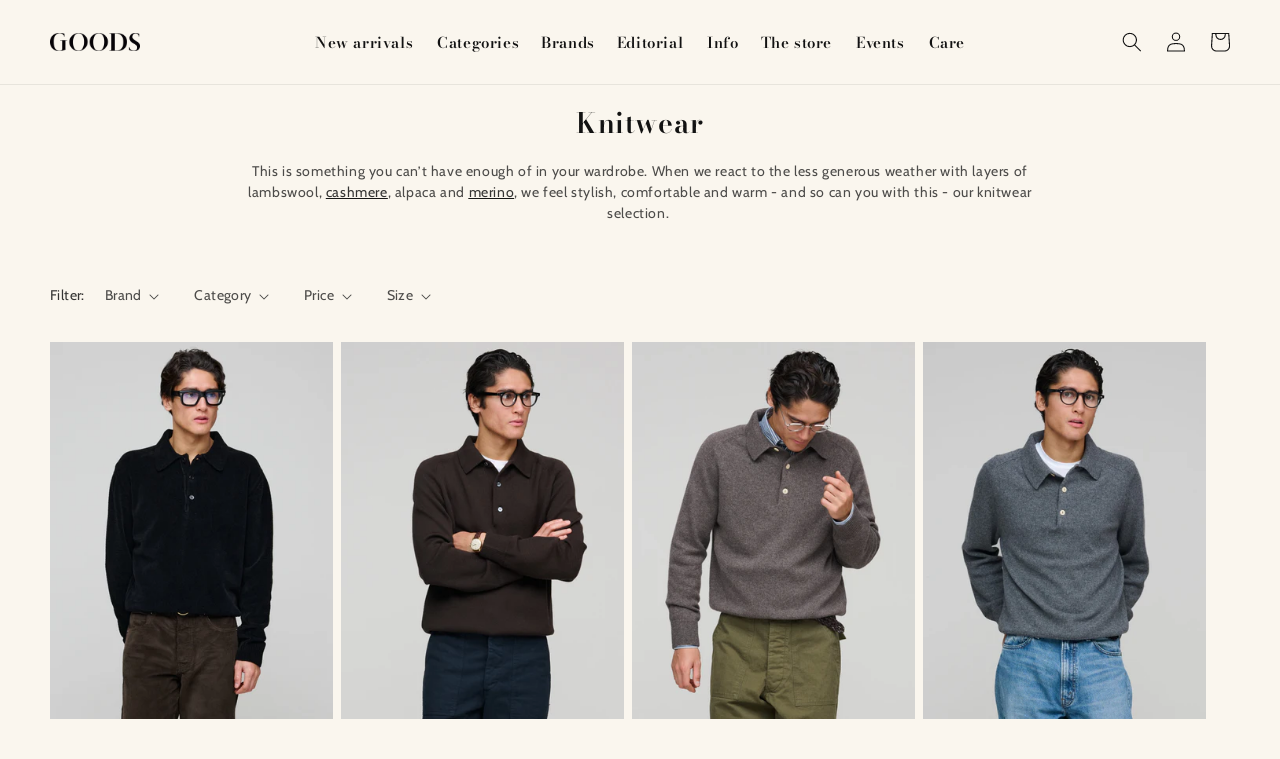

--- FILE ---
content_type: text/html; charset=utf-8
request_url: https://goodscph.com/collections/knitwear
body_size: 44019
content:















<!doctype html>
<html class="no-js" lang="en">
  <head>
    <meta charset="utf-8">
    <meta http-equiv="X-UA-Compatible" content="IE=edge">
    <meta name="viewport" content="width=device-width,initial-scale=1">
    <meta name="theme-color" content="">
    <link rel="canonical" href="https://goodscph.com/collections/knitwear">
    <link rel="preconnect" href="https://cdn.shopify.com" crossorigin><link rel="icon" type="image/png" href="//goodscph.com/cdn/shop/files/FAVICON_042b15d1-7738-4641-a4e4-5d3037becaa9.png?crop=center&height=32&v=1744276628&width=32"><link rel="preconnect" href="https://fonts.shopifycdn.com" crossorigin><title>
      Knitwear
 &ndash; Goods</title>

    
      <meta name="description" content="This is something you can’t have enough of in your wardrobe. When we react to the less generous weather with layers of lambswool, cashmere, alpaca and merino, we feel stylish, comfortable and warm - and so can you with this - our knitwear selection.">
    

    

<meta property="og:site_name" content="Goods">
<meta property="og:url" content="https://goodscph.com/collections/knitwear">
<meta property="og:title" content="Knitwear">
<meta property="og:type" content="website">
<meta property="og:description" content="This is something you can’t have enough of in your wardrobe. When we react to the less generous weather with layers of lambswool, cashmere, alpaca and merino, we feel stylish, comfortable and warm - and so can you with this - our knitwear selection."><meta property="og:image" content="http://goodscph.com/cdn/shop/collections/Front-knit_1025x1025_2x_3a750121-4c0f-4ee2-abcb-dc2f0bc9eba2.webp?v=1668855642">
  <meta property="og:image:secure_url" content="https://goodscph.com/cdn/shop/collections/Front-knit_1025x1025_2x_3a750121-4c0f-4ee2-abcb-dc2f0bc9eba2.webp?v=1668855642">
  <meta property="og:image:width" content="1500">
  <meta property="og:image:height" content="2000"><meta name="twitter:card" content="summary_large_image">
<meta name="twitter:title" content="Knitwear">
<meta name="twitter:description" content="This is something you can’t have enough of in your wardrobe. When we react to the less generous weather with layers of lambswool, cashmere, alpaca and merino, we feel stylish, comfortable and warm - and so can you with this - our knitwear selection.">


    <script src="//goodscph.com/cdn/shop/t/37/assets/constants.js?v=165488195745554878101747944908" defer="defer"></script>
    <script src="//goodscph.com/cdn/shop/t/37/assets/pubsub.js?v=2921868252632587581747944912" defer="defer"></script>
    <script src="//goodscph.com/cdn/shop/t/37/assets/global.js?v=85297797553816670871747944907" defer="defer"></script>
    
  <script>window.performance && window.performance.mark && window.performance.mark('shopify.content_for_header.start');</script><meta id="shopify-digital-wallet" name="shopify-digital-wallet" content="/447222/digital_wallets/dialog">
<meta name="shopify-checkout-api-token" content="37c47a91148185f1ac6f28272e65943f">
<meta id="in-context-paypal-metadata" data-shop-id="447222" data-venmo-supported="false" data-environment="production" data-locale="en_US" data-paypal-v4="true" data-currency="DKK">
<link rel="alternate" type="application/atom+xml" title="Feed" href="/collections/knitwear.atom" />
<link rel="alternate" type="application/json+oembed" href="https://goodscph.com/collections/knitwear.oembed">
<script async="async" src="/checkouts/internal/preloads.js?locale=en-DK"></script>
<script id="shopify-features" type="application/json">{"accessToken":"37c47a91148185f1ac6f28272e65943f","betas":["rich-media-storefront-analytics"],"domain":"goodscph.com","predictiveSearch":true,"shopId":447222,"locale":"en"}</script>
<script>var Shopify = Shopify || {};
Shopify.shop = "goodscph.myshopify.com";
Shopify.locale = "en";
Shopify.currency = {"active":"DKK","rate":"1.0"};
Shopify.country = "DK";
Shopify.theme = {"name":"goods-cph\/main","id":181632631125,"schema_name":"Dawn","schema_version":"8.0.0","theme_store_id":null,"role":"main"};
Shopify.theme.handle = "null";
Shopify.theme.style = {"id":null,"handle":null};
Shopify.cdnHost = "goodscph.com/cdn";
Shopify.routes = Shopify.routes || {};
Shopify.routes.root = "/";</script>
<script type="module">!function(o){(o.Shopify=o.Shopify||{}).modules=!0}(window);</script>
<script>!function(o){function n(){var o=[];function n(){o.push(Array.prototype.slice.apply(arguments))}return n.q=o,n}var t=o.Shopify=o.Shopify||{};t.loadFeatures=n(),t.autoloadFeatures=n()}(window);</script>
<script id="shop-js-analytics" type="application/json">{"pageType":"collection"}</script>
<script defer="defer" async type="module" src="//goodscph.com/cdn/shopifycloud/shop-js/modules/v2/client.init-shop-cart-sync_BdyHc3Nr.en.esm.js"></script>
<script defer="defer" async type="module" src="//goodscph.com/cdn/shopifycloud/shop-js/modules/v2/chunk.common_Daul8nwZ.esm.js"></script>
<script type="module">
  await import("//goodscph.com/cdn/shopifycloud/shop-js/modules/v2/client.init-shop-cart-sync_BdyHc3Nr.en.esm.js");
await import("//goodscph.com/cdn/shopifycloud/shop-js/modules/v2/chunk.common_Daul8nwZ.esm.js");

  window.Shopify.SignInWithShop?.initShopCartSync?.({"fedCMEnabled":true,"windoidEnabled":true});

</script>
<script>(function() {
  var isLoaded = false;
  function asyncLoad() {
    if (isLoaded) return;
    isLoaded = true;
    var urls = ["https:\/\/chimpstatic.com\/mcjs-connected\/js\/users\/4749e6e53664e217fbf7d1572\/2a866451a8dc02f16c6a8592b.js?shop=goodscph.myshopify.com","https:\/\/chimpstatic.com\/mcjs-connected\/js\/users\/4749e6e53664e217fbf7d1572\/c25b233e60545e33057068909.js?shop=goodscph.myshopify.com","https:\/\/na.shgcdn3.com\/pixel-collector.js?shop=goodscph.myshopify.com"];
    for (var i = 0; i < urls.length; i++) {
      var s = document.createElement('script');
      s.type = 'text/javascript';
      s.async = true;
      s.src = urls[i];
      var x = document.getElementsByTagName('script')[0];
      x.parentNode.insertBefore(s, x);
    }
  };
  if(window.attachEvent) {
    window.attachEvent('onload', asyncLoad);
  } else {
    window.addEventListener('load', asyncLoad, false);
  }
})();</script>
<script id="__st">var __st={"a":447222,"offset":3600,"reqid":"a7b08b8a-0510-49c1-a363-92d8254bcac6-1768955455","pageurl":"goodscph.com\/collections\/knitwear","u":"1bfe9940443c","p":"collection","rtyp":"collection","rid":1861042};</script>
<script>window.ShopifyPaypalV4VisibilityTracking = true;</script>
<script id="captcha-bootstrap">!function(){'use strict';const t='contact',e='account',n='new_comment',o=[[t,t],['blogs',n],['comments',n],[t,'customer']],c=[[e,'customer_login'],[e,'guest_login'],[e,'recover_customer_password'],[e,'create_customer']],r=t=>t.map((([t,e])=>`form[action*='/${t}']:not([data-nocaptcha='true']) input[name='form_type'][value='${e}']`)).join(','),a=t=>()=>t?[...document.querySelectorAll(t)].map((t=>t.form)):[];function s(){const t=[...o],e=r(t);return a(e)}const i='password',u='form_key',d=['recaptcha-v3-token','g-recaptcha-response','h-captcha-response',i],f=()=>{try{return window.sessionStorage}catch{return}},m='__shopify_v',_=t=>t.elements[u];function p(t,e,n=!1){try{const o=window.sessionStorage,c=JSON.parse(o.getItem(e)),{data:r}=function(t){const{data:e,action:n}=t;return t[m]||n?{data:e,action:n}:{data:t,action:n}}(c);for(const[e,n]of Object.entries(r))t.elements[e]&&(t.elements[e].value=n);n&&o.removeItem(e)}catch(o){console.error('form repopulation failed',{error:o})}}const l='form_type',E='cptcha';function T(t){t.dataset[E]=!0}const w=window,h=w.document,L='Shopify',v='ce_forms',y='captcha';let A=!1;((t,e)=>{const n=(g='f06e6c50-85a8-45c8-87d0-21a2b65856fe',I='https://cdn.shopify.com/shopifycloud/storefront-forms-hcaptcha/ce_storefront_forms_captcha_hcaptcha.v1.5.2.iife.js',D={infoText:'Protected by hCaptcha',privacyText:'Privacy',termsText:'Terms'},(t,e,n)=>{const o=w[L][v],c=o.bindForm;if(c)return c(t,g,e,D).then(n);var r;o.q.push([[t,g,e,D],n]),r=I,A||(h.body.append(Object.assign(h.createElement('script'),{id:'captcha-provider',async:!0,src:r})),A=!0)});var g,I,D;w[L]=w[L]||{},w[L][v]=w[L][v]||{},w[L][v].q=[],w[L][y]=w[L][y]||{},w[L][y].protect=function(t,e){n(t,void 0,e),T(t)},Object.freeze(w[L][y]),function(t,e,n,w,h,L){const[v,y,A,g]=function(t,e,n){const i=e?o:[],u=t?c:[],d=[...i,...u],f=r(d),m=r(i),_=r(d.filter((([t,e])=>n.includes(e))));return[a(f),a(m),a(_),s()]}(w,h,L),I=t=>{const e=t.target;return e instanceof HTMLFormElement?e:e&&e.form},D=t=>v().includes(t);t.addEventListener('submit',(t=>{const e=I(t);if(!e)return;const n=D(e)&&!e.dataset.hcaptchaBound&&!e.dataset.recaptchaBound,o=_(e),c=g().includes(e)&&(!o||!o.value);(n||c)&&t.preventDefault(),c&&!n&&(function(t){try{if(!f())return;!function(t){const e=f();if(!e)return;const n=_(t);if(!n)return;const o=n.value;o&&e.removeItem(o)}(t);const e=Array.from(Array(32),(()=>Math.random().toString(36)[2])).join('');!function(t,e){_(t)||t.append(Object.assign(document.createElement('input'),{type:'hidden',name:u})),t.elements[u].value=e}(t,e),function(t,e){const n=f();if(!n)return;const o=[...t.querySelectorAll(`input[type='${i}']`)].map((({name:t})=>t)),c=[...d,...o],r={};for(const[a,s]of new FormData(t).entries())c.includes(a)||(r[a]=s);n.setItem(e,JSON.stringify({[m]:1,action:t.action,data:r}))}(t,e)}catch(e){console.error('failed to persist form',e)}}(e),e.submit())}));const S=(t,e)=>{t&&!t.dataset[E]&&(n(t,e.some((e=>e===t))),T(t))};for(const o of['focusin','change'])t.addEventListener(o,(t=>{const e=I(t);D(e)&&S(e,y())}));const B=e.get('form_key'),M=e.get(l),P=B&&M;t.addEventListener('DOMContentLoaded',(()=>{const t=y();if(P)for(const e of t)e.elements[l].value===M&&p(e,B);[...new Set([...A(),...v().filter((t=>'true'===t.dataset.shopifyCaptcha))])].forEach((e=>S(e,t)))}))}(h,new URLSearchParams(w.location.search),n,t,e,['guest_login'])})(!0,!0)}();</script>
<script integrity="sha256-4kQ18oKyAcykRKYeNunJcIwy7WH5gtpwJnB7kiuLZ1E=" data-source-attribution="shopify.loadfeatures" defer="defer" src="//goodscph.com/cdn/shopifycloud/storefront/assets/storefront/load_feature-a0a9edcb.js" crossorigin="anonymous"></script>
<script data-source-attribution="shopify.dynamic_checkout.dynamic.init">var Shopify=Shopify||{};Shopify.PaymentButton=Shopify.PaymentButton||{isStorefrontPortableWallets:!0,init:function(){window.Shopify.PaymentButton.init=function(){};var t=document.createElement("script");t.src="https://goodscph.com/cdn/shopifycloud/portable-wallets/latest/portable-wallets.en.js",t.type="module",document.head.appendChild(t)}};
</script>
<script data-source-attribution="shopify.dynamic_checkout.buyer_consent">
  function portableWalletsHideBuyerConsent(e){var t=document.getElementById("shopify-buyer-consent"),n=document.getElementById("shopify-subscription-policy-button");t&&n&&(t.classList.add("hidden"),t.setAttribute("aria-hidden","true"),n.removeEventListener("click",e))}function portableWalletsShowBuyerConsent(e){var t=document.getElementById("shopify-buyer-consent"),n=document.getElementById("shopify-subscription-policy-button");t&&n&&(t.classList.remove("hidden"),t.removeAttribute("aria-hidden"),n.addEventListener("click",e))}window.Shopify?.PaymentButton&&(window.Shopify.PaymentButton.hideBuyerConsent=portableWalletsHideBuyerConsent,window.Shopify.PaymentButton.showBuyerConsent=portableWalletsShowBuyerConsent);
</script>
<script data-source-attribution="shopify.dynamic_checkout.cart.bootstrap">document.addEventListener("DOMContentLoaded",(function(){function t(){return document.querySelector("shopify-accelerated-checkout-cart, shopify-accelerated-checkout")}if(t())Shopify.PaymentButton.init();else{new MutationObserver((function(e,n){t()&&(Shopify.PaymentButton.init(),n.disconnect())})).observe(document.body,{childList:!0,subtree:!0})}}));
</script>
<link id="shopify-accelerated-checkout-styles" rel="stylesheet" media="screen" href="https://goodscph.com/cdn/shopifycloud/portable-wallets/latest/accelerated-checkout-backwards-compat.css" crossorigin="anonymous">
<style id="shopify-accelerated-checkout-cart">
        #shopify-buyer-consent {
  margin-top: 1em;
  display: inline-block;
  width: 100%;
}

#shopify-buyer-consent.hidden {
  display: none;
}

#shopify-subscription-policy-button {
  background: none;
  border: none;
  padding: 0;
  text-decoration: underline;
  font-size: inherit;
  cursor: pointer;
}

#shopify-subscription-policy-button::before {
  box-shadow: none;
}

      </style>
<script id="sections-script" data-sections="header,footer" defer="defer" src="//goodscph.com/cdn/shop/t/37/compiled_assets/scripts.js?v=15760"></script>
<script>window.performance && window.performance.mark && window.performance.mark('shopify.content_for_header.end');</script>
  





  <script type="text/javascript">
    
      window.__shgMoneyFormat = window.__shgMoneyFormat || {"DKK":{"currency":"DKK","currency_symbol":"kr.","currency_symbol_location":"left","decimal_places":2,"decimal_separator":".","thousands_separator":","}};
    
    window.__shgCurrentCurrencyCode = window.__shgCurrentCurrencyCode || {
      currency: "DKK",
      currency_symbol: "kr.",
      decimal_separator: ".",
      thousands_separator: ",",
      decimal_places: 2,
      currency_symbol_location: "left"
    };
  </script>





    <style data-shopify>
      @font-face {
  font-family: Cabin;
  font-weight: 400;
  font-style: normal;
  font-display: swap;
  src: url("//goodscph.com/cdn/fonts/cabin/cabin_n4.cefc6494a78f87584a6f312fea532919154f66fe.woff2") format("woff2"),
       url("//goodscph.com/cdn/fonts/cabin/cabin_n4.8c16611b00f59d27f4b27ce4328dfe514ce77517.woff") format("woff");
}

      @font-face {
  font-family: Cabin;
  font-weight: 700;
  font-style: normal;
  font-display: swap;
  src: url("//goodscph.com/cdn/fonts/cabin/cabin_n7.255204a342bfdbc9ae2017bd4e6a90f8dbb2f561.woff2") format("woff2"),
       url("//goodscph.com/cdn/fonts/cabin/cabin_n7.e2afa22a0d0f4b64da3569c990897429d40ff5c0.woff") format("woff");
}

      @font-face {
  font-family: Cabin;
  font-weight: 400;
  font-style: italic;
  font-display: swap;
  src: url("//goodscph.com/cdn/fonts/cabin/cabin_i4.d89c1b32b09ecbc46c12781fcf7b2085f17c0be9.woff2") format("woff2"),
       url("//goodscph.com/cdn/fonts/cabin/cabin_i4.0a521b11d0b69adfc41e22a263eec7c02aecfe99.woff") format("woff");
}

      @font-face {
  font-family: Cabin;
  font-weight: 700;
  font-style: italic;
  font-display: swap;
  src: url("//goodscph.com/cdn/fonts/cabin/cabin_i7.ef2404c08a493e7ccbc92d8c39adf683f40e1fb5.woff2") format("woff2"),
       url("//goodscph.com/cdn/fonts/cabin/cabin_i7.480421791818000fc8a5d4134822321b5d7964f8.woff") format("woff");
}

      @font-face {
  font-family: "Bodoni Moda";
  font-weight: 600;
  font-style: normal;
  font-display: swap;
  src: url("//goodscph.com/cdn/fonts/bodoni_moda/bodonimoda_n6.8d557b0e84c45560497788408dfe3a07d8eae782.woff2") format("woff2"),
       url("//goodscph.com/cdn/fonts/bodoni_moda/bodonimoda_n6.fc6506cb0940daf394e96f3e338999e9db6f2624.woff") format("woff");
}


      :root {
        --font-body-family: Cabin, sans-serif;
        --font-body-style: normal;
        --font-body-weight: 400;
        --font-body-weight-bold: 700;

        --font-heading-family: "Bodoni Moda", serif;
        --font-heading-style: normal;
        --font-heading-weight: 600;

        --font-body-scale: 1.0;
        --font-heading-scale: 1.0;

        --color-base-text: 18, 18, 18;
        --color-shadow: 18, 18, 18;
        --color-base-background-1: 250, 246, 238;
        --color-base-background-2: 250, 246, 238;
        --color-base-solid-button-labels: 255, 255, 255;
        --color-base-outline-button-labels: 18, 18, 18;
        --color-base-accent-1: 61, 75, 55;
        --color-base-accent-2: 61, 75, 55;
        --payment-terms-background-color: #faf6ee;

        --gradient-base-background-1: #faf6ee;
        --gradient-base-background-2: #faf6ee;
        --gradient-base-accent-1: #3d4b37;
        --gradient-base-accent-2: #3d4b37;

        --media-padding: px;
        --media-border-opacity: 0.05;
        --media-border-width: 1px;
        --media-radius: 0px;
        --media-shadow-opacity: 0.0;
        --media-shadow-horizontal-offset: 0px;
        --media-shadow-vertical-offset: 40px;
        --media-shadow-blur-radius: 5px;
        --media-shadow-visible: 0;

        --page-width: 160rem;
        --page-width-margin: 0rem;

        --product-card-image-padding: 0.0rem;
        --product-card-corner-radius: 0.0rem;
        --product-card-text-alignment: left;
        --product-card-border-width: 0.0rem;
        --product-card-border-opacity: 0.1;
        --product-card-shadow-opacity: 0.0;
        --product-card-shadow-visible: 0;
        --product-card-shadow-horizontal-offset: 0.0rem;
        --product-card-shadow-vertical-offset: 0.4rem;
        --product-card-shadow-blur-radius: 0.5rem;

        --collection-card-image-padding: 0.0rem;
        --collection-card-corner-radius: 0.0rem;
        --collection-card-text-alignment: left;
        --collection-card-border-width: 0.0rem;
        --collection-card-border-opacity: 0.1;
        --collection-card-shadow-opacity: 0.0;
        --collection-card-shadow-visible: 0;
        --collection-card-shadow-horizontal-offset: 0.0rem;
        --collection-card-shadow-vertical-offset: 0.4rem;
        --collection-card-shadow-blur-radius: 0.5rem;

        --blog-card-image-padding: 0.0rem;
        --blog-card-corner-radius: 0.0rem;
        --blog-card-text-alignment: left;
        --blog-card-border-width: 0.0rem;
        --blog-card-border-opacity: 0.1;
        --blog-card-shadow-opacity: 0.0;
        --blog-card-shadow-visible: 0;
        --blog-card-shadow-horizontal-offset: 0.0rem;
        --blog-card-shadow-vertical-offset: 0.4rem;
        --blog-card-shadow-blur-radius: 0.5rem;

        --badge-corner-radius: 4.0rem;

        --popup-border-width: 1px;
        --popup-border-opacity: 0.1;
        --popup-corner-radius: 0px;
        --popup-shadow-opacity: 0.0;
        --popup-shadow-horizontal-offset: 0px;
        --popup-shadow-vertical-offset: 4px;
        --popup-shadow-blur-radius: 5px;

        --drawer-border-width: 1px;
        --drawer-border-opacity: 0.1;
        --drawer-shadow-opacity: 0.0;
        --drawer-shadow-horizontal-offset: 0px;
        --drawer-shadow-vertical-offset: 4px;
        --drawer-shadow-blur-radius: 5px;

        --spacing-sections-desktop: 0px;
        --spacing-sections-mobile: 0px;

        --grid-desktop-vertical-spacing: 8px;
        --grid-desktop-horizontal-spacing: 8px;
        --grid-mobile-vertical-spacing: 4px;
        --grid-mobile-horizontal-spacing: 4px;

        --text-boxes-border-opacity: 0.1;
        --text-boxes-border-width: 0px;
        --text-boxes-radius: 0px;
        --text-boxes-shadow-opacity: 0.0;
        --text-boxes-shadow-visible: 0;
        --text-boxes-shadow-horizontal-offset: 0px;
        --text-boxes-shadow-vertical-offset: 4px;
        --text-boxes-shadow-blur-radius: 5px;

        --buttons-radius: 0px;
        --buttons-radius-outset: 0px;
        --buttons-border-width: 1px;
        --buttons-border-opacity: 1.0;
        --buttons-shadow-opacity: 0.0;
        --buttons-shadow-visible: 0;
        --buttons-shadow-horizontal-offset: 0px;
        --buttons-shadow-vertical-offset: 4px;
        --buttons-shadow-blur-radius: 5px;
        --buttons-border-offset: 0px;

        --inputs-radius: 0px;
        --inputs-border-width: 1px;
        --inputs-border-opacity: 0.55;
        --inputs-shadow-opacity: 0.0;
        --inputs-shadow-horizontal-offset: 0px;
        --inputs-margin-offset: 0px;
        --inputs-shadow-vertical-offset: 4px;
        --inputs-shadow-blur-radius: 5px;
        --inputs-radius-outset: 0px;

        --variant-pills-radius: 0px;
        --variant-pills-border-width: 1px;
        --variant-pills-border-opacity: 0.55;
        --variant-pills-shadow-opacity: 0.0;
        --variant-pills-shadow-horizontal-offset: 0px;
        --variant-pills-shadow-vertical-offset: 4px;
        --variant-pills-shadow-blur-radius: 5px;
      }

      *,
      *::before,
      *::after {
        box-sizing: inherit;
      }

      html {
        box-sizing: border-box;
        font-size: calc(var(--font-body-scale) * 62.5%);
        height: 100%;
      }

      body {
        display: grid;
        grid-template-rows: auto auto 1fr auto;
        grid-template-columns: 100%;
        min-height: 100%;
        margin: 0;
        font-size: 1.5rem;
        letter-spacing: 0.06rem;
        line-height: calc(1 + 0.8 / var(--font-body-scale));
        font-family: var(--font-body-family);
        font-style: var(--font-body-style);
        font-weight: var(--font-body-weight);
      }

      @media screen and (min-width: 750px) {
        body {
          font-size: 1.6rem;
        }
      }
    </style>

    <link href="//goodscph.com/cdn/shop/t/37/assets/base.css?v=33657178658743716111748247322" rel="stylesheet" type="text/css" media="all" />
<link rel="preload" as="font" href="//goodscph.com/cdn/fonts/cabin/cabin_n4.cefc6494a78f87584a6f312fea532919154f66fe.woff2" type="font/woff2" crossorigin><link rel="preload" as="font" href="//goodscph.com/cdn/fonts/bodoni_moda/bodonimoda_n6.8d557b0e84c45560497788408dfe3a07d8eae782.woff2" type="font/woff2" crossorigin><link rel="stylesheet" href="//goodscph.com/cdn/shop/t/37/assets/component-predictive-search.css?v=24599222038807162451747944909" media="print" onload="this.media='all'"><script>document.documentElement.className = document.documentElement.className.replace('no-js', 'js');
    if (Shopify.designMode) {
      document.documentElement.classList.add('shopify-design-mode');
    }
    </script>
  
  

<script type="text/javascript">
  
    window.SHG_CUSTOMER = null;
  
</script>







<link href="https://monorail-edge.shopifysvc.com" rel="dns-prefetch">
<script>(function(){if ("sendBeacon" in navigator && "performance" in window) {try {var session_token_from_headers = performance.getEntriesByType('navigation')[0].serverTiming.find(x => x.name == '_s').description;} catch {var session_token_from_headers = undefined;}var session_cookie_matches = document.cookie.match(/_shopify_s=([^;]*)/);var session_token_from_cookie = session_cookie_matches && session_cookie_matches.length === 2 ? session_cookie_matches[1] : "";var session_token = session_token_from_headers || session_token_from_cookie || "";function handle_abandonment_event(e) {var entries = performance.getEntries().filter(function(entry) {return /monorail-edge.shopifysvc.com/.test(entry.name);});if (!window.abandonment_tracked && entries.length === 0) {window.abandonment_tracked = true;var currentMs = Date.now();var navigation_start = performance.timing.navigationStart;var payload = {shop_id: 447222,url: window.location.href,navigation_start,duration: currentMs - navigation_start,session_token,page_type: "collection"};window.navigator.sendBeacon("https://monorail-edge.shopifysvc.com/v1/produce", JSON.stringify({schema_id: "online_store_buyer_site_abandonment/1.1",payload: payload,metadata: {event_created_at_ms: currentMs,event_sent_at_ms: currentMs}}));}}window.addEventListener('pagehide', handle_abandonment_event);}}());</script>
<script id="web-pixels-manager-setup">(function e(e,d,r,n,o){if(void 0===o&&(o={}),!Boolean(null===(a=null===(i=window.Shopify)||void 0===i?void 0:i.analytics)||void 0===a?void 0:a.replayQueue)){var i,a;window.Shopify=window.Shopify||{};var t=window.Shopify;t.analytics=t.analytics||{};var s=t.analytics;s.replayQueue=[],s.publish=function(e,d,r){return s.replayQueue.push([e,d,r]),!0};try{self.performance.mark("wpm:start")}catch(e){}var l=function(){var e={modern:/Edge?\/(1{2}[4-9]|1[2-9]\d|[2-9]\d{2}|\d{4,})\.\d+(\.\d+|)|Firefox\/(1{2}[4-9]|1[2-9]\d|[2-9]\d{2}|\d{4,})\.\d+(\.\d+|)|Chrom(ium|e)\/(9{2}|\d{3,})\.\d+(\.\d+|)|(Maci|X1{2}).+ Version\/(15\.\d+|(1[6-9]|[2-9]\d|\d{3,})\.\d+)([,.]\d+|)( \(\w+\)|)( Mobile\/\w+|) Safari\/|Chrome.+OPR\/(9{2}|\d{3,})\.\d+\.\d+|(CPU[ +]OS|iPhone[ +]OS|CPU[ +]iPhone|CPU IPhone OS|CPU iPad OS)[ +]+(15[._]\d+|(1[6-9]|[2-9]\d|\d{3,})[._]\d+)([._]\d+|)|Android:?[ /-](13[3-9]|1[4-9]\d|[2-9]\d{2}|\d{4,})(\.\d+|)(\.\d+|)|Android.+Firefox\/(13[5-9]|1[4-9]\d|[2-9]\d{2}|\d{4,})\.\d+(\.\d+|)|Android.+Chrom(ium|e)\/(13[3-9]|1[4-9]\d|[2-9]\d{2}|\d{4,})\.\d+(\.\d+|)|SamsungBrowser\/([2-9]\d|\d{3,})\.\d+/,legacy:/Edge?\/(1[6-9]|[2-9]\d|\d{3,})\.\d+(\.\d+|)|Firefox\/(5[4-9]|[6-9]\d|\d{3,})\.\d+(\.\d+|)|Chrom(ium|e)\/(5[1-9]|[6-9]\d|\d{3,})\.\d+(\.\d+|)([\d.]+$|.*Safari\/(?![\d.]+ Edge\/[\d.]+$))|(Maci|X1{2}).+ Version\/(10\.\d+|(1[1-9]|[2-9]\d|\d{3,})\.\d+)([,.]\d+|)( \(\w+\)|)( Mobile\/\w+|) Safari\/|Chrome.+OPR\/(3[89]|[4-9]\d|\d{3,})\.\d+\.\d+|(CPU[ +]OS|iPhone[ +]OS|CPU[ +]iPhone|CPU IPhone OS|CPU iPad OS)[ +]+(10[._]\d+|(1[1-9]|[2-9]\d|\d{3,})[._]\d+)([._]\d+|)|Android:?[ /-](13[3-9]|1[4-9]\d|[2-9]\d{2}|\d{4,})(\.\d+|)(\.\d+|)|Mobile Safari.+OPR\/([89]\d|\d{3,})\.\d+\.\d+|Android.+Firefox\/(13[5-9]|1[4-9]\d|[2-9]\d{2}|\d{4,})\.\d+(\.\d+|)|Android.+Chrom(ium|e)\/(13[3-9]|1[4-9]\d|[2-9]\d{2}|\d{4,})\.\d+(\.\d+|)|Android.+(UC? ?Browser|UCWEB|U3)[ /]?(15\.([5-9]|\d{2,})|(1[6-9]|[2-9]\d|\d{3,})\.\d+)\.\d+|SamsungBrowser\/(5\.\d+|([6-9]|\d{2,})\.\d+)|Android.+MQ{2}Browser\/(14(\.(9|\d{2,})|)|(1[5-9]|[2-9]\d|\d{3,})(\.\d+|))(\.\d+|)|K[Aa][Ii]OS\/(3\.\d+|([4-9]|\d{2,})\.\d+)(\.\d+|)/},d=e.modern,r=e.legacy,n=navigator.userAgent;return n.match(d)?"modern":n.match(r)?"legacy":"unknown"}(),u="modern"===l?"modern":"legacy",c=(null!=n?n:{modern:"",legacy:""})[u],f=function(e){return[e.baseUrl,"/wpm","/b",e.hashVersion,"modern"===e.buildTarget?"m":"l",".js"].join("")}({baseUrl:d,hashVersion:r,buildTarget:u}),m=function(e){var d=e.version,r=e.bundleTarget,n=e.surface,o=e.pageUrl,i=e.monorailEndpoint;return{emit:function(e){var a=e.status,t=e.errorMsg,s=(new Date).getTime(),l=JSON.stringify({metadata:{event_sent_at_ms:s},events:[{schema_id:"web_pixels_manager_load/3.1",payload:{version:d,bundle_target:r,page_url:o,status:a,surface:n,error_msg:t},metadata:{event_created_at_ms:s}}]});if(!i)return console&&console.warn&&console.warn("[Web Pixels Manager] No Monorail endpoint provided, skipping logging."),!1;try{return self.navigator.sendBeacon.bind(self.navigator)(i,l)}catch(e){}var u=new XMLHttpRequest;try{return u.open("POST",i,!0),u.setRequestHeader("Content-Type","text/plain"),u.send(l),!0}catch(e){return console&&console.warn&&console.warn("[Web Pixels Manager] Got an unhandled error while logging to Monorail."),!1}}}}({version:r,bundleTarget:l,surface:e.surface,pageUrl:self.location.href,monorailEndpoint:e.monorailEndpoint});try{o.browserTarget=l,function(e){var d=e.src,r=e.async,n=void 0===r||r,o=e.onload,i=e.onerror,a=e.sri,t=e.scriptDataAttributes,s=void 0===t?{}:t,l=document.createElement("script"),u=document.querySelector("head"),c=document.querySelector("body");if(l.async=n,l.src=d,a&&(l.integrity=a,l.crossOrigin="anonymous"),s)for(var f in s)if(Object.prototype.hasOwnProperty.call(s,f))try{l.dataset[f]=s[f]}catch(e){}if(o&&l.addEventListener("load",o),i&&l.addEventListener("error",i),u)u.appendChild(l);else{if(!c)throw new Error("Did not find a head or body element to append the script");c.appendChild(l)}}({src:f,async:!0,onload:function(){if(!function(){var e,d;return Boolean(null===(d=null===(e=window.Shopify)||void 0===e?void 0:e.analytics)||void 0===d?void 0:d.initialized)}()){var d=window.webPixelsManager.init(e)||void 0;if(d){var r=window.Shopify.analytics;r.replayQueue.forEach((function(e){var r=e[0],n=e[1],o=e[2];d.publishCustomEvent(r,n,o)})),r.replayQueue=[],r.publish=d.publishCustomEvent,r.visitor=d.visitor,r.initialized=!0}}},onerror:function(){return m.emit({status:"failed",errorMsg:"".concat(f," has failed to load")})},sri:function(e){var d=/^sha384-[A-Za-z0-9+/=]+$/;return"string"==typeof e&&d.test(e)}(c)?c:"",scriptDataAttributes:o}),m.emit({status:"loading"})}catch(e){m.emit({status:"failed",errorMsg:(null==e?void 0:e.message)||"Unknown error"})}}})({shopId: 447222,storefrontBaseUrl: "https://goodscph.com",extensionsBaseUrl: "https://extensions.shopifycdn.com/cdn/shopifycloud/web-pixels-manager",monorailEndpoint: "https://monorail-edge.shopifysvc.com/unstable/produce_batch",surface: "storefront-renderer",enabledBetaFlags: ["2dca8a86"],webPixelsConfigList: [{"id":"2157183317","configuration":"{\"site_id\":\"3e51db86-126c-442b-995e-0a172e37f349\",\"analytics_endpoint\":\"https:\\\/\\\/na.shgcdn3.com\"}","eventPayloadVersion":"v1","runtimeContext":"STRICT","scriptVersion":"695709fc3f146fa50a25299517a954f2","type":"APP","apiClientId":1158168,"privacyPurposes":["ANALYTICS","MARKETING","SALE_OF_DATA"],"dataSharingAdjustments":{"protectedCustomerApprovalScopes":["read_customer_personal_data"]}},{"id":"161808725","eventPayloadVersion":"v1","runtimeContext":"LAX","scriptVersion":"1","type":"CUSTOM","privacyPurposes":["MARKETING"],"name":"Meta pixel (migrated)"},{"id":"173146453","eventPayloadVersion":"v1","runtimeContext":"LAX","scriptVersion":"1","type":"CUSTOM","privacyPurposes":["ANALYTICS"],"name":"Google Analytics tag (migrated)"},{"id":"shopify-app-pixel","configuration":"{}","eventPayloadVersion":"v1","runtimeContext":"STRICT","scriptVersion":"0450","apiClientId":"shopify-pixel","type":"APP","privacyPurposes":["ANALYTICS","MARKETING"]},{"id":"shopify-custom-pixel","eventPayloadVersion":"v1","runtimeContext":"LAX","scriptVersion":"0450","apiClientId":"shopify-pixel","type":"CUSTOM","privacyPurposes":["ANALYTICS","MARKETING"]}],isMerchantRequest: false,initData: {"shop":{"name":"Goods","paymentSettings":{"currencyCode":"DKK"},"myshopifyDomain":"goodscph.myshopify.com","countryCode":"DK","storefrontUrl":"https:\/\/goodscph.com"},"customer":null,"cart":null,"checkout":null,"productVariants":[],"purchasingCompany":null},},"https://goodscph.com/cdn","fcfee988w5aeb613cpc8e4bc33m6693e112",{"modern":"","legacy":""},{"shopId":"447222","storefrontBaseUrl":"https:\/\/goodscph.com","extensionBaseUrl":"https:\/\/extensions.shopifycdn.com\/cdn\/shopifycloud\/web-pixels-manager","surface":"storefront-renderer","enabledBetaFlags":"[\"2dca8a86\"]","isMerchantRequest":"false","hashVersion":"fcfee988w5aeb613cpc8e4bc33m6693e112","publish":"custom","events":"[[\"page_viewed\",{}],[\"collection_viewed\",{\"collection\":{\"id\":\"1861042\",\"title\":\"Knitwear\",\"productVariants\":[{\"price\":{\"amount\":1600.0,\"currencyCode\":\"DKK\"},\"product\":{\"title\":\"Chenile Polo, Black\",\"vendor\":\"Sunflower\",\"id\":\"10251217371477\",\"untranslatedTitle\":\"Chenile Polo, Black\",\"url\":\"\/products\/chenile-polo-black\",\"type\":\"Knitwear\"},\"id\":\"51854168818005\",\"image\":{\"src\":\"\/\/goodscph.com\/cdn\/shop\/files\/Shirts_228.jpg?v=1763718398\"},\"sku\":null,\"title\":\"S\",\"untranslatedTitle\":\"S\"},{\"price\":{\"amount\":1680.0,\"currencyCode\":\"DKK\"},\"product\":{\"title\":\"Merino Polo, Dark Brown\",\"vendor\":\"GOODS\",\"id\":\"10220922241365\",\"untranslatedTitle\":\"Merino Polo, Dark Brown\",\"url\":\"\/products\/marine-polo-dark-brown\",\"type\":\"Knitwear\"},\"id\":\"51713849229653\",\"image\":{\"src\":\"\/\/goodscph.com\/cdn\/shop\/files\/Knitwear_400_80511528-c109-45f9-9d52-431eb8f7c5af.jpg?v=1761127416\"},\"sku\":null,\"title\":\"S\",\"untranslatedTitle\":\"S\"},{\"price\":{\"amount\":2720.0,\"currencyCode\":\"DKK\"},\"product\":{\"title\":\"Pure Cashmere Polo, Drift Wood\",\"vendor\":\"GOODS\",\"id\":\"10212100473173\",\"untranslatedTitle\":\"Pure Cashmere Polo, Drift Wood\",\"url\":\"\/products\/pure-cashmere-polo-drift-wood\",\"type\":\"Knitwear\"},\"id\":\"51683436790101\",\"image\":{\"src\":\"\/\/goodscph.com\/cdn\/shop\/files\/Knitwear_446_e9875523-268e-46f4-90a1-82b960066c07.jpg?v=1761127987\"},\"sku\":null,\"title\":\"S\",\"untranslatedTitle\":\"S\"},{\"price\":{\"amount\":2720.0,\"currencyCode\":\"DKK\"},\"product\":{\"title\":\"Pure Cashmere Polo, Grey\",\"vendor\":\"GOODS\",\"id\":\"10212097163605\",\"untranslatedTitle\":\"Pure Cashmere Polo, Grey\",\"url\":\"\/products\/pure-cashmere-polo-grey\",\"type\":\"Knitwear\"},\"id\":\"51683431022933\",\"image\":{\"src\":\"\/\/goodscph.com\/cdn\/shop\/files\/Knitwear_6f8103e2-f197-4cfc-8573-dad9897ef12f.jpg?v=1761116534\"},\"sku\":null,\"title\":\"S\",\"untranslatedTitle\":\"S\"},{\"price\":{\"amount\":2720.0,\"currencyCode\":\"DKK\"},\"product\":{\"title\":\"Pure Cashmere Polo, Navy\",\"vendor\":\"GOODS\",\"id\":\"10212090020181\",\"untranslatedTitle\":\"Pure Cashmere Polo, Navy\",\"url\":\"\/products\/pure-cashmere-polo-navy\",\"type\":\"Knitwear\"},\"id\":\"51683415490901\",\"image\":{\"src\":\"\/\/goodscph.com\/cdn\/shop\/files\/Knitwear_161_29fd63fb-b842-4c59-b523-1ae8cc30aa0c.jpg?v=1761124666\"},\"sku\":null,\"title\":\"S\",\"untranslatedTitle\":\"S\"},{\"price\":{\"amount\":3680.0,\"currencyCode\":\"DKK\"},\"product\":{\"title\":\"Super Fine Wool Rib Knit Shirt Cardigan, Brown\",\"vendor\":\"Auralee\",\"id\":\"10204340158805\",\"untranslatedTitle\":\"Super Fine Wool Rib Knit Shirt Cardigan, Brown\",\"url\":\"\/products\/super-fine-wool-rib-knit-shirt-cardigan-brown\",\"type\":\"Knitwear\"},\"id\":\"51658182033749\",\"image\":{\"src\":\"\/\/goodscph.com\/cdn\/shop\/files\/Knitwear_380_e236734a-c4da-4064-8975-d2552ae89d0a.jpg?v=1761129425\"},\"sku\":null,\"title\":\"3\",\"untranslatedTitle\":\"3\"},{\"price\":{\"amount\":2720.0,\"currencyCode\":\"DKK\"},\"product\":{\"title\":\"Easy Crew - Jaquard, Charcoal\",\"vendor\":\"GOODS\",\"id\":\"10204174483797\",\"untranslatedTitle\":\"Easy Crew - Jaquard, Charcoal\",\"url\":\"\/products\/easy-crew-jaquard-charcoal\",\"type\":\"Knitwear\"},\"id\":\"51657700409685\",\"image\":{\"src\":\"\/\/goodscph.com\/cdn\/shop\/files\/Knitwear_451_2836e967-ed05-4bf0-b385-39f57e6ca3e9.jpg?v=1761129722\"},\"sku\":null,\"title\":\"S\",\"untranslatedTitle\":\"S\"},{\"price\":{\"amount\":2720.0,\"currencyCode\":\"DKK\"},\"product\":{\"title\":\"Easy Crew - Jaquard, Navy\",\"vendor\":\"GOODS\",\"id\":\"10204160360789\",\"untranslatedTitle\":\"Easy Crew - Jaquard, Navy\",\"url\":\"\/products\/easy-crew-jaquard-navy\",\"type\":\"Knitwear\"},\"id\":\"51657670754645\",\"image\":{\"src\":\"\/\/goodscph.com\/cdn\/shop\/files\/Knitwear_173.jpg?v=1761129763\"},\"sku\":null,\"title\":\"S\",\"untranslatedTitle\":\"S\"},{\"price\":{\"amount\":2560.0,\"currencyCode\":\"DKK\"},\"product\":{\"title\":\"Easy Crew - Pure Cashmere, Drift Wood\",\"vendor\":\"GOODS\",\"id\":\"10196073972053\",\"untranslatedTitle\":\"Easy Crew - Pure Cashmere, Drift Wood\",\"url\":\"\/products\/easy-crew-pure-cashmere-drift-wood\",\"type\":\"Knitwear\"},\"id\":\"51621263868245\",\"image\":{\"src\":\"\/\/goodscph.com\/cdn\/shop\/files\/Knitwear_422.jpg?v=1761132344\"},\"sku\":null,\"title\":\"S\",\"untranslatedTitle\":\"S\"},{\"price\":{\"amount\":2560.0,\"currencyCode\":\"DKK\"},\"product\":{\"title\":\"Easy Crew - Pure Cashmere, Grey\",\"vendor\":\"GOODS\",\"id\":\"10196072595797\",\"untranslatedTitle\":\"Easy Crew - Pure Cashmere, Grey\",\"url\":\"\/products\/easy-crew-pure-cashmere-grey\",\"type\":\"Knitwear\"},\"id\":\"51621257412949\",\"image\":{\"src\":\"\/\/goodscph.com\/cdn\/shop\/files\/Knitwear_262_b92c88fd-477d-4a09-995f-824ee9a8d48a.jpg?v=1761133570\"},\"sku\":null,\"title\":\"S\",\"untranslatedTitle\":\"S\"},{\"price\":{\"amount\":2560.0,\"currencyCode\":\"DKK\"},\"product\":{\"title\":\"Easy Crew - Pure Cashmere, Navy\",\"vendor\":\"GOODS\",\"id\":\"10196072268117\",\"untranslatedTitle\":\"Easy Crew - Pure Cashmere, Navy\",\"url\":\"\/products\/easy-crew-pure-cashmere-navy\",\"type\":\"Knitwear\"},\"id\":\"51621254529365\",\"image\":{\"src\":\"\/\/goodscph.com\/cdn\/shop\/files\/Knitwear_673.jpg?v=1761133650\"},\"sku\":null,\"title\":\"S\",\"untranslatedTitle\":\"S\"},{\"price\":{\"amount\":2560.0,\"currencyCode\":\"DKK\"},\"product\":{\"title\":\"Easy Crew - Pure Cashmere, Sky Blue\",\"vendor\":\"GOODS\",\"id\":\"10196070334805\",\"untranslatedTitle\":\"Easy Crew - Pure Cashmere, Sky Blue\",\"url\":\"\/products\/easy-crew-pure-cashmere-sky-blue\",\"type\":\"Knitwear\"},\"id\":\"51621244174677\",\"image\":{\"src\":\"\/\/goodscph.com\/cdn\/shop\/files\/knitwear_231_7aadfc2b-c4cc-457d-bbca-506cb07989fa.jpg?v=1761133929\"},\"sku\":null,\"title\":\"S\",\"untranslatedTitle\":\"S\"},{\"price\":{\"amount\":1440.0,\"currencyCode\":\"DKK\"},\"product\":{\"title\":\"Polo Cardigan, Navy\",\"vendor\":\"GOODS\",\"id\":\"10186759700821\",\"untranslatedTitle\":\"Polo Cardigan, Navy\",\"url\":\"\/products\/polo-cardigan-navy\",\"type\":\"Knitwear\"},\"id\":\"51582349640021\",\"image\":{\"src\":\"\/\/goodscph.com\/cdn\/shop\/files\/Knitwear_145_1753d921-bc62-4a1d-a4a7-8b55842af425.jpg?v=1761123670\"},\"sku\":null,\"title\":\"S\",\"untranslatedTitle\":\"S\"},{\"price\":{\"amount\":1440.0,\"currencyCode\":\"DKK\"},\"product\":{\"title\":\"Polo Cardigan, Brown\",\"vendor\":\"GOODS\",\"id\":\"10186758259029\",\"untranslatedTitle\":\"Polo Cardigan, Brown\",\"url\":\"\/products\/polo-cardigan-brown\",\"type\":\"Knitwear\"},\"id\":\"51582344823125\",\"image\":{\"src\":\"\/\/goodscph.com\/cdn\/shop\/files\/knitwear_321_c1e19fa8-1f27-489e-8620-0d2330fb8a78.jpg?v=1761134721\"},\"sku\":null,\"title\":\"S\",\"untranslatedTitle\":\"S\"},{\"price\":{\"amount\":2480.0,\"currencyCode\":\"DKK\"},\"product\":{\"title\":\"Sailor Full-Zip, Navy Blue\",\"vendor\":\"Andersen-Andersen\",\"id\":\"10147902030165\",\"untranslatedTitle\":\"Sailor Full-Zip, Navy Blue\",\"url\":\"\/products\/sailor-full-zip-navy-blue\",\"type\":\"Knitwear\"},\"id\":\"51456567771477\",\"image\":{\"src\":\"\/\/goodscph.com\/cdn\/shop\/files\/Knitwear_112.jpg?v=1761122426\"},\"sku\":null,\"title\":\"M\",\"untranslatedTitle\":\"M\"},{\"price\":{\"amount\":2320.0,\"currencyCode\":\"DKK\"},\"product\":{\"title\":\"Sailor Half-Zip, Navy Blue\",\"vendor\":\"Andersen-Andersen\",\"id\":\"10147892953429\",\"untranslatedTitle\":\"Sailor Half-Zip, Navy Blue\",\"url\":\"\/products\/sailor-half-zip-navy-blue\",\"type\":\"Knitwear\"},\"id\":\"51456552763733\",\"image\":{\"src\":\"\/\/goodscph.com\/cdn\/shop\/files\/knitwear_215_a7ea2768-e99b-44b3-bfc6-1cdc74588cb0.jpg?v=1761139155\"},\"sku\":null,\"title\":\"M\",\"untranslatedTitle\":\"M\"},{\"price\":{\"amount\":4800.0,\"currencyCode\":\"DKK\"},\"product\":{\"title\":\"Cashmere Melange Knit Turtle, Top Gray Beige\",\"vendor\":\"Auralee\",\"id\":\"10139842019669\",\"untranslatedTitle\":\"Cashmere Melange Knit Turtle, Top Gray Beige\",\"url\":\"\/products\/cashmere-melange-knit-turtle-top-gray-beige\",\"type\":\"Knitwear\"},\"id\":\"51427816866133\",\"image\":{\"src\":\"\/\/goodscph.com\/cdn\/shop\/files\/knitwear_613_abed54fe-406b-41a6-9878-af40fb5bdeb9.jpg?v=1761140397\"},\"sku\":null,\"title\":\"3\",\"untranslatedTitle\":\"3\"},{\"price\":{\"amount\":1760.0,\"currencyCode\":\"DKK\"},\"product\":{\"title\":\"Brushed Shetland Cable Crew, Sweetpea\",\"vendor\":\"Drakes\",\"id\":\"10113940848981\",\"untranslatedTitle\":\"Brushed Shetland Cable Crew, Sweetpea\",\"url\":\"\/products\/brushed-shetland-cable-crew-sweetpea\",\"type\":\"Knitwear\"},\"id\":\"51353098322261\",\"image\":{\"src\":\"\/\/goodscph.com\/cdn\/shop\/files\/Knitwear_585.jpg?v=1757150608\"},\"sku\":null,\"title\":\"M\",\"untranslatedTitle\":\"M\"},{\"price\":{\"amount\":2720.0,\"currencyCode\":\"DKK\"},\"product\":{\"title\":\"Single Pocket Crew Geelong Lambswool, Mahogany\",\"vendor\":\"Margaret Howell\",\"id\":\"10110002069845\",\"untranslatedTitle\":\"Single Pocket Crew Geelong Lambswool, Mahogany\",\"url\":\"\/products\/single-pocket-crew-geelong-lambswool-mahogany\",\"type\":\"Knitwear\"},\"id\":\"51344214982997\",\"image\":{\"src\":\"\/\/goodscph.com\/cdn\/shop\/files\/Knitwear_312.jpg?v=1757149763\"},\"sku\":null,\"title\":\"S\",\"untranslatedTitle\":\"S\"},{\"price\":{\"amount\":2880.0,\"currencyCode\":\"DKK\"},\"product\":{\"title\":\"Seamless Crew Neck Yak Wool Cashmere Blend, Coffee Twist\",\"vendor\":\"Margaret Howell\",\"id\":\"10109987291477\",\"untranslatedTitle\":\"Seamless Crew Neck Yak Wool Cashmere Blend, Coffee Twist\",\"url\":\"\/products\/seamless-crew-neck-yak-wool-cashmere-blend-coffee-twist\",\"type\":\"Knitwear\"},\"id\":\"51344175235413\",\"image\":{\"src\":\"\/\/goodscph.com\/cdn\/shop\/files\/Knitwear_205_b815280c-2808-4212-8b1d-f0de1b7c46b5.jpg?v=1757149570\"},\"sku\":null,\"title\":\"S\",\"untranslatedTitle\":\"S\"},{\"price\":{\"amount\":3120.0,\"currencyCode\":\"DKK\"},\"product\":{\"title\":\"Classic Guernsey Irregular Spun Wool, Black\",\"vendor\":\"Margaret Howell\",\"id\":\"10109970481493\",\"untranslatedTitle\":\"Classic Guernsey Irregular Spun Wool, Black\",\"url\":\"\/products\/classic-guernsey-irregular-spun-wool-black\",\"type\":\"Knitwear\"},\"id\":\"51344145973589\",\"image\":{\"src\":\"\/\/goodscph.com\/cdn\/shop\/files\/Knitwear_113_6f8a7b24-208f-4dd6-8b67-61efea418bab.jpg?v=1757149418\"},\"sku\":null,\"title\":\"S\",\"untranslatedTitle\":\"S\"},{\"price\":{\"amount\":1520.0,\"currencyCode\":\"DKK\"},\"product\":{\"title\":\"Brushed Shetland Crew Neck, Oatmeal Melange\",\"vendor\":\"Sunspel\",\"id\":\"10106917192021\",\"untranslatedTitle\":\"Brushed Shetland Crew Neck, Oatmeal Melange\",\"url\":\"\/products\/brushed-shetland-crew-neck-oatmeal-melange\",\"type\":\"Knitwear\"},\"id\":\"51338474783061\",\"image\":{\"src\":\"\/\/goodscph.com\/cdn\/shop\/files\/Knitwear_138_209a70a1-4028-4087-a3e7-22e1ed74837b.jpg?v=1757148560\"},\"sku\":null,\"title\":\"S\",\"untranslatedTitle\":\"S\"},{\"price\":{\"amount\":1920.0,\"currencyCode\":\"DKK\"},\"product\":{\"title\":\"Lambswool V-neck Jumper, Dark Navy Mouline\",\"vendor\":\"Sunspel\",\"id\":\"10106915717461\",\"untranslatedTitle\":\"Lambswool V-neck Jumper, Dark Navy Mouline\",\"url\":\"\/products\/lambswool-v-neck-jumper-dark-navy-mouline\",\"type\":\"Knitwear\"},\"id\":\"51338472456533\",\"image\":{\"src\":\"\/\/goodscph.com\/cdn\/shop\/files\/Knitwear_525_de9a2f94-a4d2-40d9-a668-ee066d9ebfb8.jpg?v=1757150265\"},\"sku\":null,\"title\":\"S\",\"untranslatedTitle\":\"S\"},{\"price\":{\"amount\":1920.0,\"currencyCode\":\"DKK\"},\"product\":{\"title\":\"Roll Neck Sweater, Bark\",\"vendor\":\"Sunspel\",\"id\":\"10106913456469\",\"untranslatedTitle\":\"Roll Neck Sweater, Bark\",\"url\":\"\/products\/roll-neck-sweater-bark\",\"type\":\"Knitwear\"},\"id\":\"51338466001237\",\"image\":{\"src\":\"\/\/goodscph.com\/cdn\/shop\/files\/Knitwear_446.jpg?v=1757150187\"},\"sku\":null,\"title\":\"S\",\"untranslatedTitle\":\"S\"},{\"price\":{\"amount\":1920.0,\"currencyCode\":\"DKK\"},\"product\":{\"title\":\"Roll Neck Sweater, Dark Navy Mouline\",\"vendor\":\"Sunspel\",\"id\":\"10106911850837\",\"untranslatedTitle\":\"Roll Neck Sweater, Dark Navy Mouline\",\"url\":\"\/products\/classic-cotton-t-shirt-white-copy\",\"type\":\"Knitwear\"},\"id\":\"51338462724437\",\"image\":{\"src\":\"\/\/goodscph.com\/cdn\/shop\/files\/Knitwear_527.jpg?v=1757150369\"},\"sku\":null,\"title\":\"S\",\"untranslatedTitle\":\"S\"},{\"price\":{\"amount\":1280.0,\"currencyCode\":\"DKK\"},\"product\":{\"title\":\"Volume Shirt Finepop, Light Grey\",\"vendor\":\"Berner Kühl\",\"id\":\"10106825441621\",\"untranslatedTitle\":\"Volume Shirt Finepop, Light Grey\",\"url\":\"\/products\/volume-shirt-finepop-light-grey\",\"type\":\"Knitwear\"},\"id\":\"51337735110997\",\"image\":{\"src\":\"\/\/goodscph.com\/cdn\/shop\/files\/Shirts_354_c97e7e03-f505-4342-a4e6-576ea276b841.jpg?v=1757152291\"},\"sku\":null,\"title\":\"S\",\"untranslatedTitle\":\"S\"},{\"price\":{\"amount\":1760.0,\"currencyCode\":\"DKK\"},\"product\":{\"title\":\"Cardigan Boiled Wool, Stone\",\"vendor\":\"Berner Kühl\",\"id\":\"10106822230357\",\"untranslatedTitle\":\"Cardigan Boiled Wool, Stone\",\"url\":\"\/products\/cardigan-boiled-wool-stone\",\"type\":\"Knitwear\"},\"id\":\"51337730294101\",\"image\":{\"src\":\"\/\/goodscph.com\/cdn\/shop\/files\/Knitwear_376_837e29e7-40ee-45ab-ae4c-7245f5a53e55.jpg?v=1757149940\"},\"sku\":null,\"title\":\"S\",\"untranslatedTitle\":\"S\"},{\"price\":{\"amount\":1440.0,\"currencyCode\":\"DKK\"},\"product\":{\"title\":\"Wool Half Zip, Dark Brown\",\"vendor\":\"Sunflower\",\"id\":\"10082717663573\",\"untranslatedTitle\":\"Wool Half Zip, Dark Brown\",\"url\":\"\/products\/wool-half-zip-dark-brown\",\"type\":\"Knitwear\"},\"id\":\"51272921579861\",\"image\":{\"src\":\"\/\/goodscph.com\/cdn\/shop\/files\/Knitwears_346.jpg?v=1757150753\"},\"sku\":null,\"title\":\"S\",\"untranslatedTitle\":\"S\"},{\"price\":{\"amount\":2560.0,\"currencyCode\":\"DKK\"},\"product\":{\"title\":\"Knitted Long Sleeve Polo, Ecru\",\"vendor\":\"De Bonne Facture\",\"id\":\"10082348630357\",\"untranslatedTitle\":\"Knitted Long Sleeve Polo, Ecru\",\"url\":\"\/products\/knitted-long-sleeve-polo-ecru\",\"type\":\"Knitwear\"},\"id\":\"51271913800021\",\"image\":{\"src\":\"\/\/goodscph.com\/cdn\/shop\/files\/Knitwear_562_6979cdbf-8c14-4271-97ec-4488b71851db.jpg?v=1757150525\"},\"sku\":null,\"title\":\"M\",\"untranslatedTitle\":\"M\"},{\"price\":{\"amount\":1680.0,\"currencyCode\":\"DKK\"},\"product\":{\"title\":\"Easy Crew - Cashmere\/Lambswool, Khaki\",\"vendor\":\"GOODS\",\"id\":\"10053551423829\",\"untranslatedTitle\":\"Easy Crew - Cashmere\/Lambswool, Khaki\",\"url\":\"\/products\/easy-crew-cashmere-lambswool-khaki\",\"type\":\"Knitwear\"},\"id\":\"51201911062869\",\"image\":{\"src\":\"\/\/goodscph.com\/cdn\/shop\/files\/Knitwear_591_419a4135-85e7-4fdf-91a6-03ed3389813e.jpg?v=1757150664\"},\"sku\":null,\"title\":\"S\",\"untranslatedTitle\":\"S\"},{\"price\":{\"amount\":1680.0,\"currencyCode\":\"DKK\"},\"product\":{\"title\":\"Easy Crew - Cashmere\/Lambswool, Rust\",\"vendor\":\"GOODS\",\"id\":\"10053549916501\",\"untranslatedTitle\":\"Easy Crew - Cashmere\/Lambswool, Rust\",\"url\":\"\/products\/easy-crew-cashmere-lambswool-mogano\",\"type\":\"Knitwear\"},\"id\":\"51201908736341\",\"image\":{\"src\":\"\/\/goodscph.com\/cdn\/shop\/files\/knitwear_025_77caf54d-e7d6-4d4e-bbdb-ca704ab7bca0.jpg?v=1757148128\"},\"sku\":null,\"title\":\"S\",\"untranslatedTitle\":\"S\"},{\"price\":{\"amount\":1680.0,\"currencyCode\":\"DKK\"},\"product\":{\"title\":\"Easy Crew - Cashmere\/Lambswool, Black\",\"vendor\":\"GOODS\",\"id\":\"10053547196757\",\"untranslatedTitle\":\"Easy Crew - Cashmere\/Lambswool, Black\",\"url\":\"\/products\/easy-crew-cashmere-lambswool-black\",\"type\":\"Knitwear\"},\"id\":\"51201890189653\",\"image\":{\"src\":\"\/\/goodscph.com\/cdn\/shop\/files\/Knitwear_113.jpg?v=1757148439\"},\"sku\":null,\"title\":\"S\",\"untranslatedTitle\":\"S\"},{\"price\":{\"amount\":2880.0,\"currencyCode\":\"DKK\"},\"product\":{\"title\":\"Fureta Knit, Beige\",\"vendor\":\"Barena\",\"id\":\"10032328835413\",\"untranslatedTitle\":\"Fureta Knit, Beige\",\"url\":\"\/products\/fureta-knit-beige\",\"type\":\"Knitwear\"},\"id\":\"51139909058901\",\"image\":{\"src\":\"\/\/goodscph.com\/cdn\/shop\/files\/Knitwear_282_1087e473-a7b4-487d-bdd6-097b9b49eb87.jpg?v=1757149698\"},\"sku\":null,\"title\":\"M\",\"untranslatedTitle\":\"M\"},{\"price\":{\"amount\":2160.0,\"currencyCode\":\"DKK\"},\"product\":{\"title\":\"Stillo Knit, Navy\",\"vendor\":\"Barena\",\"id\":\"10032299475285\",\"untranslatedTitle\":\"Stillo Knit, Navy\",\"url\":\"\/products\/stillo-knit\",\"type\":\"Knitwear\"},\"id\":\"51139859579221\",\"image\":{\"src\":\"\/\/goodscph.com\/cdn\/shop\/files\/Knitwear_234.jpg?v=1757149645\"},\"sku\":null,\"title\":\"M\",\"untranslatedTitle\":\"M\"},{\"price\":{\"amount\":1680.0,\"currencyCode\":\"DKK\"},\"product\":{\"title\":\"Easy Crew - Cashmere\/Lambswool, Dark Grey\",\"vendor\":\"GOODS\",\"id\":\"9722100941141\",\"untranslatedTitle\":\"Easy Crew - Cashmere\/Lambswool, Dark Grey\",\"url\":\"\/products\/cashmere-lambswool-easy-crew-grey\",\"type\":\"Knitwear\"},\"id\":\"50036008780117\",\"image\":{\"src\":\"\/\/goodscph.com\/cdn\/shop\/files\/Knitwear_024.jpg?v=1741016167\"},\"sku\":null,\"title\":\"S\",\"untranslatedTitle\":\"S\"},{\"price\":{\"amount\":1680.0,\"currencyCode\":\"DKK\"},\"product\":{\"title\":\"Easy Crew - Cashmere\/Lambswool, Light Brown\",\"vendor\":\"GOODS\",\"id\":\"9722100220245\",\"untranslatedTitle\":\"Easy Crew - Cashmere\/Lambswool, Light Brown\",\"url\":\"\/products\/cashmere-lambswool-easy-crew-light-brown\",\"type\":\"Knitwear\"},\"id\":\"50036002586965\",\"image\":{\"src\":\"\/\/goodscph.com\/cdn\/shop\/files\/Knitwear_258_6ea4beba-6061-4f28-b981-9c8208dfd454.jpg?v=1741016566\"},\"sku\":null,\"title\":\"S\",\"untranslatedTitle\":\"S\"},{\"price\":{\"amount\":1680.0,\"currencyCode\":\"DKK\"},\"product\":{\"title\":\"Easy Crew - Cashmere\/Lambswool, Navy\",\"vendor\":\"GOODS\",\"id\":\"9722094551381\",\"untranslatedTitle\":\"Easy Crew - Cashmere\/Lambswool, Navy\",\"url\":\"\/products\/cashmere-lambswool-easy-crew-navy\",\"type\":\"Knitwear\"},\"id\":\"50035974177109\",\"image\":{\"src\":\"\/\/goodscph.com\/cdn\/shop\/files\/Knitwear_270_4ebdb83d-b66a-41ab-97ec-435e00d7d5a3.jpg?v=1741016938\"},\"sku\":null,\"title\":\"S\",\"untranslatedTitle\":\"S\"},{\"price\":{\"amount\":4720.0,\"currencyCode\":\"DKK\"},\"product\":{\"title\":\"Baby Cashmere Knit P\/O, Top Black\",\"vendor\":\"Auralee\",\"id\":\"9612485951829\",\"untranslatedTitle\":\"Baby Cashmere Knit P\/O, Top Black\",\"url\":\"\/products\/baby-cashmere-knit-p-o-black\",\"type\":\"Knitwear\"},\"id\":\"49650191040853\",\"image\":{\"src\":\"\/\/goodscph.com\/cdn\/shop\/files\/Knitwear_0067_6b4a3685-4617-4829-a226-1fbd28001339.jpg?v=1728498934\"},\"sku\":null,\"title\":\"3\",\"untranslatedTitle\":\"3\"},{\"price\":{\"amount\":2560.0,\"currencyCode\":\"DKK\"},\"product\":{\"title\":\"Skipper Jacket, Navy Blue\",\"vendor\":\"Andersen-Andersen\",\"id\":\"9561602982229\",\"untranslatedTitle\":\"Skipper Jacket, Navy Blue\",\"url\":\"\/products\/skipper-jacket-navy-blue\",\"type\":\"Knitwear\"},\"id\":\"49506796470613\",\"image\":{\"src\":\"\/\/goodscph.com\/cdn\/shop\/files\/Knitwear_0301_d1fc6af8-f001-447e-92e8-6af5bb250657.jpg?v=1728502511\"},\"sku\":null,\"title\":\"M\",\"untranslatedTitle\":\"M\"},{\"price\":{\"amount\":2320.0,\"currencyCode\":\"DKK\"},\"product\":{\"title\":\"Pure Cashmere Crew, Mud\",\"vendor\":\"GOODS\",\"id\":\"9556697481557\",\"untranslatedTitle\":\"Pure Cashmere Crew, Mud\",\"url\":\"\/products\/pure-cashmere-crew-mud\",\"type\":\"Knitwear\"},\"id\":\"49488519823701\",\"image\":{\"src\":\"\/\/goodscph.com\/cdn\/shop\/files\/Knitwear_0422_6ecf32c6-3a25-442d-af55-db1cf61c9323.jpg?v=1728503819\"},\"sku\":null,\"title\":\"S\",\"untranslatedTitle\":\"S\"},{\"price\":{\"amount\":2320.0,\"currencyCode\":\"DKK\"},\"product\":{\"title\":\"Pure Cashmere Crew, Dusty Grape\",\"vendor\":\"GOODS\",\"id\":\"9556672938325\",\"untranslatedTitle\":\"Pure Cashmere Crew, Dusty Grape\",\"url\":\"\/products\/pure-cashmere-crew-rust-copy\",\"type\":\"Knitwear\"},\"id\":\"49488340812117\",\"image\":{\"src\":\"\/\/goodscph.com\/cdn\/shop\/files\/Knitwear_0496.jpg?v=1728504838\"},\"sku\":null,\"title\":\"S\",\"untranslatedTitle\":\"S\"},{\"price\":{\"amount\":1440.0,\"currencyCode\":\"DKK\"},\"product\":{\"title\":\"Merino Crew, Dark Navy\",\"vendor\":\"GOODS\",\"id\":\"9505784070485\",\"untranslatedTitle\":\"Merino Crew, Dark Navy\",\"url\":\"\/products\/merino-long-sleeve-polo-dark-navy\",\"type\":\"Knitwear\"},\"id\":\"49318535954773\",\"image\":{\"src\":\"\/\/goodscph.com\/cdn\/shop\/files\/knitwear_209.jpg?v=1725565358\"},\"sku\":null,\"title\":\"S\",\"untranslatedTitle\":\"S\"},{\"price\":{\"amount\":4720.0,\"currencyCode\":\"DKK\"},\"product\":{\"title\":\"Baby Cashmere Knit P\/O, Natural Brown\",\"vendor\":\"Auralee\",\"id\":\"8810204430677\",\"untranslatedTitle\":\"Baby Cashmere Knit P\/O, Natural Brown\",\"url\":\"\/products\/baby-cashmere-knit-p-o-natural-brown\",\"type\":\"Knitwear\"},\"id\":\"47338104553813\",\"image\":{\"src\":\"\/\/goodscph.com\/cdn\/shop\/files\/Knitwear_498.jpg?v=1699127599\"},\"sku\":null,\"title\":\"3\",\"untranslatedTitle\":\"3\"},{\"price\":{\"amount\":2880.0,\"currencyCode\":\"DKK\"},\"product\":{\"title\":\"Work Jacket, Navy Blue\",\"vendor\":\"Andersen-Andersen\",\"id\":\"8783902245205\",\"untranslatedTitle\":\"Work Jacket, Navy Blue\",\"url\":\"\/products\/work-jacket-navy-blue\",\"type\":\"Knitwear\"},\"id\":\"47236031119701\",\"image\":{\"src\":\"\/\/goodscph.com\/cdn\/shop\/files\/15_09_23_Knitwear_145_d443b0c1-5f46-415f-9d66-676315763469.jpg?v=1695117163\"},\"sku\":\"\",\"title\":\"S\",\"untranslatedTitle\":\"S\"},{\"price\":{\"amount\":2320.0,\"currencyCode\":\"DKK\"},\"product\":{\"title\":\"Pure Cashmere Crew, Natural\",\"vendor\":\"GOODS\",\"id\":\"7324139749464\",\"untranslatedTitle\":\"Pure Cashmere Crew, Natural\",\"url\":\"\/products\/pure-cashmere-crew-natural\",\"type\":\"Knitwear\"},\"id\":\"40158062870616\",\"image\":{\"src\":\"\/\/goodscph.com\/cdn\/shop\/files\/15_09_23_knitwear_390_84724179-a86a-4c1a-990f-c5c4647a24ca.jpg?v=1695119612\"},\"sku\":null,\"title\":\"S\",\"untranslatedTitle\":\"S\"},{\"price\":{\"amount\":2320.0,\"currencyCode\":\"DKK\"},\"product\":{\"title\":\"Pure Cashmere Crew,  Dark Navy\",\"vendor\":\"GOODS\",\"id\":\"6873741754456\",\"untranslatedTitle\":\"Pure Cashmere Crew,  Dark Navy\",\"url\":\"\/products\/100-pure-cashmere-crew-dark-navy\",\"type\":\"Knitwear\"},\"id\":\"39733657305176\",\"image\":{\"src\":\"\/\/goodscph.com\/cdn\/shop\/products\/28_10_22_Knitwear_245.jpg?v=1667312189\"},\"sku\":null,\"title\":\"S\",\"untranslatedTitle\":\"S\"},{\"price\":{\"amount\":2080.0,\"currencyCode\":\"DKK\"},\"product\":{\"title\":\"Sailor Turtleneck, Navy Blue\",\"vendor\":\"Andersen-Andersen\",\"id\":\"4168297152600\",\"untranslatedTitle\":\"Sailor Turtleneck, Navy Blue\",\"url\":\"\/products\/sailor-turtleneck-navy-blue-1\",\"type\":\"Knitwear\"},\"id\":\"30346927571032\",\"image\":{\"src\":\"\/\/goodscph.com\/cdn\/shop\/files\/15_09_23_Knitwear_164_7f417c6a-b2e5-421d-ab12-7af7c5d9c675.jpg?v=1695117309\"},\"sku\":\"\",\"title\":\"XS\",\"untranslatedTitle\":\"XS\"}]}}]]"});</script><script>
  window.ShopifyAnalytics = window.ShopifyAnalytics || {};
  window.ShopifyAnalytics.meta = window.ShopifyAnalytics.meta || {};
  window.ShopifyAnalytics.meta.currency = 'DKK';
  var meta = {"products":[{"id":10251217371477,"gid":"gid:\/\/shopify\/Product\/10251217371477","vendor":"Sunflower","type":"Knitwear","handle":"chenile-polo-black","variants":[{"id":51854168818005,"price":160000,"name":"Chenile Polo, Black - S","public_title":"S","sku":null},{"id":51854168850773,"price":160000,"name":"Chenile Polo, Black - M","public_title":"M","sku":null},{"id":51854168883541,"price":160000,"name":"Chenile Polo, Black - L","public_title":"L","sku":null},{"id":51854168916309,"price":160000,"name":"Chenile Polo, Black - XL","public_title":"XL","sku":null}],"remote":false},{"id":10220922241365,"gid":"gid:\/\/shopify\/Product\/10220922241365","vendor":"GOODS","type":"Knitwear","handle":"marine-polo-dark-brown","variants":[{"id":51713849229653,"price":168000,"name":"Merino Polo, Dark Brown - S","public_title":"S","sku":null},{"id":51713849262421,"price":168000,"name":"Merino Polo, Dark Brown - M","public_title":"M","sku":null},{"id":51713849295189,"price":168000,"name":"Merino Polo, Dark Brown - L","public_title":"L","sku":null},{"id":51713849327957,"price":168000,"name":"Merino Polo, Dark Brown - XL","public_title":"XL","sku":null},{"id":51713849360725,"price":168000,"name":"Merino Polo, Dark Brown - XXL","public_title":"XXL","sku":null}],"remote":false},{"id":10212100473173,"gid":"gid:\/\/shopify\/Product\/10212100473173","vendor":"GOODS","type":"Knitwear","handle":"pure-cashmere-polo-drift-wood","variants":[{"id":51683436790101,"price":272000,"name":"Pure Cashmere Polo, Drift Wood - S","public_title":"S","sku":null},{"id":51683436822869,"price":272000,"name":"Pure Cashmere Polo, Drift Wood - M","public_title":"M","sku":null},{"id":51683436855637,"price":272000,"name":"Pure Cashmere Polo, Drift Wood - L","public_title":"L","sku":null},{"id":51683436888405,"price":272000,"name":"Pure Cashmere Polo, Drift Wood - XL","public_title":"XL","sku":null},{"id":51683436921173,"price":272000,"name":"Pure Cashmere Polo, Drift Wood - XXL","public_title":"XXL","sku":null}],"remote":false},{"id":10212097163605,"gid":"gid:\/\/shopify\/Product\/10212097163605","vendor":"GOODS","type":"Knitwear","handle":"pure-cashmere-polo-grey","variants":[{"id":51683431022933,"price":272000,"name":"Pure Cashmere Polo, Grey - S","public_title":"S","sku":null},{"id":51683431055701,"price":272000,"name":"Pure Cashmere Polo, Grey - M","public_title":"M","sku":null},{"id":51683431088469,"price":272000,"name":"Pure Cashmere Polo, Grey - L","public_title":"L","sku":null},{"id":51683431121237,"price":272000,"name":"Pure Cashmere Polo, Grey - XL","public_title":"XL","sku":null}],"remote":false},{"id":10212090020181,"gid":"gid:\/\/shopify\/Product\/10212090020181","vendor":"GOODS","type":"Knitwear","handle":"pure-cashmere-polo-navy","variants":[{"id":51683415490901,"price":272000,"name":"Pure Cashmere Polo, Navy - S","public_title":"S","sku":null},{"id":51683415523669,"price":272000,"name":"Pure Cashmere Polo, Navy - M","public_title":"M","sku":null},{"id":51683415556437,"price":272000,"name":"Pure Cashmere Polo, Navy - L","public_title":"L","sku":null},{"id":51683415589205,"price":272000,"name":"Pure Cashmere Polo, Navy - XL","public_title":"XL","sku":null},{"id":51683422175573,"price":272000,"name":"Pure Cashmere Polo, Navy - XXL","public_title":"XXL","sku":null}],"remote":false},{"id":10204340158805,"gid":"gid:\/\/shopify\/Product\/10204340158805","vendor":"Auralee","type":"Knitwear","handle":"super-fine-wool-rib-knit-shirt-cardigan-brown","variants":[{"id":51658182033749,"price":368000,"name":"Super Fine Wool Rib Knit Shirt Cardigan, Brown - 3","public_title":"3","sku":null},{"id":51658182066517,"price":368000,"name":"Super Fine Wool Rib Knit Shirt Cardigan, Brown - 4","public_title":"4","sku":null},{"id":51658182099285,"price":368000,"name":"Super Fine Wool Rib Knit Shirt Cardigan, Brown - 5","public_title":"5","sku":null}],"remote":false},{"id":10204174483797,"gid":"gid:\/\/shopify\/Product\/10204174483797","vendor":"GOODS","type":"Knitwear","handle":"easy-crew-jaquard-charcoal","variants":[{"id":51657700409685,"price":272000,"name":"Easy Crew - Jaquard, Charcoal - S","public_title":"S","sku":null},{"id":51657700442453,"price":272000,"name":"Easy Crew - Jaquard, Charcoal - M","public_title":"M","sku":null},{"id":51657700475221,"price":272000,"name":"Easy Crew - Jaquard, Charcoal - L","public_title":"L","sku":null},{"id":51657700507989,"price":272000,"name":"Easy Crew - Jaquard, Charcoal - XL","public_title":"XL","sku":null}],"remote":false},{"id":10204160360789,"gid":"gid:\/\/shopify\/Product\/10204160360789","vendor":"GOODS","type":"Knitwear","handle":"easy-crew-jaquard-navy","variants":[{"id":51657670754645,"price":272000,"name":"Easy Crew - Jaquard, Navy - S","public_title":"S","sku":null},{"id":51657670787413,"price":272000,"name":"Easy Crew - Jaquard, Navy - M","public_title":"M","sku":null},{"id":51657670820181,"price":272000,"name":"Easy Crew - Jaquard, Navy - L","public_title":"L","sku":null},{"id":51657670852949,"price":272000,"name":"Easy Crew - Jaquard, Navy - XL","public_title":"XL","sku":null}],"remote":false},{"id":10196073972053,"gid":"gid:\/\/shopify\/Product\/10196073972053","vendor":"GOODS","type":"Knitwear","handle":"easy-crew-pure-cashmere-drift-wood","variants":[{"id":51621263868245,"price":256000,"name":"Easy Crew - Pure Cashmere, Drift Wood - S","public_title":"S","sku":null},{"id":51621263901013,"price":256000,"name":"Easy Crew - Pure Cashmere, Drift Wood - M","public_title":"M","sku":null},{"id":51621263933781,"price":256000,"name":"Easy Crew - Pure Cashmere, Drift Wood - L","public_title":"L","sku":null},{"id":51621263966549,"price":256000,"name":"Easy Crew - Pure Cashmere, Drift Wood - XL","public_title":"XL","sku":null}],"remote":false},{"id":10196072595797,"gid":"gid:\/\/shopify\/Product\/10196072595797","vendor":"GOODS","type":"Knitwear","handle":"easy-crew-pure-cashmere-grey","variants":[{"id":51621257412949,"price":256000,"name":"Easy Crew - Pure Cashmere, Grey - S","public_title":"S","sku":null},{"id":51621257445717,"price":256000,"name":"Easy Crew - Pure Cashmere, Grey - M","public_title":"M","sku":null},{"id":51621257478485,"price":256000,"name":"Easy Crew - Pure Cashmere, Grey - L","public_title":"L","sku":null},{"id":51621257511253,"price":256000,"name":"Easy Crew - Pure Cashmere, Grey - XL","public_title":"XL","sku":null}],"remote":false},{"id":10196072268117,"gid":"gid:\/\/shopify\/Product\/10196072268117","vendor":"GOODS","type":"Knitwear","handle":"easy-crew-pure-cashmere-navy","variants":[{"id":51621254529365,"price":256000,"name":"Easy Crew - Pure Cashmere, Navy - S","public_title":"S","sku":null},{"id":51621254562133,"price":256000,"name":"Easy Crew - Pure Cashmere, Navy - M","public_title":"M","sku":null},{"id":51621254594901,"price":256000,"name":"Easy Crew - Pure Cashmere, Navy - L","public_title":"L","sku":null},{"id":51621254627669,"price":256000,"name":"Easy Crew - Pure Cashmere, Navy - XL","public_title":"XL","sku":null}],"remote":false},{"id":10196070334805,"gid":"gid:\/\/shopify\/Product\/10196070334805","vendor":"GOODS","type":"Knitwear","handle":"easy-crew-pure-cashmere-sky-blue","variants":[{"id":51621244174677,"price":256000,"name":"Easy Crew - Pure Cashmere, Sky Blue - S","public_title":"S","sku":null},{"id":51621244207445,"price":256000,"name":"Easy Crew - Pure Cashmere, Sky Blue - M","public_title":"M","sku":null},{"id":51621244240213,"price":256000,"name":"Easy Crew - Pure Cashmere, Sky Blue - L","public_title":"L","sku":null},{"id":51621244272981,"price":256000,"name":"Easy Crew - Pure Cashmere, Sky Blue - XL","public_title":"XL","sku":null}],"remote":false},{"id":10186759700821,"gid":"gid:\/\/shopify\/Product\/10186759700821","vendor":"GOODS","type":"Knitwear","handle":"polo-cardigan-navy","variants":[{"id":51582349640021,"price":144000,"name":"Polo Cardigan, Navy - S","public_title":"S","sku":null},{"id":51582349672789,"price":144000,"name":"Polo Cardigan, Navy - M","public_title":"M","sku":null},{"id":51582349705557,"price":144000,"name":"Polo Cardigan, Navy - L","public_title":"L","sku":null},{"id":51582349738325,"price":144000,"name":"Polo Cardigan, Navy - XL","public_title":"XL","sku":null},{"id":52106567352661,"price":144000,"name":"Polo Cardigan, Navy - XXL","public_title":"XXL","sku":null}],"remote":false},{"id":10186758259029,"gid":"gid:\/\/shopify\/Product\/10186758259029","vendor":"GOODS","type":"Knitwear","handle":"polo-cardigan-brown","variants":[{"id":51582344823125,"price":144000,"name":"Polo Cardigan, Brown - S","public_title":"S","sku":null},{"id":51582344855893,"price":144000,"name":"Polo Cardigan, Brown - M","public_title":"M","sku":null},{"id":51582344888661,"price":144000,"name":"Polo Cardigan, Brown - L","public_title":"L","sku":null},{"id":51582344921429,"price":144000,"name":"Polo Cardigan, Brown - XL","public_title":"XL","sku":null},{"id":52106565550421,"price":144000,"name":"Polo Cardigan, Brown - XXL","public_title":"XXL","sku":null}],"remote":false},{"id":10147902030165,"gid":"gid:\/\/shopify\/Product\/10147902030165","vendor":"Andersen-Andersen","type":"Knitwear","handle":"sailor-full-zip-navy-blue","variants":[{"id":51456567771477,"price":248000,"name":"Sailor Full-Zip, Navy Blue - M","public_title":"M","sku":null},{"id":51456567804245,"price":248000,"name":"Sailor Full-Zip, Navy Blue - L","public_title":"L","sku":null},{"id":51456567837013,"price":248000,"name":"Sailor Full-Zip, Navy Blue - XL","public_title":"XL","sku":null},{"id":51456567869781,"price":248000,"name":"Sailor Full-Zip, Navy Blue - XXL","public_title":"XXL","sku":null},{"id":51456573014357,"price":248000,"name":"Sailor Full-Zip, Navy Blue - XXXL","public_title":"XXXL","sku":null}],"remote":false},{"id":10147892953429,"gid":"gid:\/\/shopify\/Product\/10147892953429","vendor":"Andersen-Andersen","type":"Knitwear","handle":"sailor-half-zip-navy-blue","variants":[{"id":51456552763733,"price":232000,"name":"Sailor Half-Zip, Navy Blue - M","public_title":"M","sku":null},{"id":51456552796501,"price":232000,"name":"Sailor Half-Zip, Navy Blue - L","public_title":"L","sku":null},{"id":51456552829269,"price":232000,"name":"Sailor Half-Zip, Navy Blue - XL","public_title":"XL","sku":null},{"id":51456552862037,"price":232000,"name":"Sailor Half-Zip, Navy Blue - XXL","public_title":"XXL","sku":null}],"remote":false},{"id":10139842019669,"gid":"gid:\/\/shopify\/Product\/10139842019669","vendor":"Auralee","type":"Knitwear","handle":"cashmere-melange-knit-turtle-top-gray-beige","variants":[{"id":51427816866133,"price":480000,"name":"Cashmere Melange Knit Turtle, Top Gray Beige - 3","public_title":"3","sku":null},{"id":51427816898901,"price":480000,"name":"Cashmere Melange Knit Turtle, Top Gray Beige - 4","public_title":"4","sku":null},{"id":51427816931669,"price":480000,"name":"Cashmere Melange Knit Turtle, Top Gray Beige - 5","public_title":"5","sku":null}],"remote":false},{"id":10113940848981,"gid":"gid:\/\/shopify\/Product\/10113940848981","vendor":"Drakes","type":"Knitwear","handle":"brushed-shetland-cable-crew-sweetpea","variants":[{"id":51353098322261,"price":176000,"name":"Brushed Shetland Cable Crew, Sweetpea - M","public_title":"M","sku":null},{"id":51353098355029,"price":176000,"name":"Brushed Shetland Cable Crew, Sweetpea - L","public_title":"L","sku":null},{"id":51353098387797,"price":176000,"name":"Brushed Shetland Cable Crew, Sweetpea - XL","public_title":"XL","sku":null}],"remote":false},{"id":10110002069845,"gid":"gid:\/\/shopify\/Product\/10110002069845","vendor":"Margaret Howell","type":"Knitwear","handle":"single-pocket-crew-geelong-lambswool-mahogany","variants":[{"id":51344214982997,"price":272000,"name":"Single Pocket Crew Geelong Lambswool, Mahogany - S","public_title":"S","sku":null},{"id":51344215015765,"price":272000,"name":"Single Pocket Crew Geelong Lambswool, Mahogany - M","public_title":"M","sku":null},{"id":51344215048533,"price":272000,"name":"Single Pocket Crew Geelong Lambswool, Mahogany - L","public_title":"L","sku":null}],"remote":false},{"id":10109987291477,"gid":"gid:\/\/shopify\/Product\/10109987291477","vendor":"Margaret Howell","type":"Knitwear","handle":"seamless-crew-neck-yak-wool-cashmere-blend-coffee-twist","variants":[{"id":51344175235413,"price":288000,"name":"Seamless Crew Neck Yak Wool Cashmere Blend, Coffee Twist - S","public_title":"S","sku":null},{"id":51344175268181,"price":288000,"name":"Seamless Crew Neck Yak Wool Cashmere Blend, Coffee Twist - M","public_title":"M","sku":null},{"id":51344175300949,"price":288000,"name":"Seamless Crew Neck Yak Wool Cashmere Blend, Coffee Twist - L","public_title":"L","sku":null}],"remote":false},{"id":10109970481493,"gid":"gid:\/\/shopify\/Product\/10109970481493","vendor":"Margaret Howell","type":"Knitwear","handle":"classic-guernsey-irregular-spun-wool-black","variants":[{"id":51344145973589,"price":312000,"name":"Classic Guernsey Irregular Spun Wool, Black - S","public_title":"S","sku":null},{"id":51344146006357,"price":312000,"name":"Classic Guernsey Irregular Spun Wool, Black - M","public_title":"M","sku":null},{"id":51344146039125,"price":312000,"name":"Classic Guernsey Irregular Spun Wool, Black - L","public_title":"L","sku":null}],"remote":false},{"id":10106917192021,"gid":"gid:\/\/shopify\/Product\/10106917192021","vendor":"Sunspel","type":"Knitwear","handle":"brushed-shetland-crew-neck-oatmeal-melange","variants":[{"id":51338474783061,"price":152000,"name":"Brushed Shetland Crew Neck, Oatmeal Melange - S","public_title":"S","sku":null},{"id":51338474815829,"price":152000,"name":"Brushed Shetland Crew Neck, Oatmeal Melange - M","public_title":"M","sku":null},{"id":51338474848597,"price":152000,"name":"Brushed Shetland Crew Neck, Oatmeal Melange - L","public_title":"L","sku":null},{"id":51338474881365,"price":152000,"name":"Brushed Shetland Crew Neck, Oatmeal Melange - XL","public_title":"XL","sku":null},{"id":51338474914133,"price":152000,"name":"Brushed Shetland Crew Neck, Oatmeal Melange - XXL","public_title":"XXL","sku":null}],"remote":false},{"id":10106915717461,"gid":"gid:\/\/shopify\/Product\/10106915717461","vendor":"Sunspel","type":"Knitwear","handle":"lambswool-v-neck-jumper-dark-navy-mouline","variants":[{"id":51338472456533,"price":192000,"name":"Lambswool V-neck Jumper, Dark Navy Mouline - S","public_title":"S","sku":null},{"id":51338472489301,"price":192000,"name":"Lambswool V-neck Jumper, Dark Navy Mouline - M","public_title":"M","sku":null},{"id":51338472522069,"price":192000,"name":"Lambswool V-neck Jumper, Dark Navy Mouline - L","public_title":"L","sku":null},{"id":51338472554837,"price":192000,"name":"Lambswool V-neck Jumper, Dark Navy Mouline - XL","public_title":"XL","sku":null},{"id":51338472587605,"price":192000,"name":"Lambswool V-neck Jumper, Dark Navy Mouline - XXL","public_title":"XXL","sku":null}],"remote":false},{"id":10106913456469,"gid":"gid:\/\/shopify\/Product\/10106913456469","vendor":"Sunspel","type":"Knitwear","handle":"roll-neck-sweater-bark","variants":[{"id":51338466001237,"price":192000,"name":"Roll Neck Sweater, Bark - S","public_title":"S","sku":null},{"id":51338466034005,"price":192000,"name":"Roll Neck Sweater, Bark - M","public_title":"M","sku":null},{"id":51338466066773,"price":192000,"name":"Roll Neck Sweater, Bark - L","public_title":"L","sku":null},{"id":51338466099541,"price":192000,"name":"Roll Neck Sweater, Bark - XL","public_title":"XL","sku":null},{"id":51338466132309,"price":192000,"name":"Roll Neck Sweater, Bark - XXL","public_title":"XXL","sku":null}],"remote":false},{"id":10106911850837,"gid":"gid:\/\/shopify\/Product\/10106911850837","vendor":"Sunspel","type":"Knitwear","handle":"classic-cotton-t-shirt-white-copy","variants":[{"id":51338462724437,"price":192000,"name":"Roll Neck Sweater, Dark Navy Mouline - S","public_title":"S","sku":null},{"id":51338462757205,"price":192000,"name":"Roll Neck Sweater, Dark Navy Mouline - M","public_title":"M","sku":null},{"id":51338462789973,"price":192000,"name":"Roll Neck Sweater, Dark Navy Mouline - L","public_title":"L","sku":null},{"id":51338462822741,"price":192000,"name":"Roll Neck Sweater, Dark Navy Mouline - XL","public_title":"XL","sku":null},{"id":51338462855509,"price":192000,"name":"Roll Neck Sweater, Dark Navy Mouline - XXL","public_title":"XXL","sku":null}],"remote":false},{"id":10106825441621,"gid":"gid:\/\/shopify\/Product\/10106825441621","vendor":"Berner Kühl","type":"Knitwear","handle":"volume-shirt-finepop-light-grey","variants":[{"id":51337735110997,"price":128000,"name":"Volume Shirt Finepop, Light Grey - S","public_title":"S","sku":null},{"id":51337735143765,"price":128000,"name":"Volume Shirt Finepop, Light Grey - M","public_title":"M","sku":null},{"id":51337735176533,"price":128000,"name":"Volume Shirt Finepop, Light Grey - L","public_title":"L","sku":null},{"id":51337735209301,"price":128000,"name":"Volume Shirt Finepop, Light Grey - XL","public_title":"XL","sku":null}],"remote":false},{"id":10106822230357,"gid":"gid:\/\/shopify\/Product\/10106822230357","vendor":"Berner Kühl","type":"Knitwear","handle":"cardigan-boiled-wool-stone","variants":[{"id":51337730294101,"price":176000,"name":"Cardigan Boiled Wool, Stone - S","public_title":"S","sku":null},{"id":51337726198101,"price":176000,"name":"Cardigan Boiled Wool, Stone - M","public_title":"M","sku":null},{"id":51337726230869,"price":176000,"name":"Cardigan Boiled Wool, Stone - L","public_title":"L","sku":null},{"id":51337726263637,"price":176000,"name":"Cardigan Boiled Wool, Stone - XL","public_title":"XL","sku":null}],"remote":false},{"id":10082717663573,"gid":"gid:\/\/shopify\/Product\/10082717663573","vendor":"Sunflower","type":"Knitwear","handle":"wool-half-zip-dark-brown","variants":[{"id":51272921579861,"price":144000,"name":"Wool Half Zip, Dark Brown - S","public_title":"S","sku":null},{"id":51272950874453,"price":144000,"name":"Wool Half Zip, Dark Brown - M","public_title":"M","sku":null},{"id":51272950907221,"price":144000,"name":"Wool Half Zip, Dark Brown - L","public_title":"L","sku":null},{"id":51272950939989,"price":144000,"name":"Wool Half Zip, Dark Brown - XL","public_title":"XL","sku":null}],"remote":false},{"id":10082348630357,"gid":"gid:\/\/shopify\/Product\/10082348630357","vendor":"De Bonne Facture","type":"Knitwear","handle":"knitted-long-sleeve-polo-ecru","variants":[{"id":51271913800021,"price":256000,"name":"Knitted Long Sleeve Polo, Ecru - M","public_title":"M","sku":null},{"id":51271913832789,"price":256000,"name":"Knitted Long Sleeve Polo, Ecru - L","public_title":"L","sku":null},{"id":51271913865557,"price":256000,"name":"Knitted Long Sleeve Polo, Ecru - XL","public_title":"XL","sku":null}],"remote":false},{"id":10053551423829,"gid":"gid:\/\/shopify\/Product\/10053551423829","vendor":"GOODS","type":"Knitwear","handle":"easy-crew-cashmere-lambswool-khaki","variants":[{"id":51201911062869,"price":168000,"name":"Easy Crew - Cashmere\/Lambswool, Khaki - S","public_title":"S","sku":null},{"id":51201911095637,"price":168000,"name":"Easy Crew - Cashmere\/Lambswool, Khaki - M","public_title":"M","sku":null},{"id":51201911128405,"price":168000,"name":"Easy Crew - Cashmere\/Lambswool, Khaki - L","public_title":"L","sku":null},{"id":51201911161173,"price":168000,"name":"Easy Crew - Cashmere\/Lambswool, Khaki - XL","public_title":"XL","sku":null}],"remote":false},{"id":10053549916501,"gid":"gid:\/\/shopify\/Product\/10053549916501","vendor":"GOODS","type":"Knitwear","handle":"easy-crew-cashmere-lambswool-mogano","variants":[{"id":51201908736341,"price":168000,"name":"Easy Crew - Cashmere\/Lambswool, Rust - S","public_title":"S","sku":null},{"id":51201908769109,"price":168000,"name":"Easy Crew - Cashmere\/Lambswool, Rust - M","public_title":"M","sku":null},{"id":51201908801877,"price":168000,"name":"Easy Crew - Cashmere\/Lambswool, Rust - L","public_title":"L","sku":null},{"id":51201908834645,"price":168000,"name":"Easy Crew - Cashmere\/Lambswool, Rust - XL","public_title":"XL","sku":null}],"remote":false},{"id":10053547196757,"gid":"gid:\/\/shopify\/Product\/10053547196757","vendor":"GOODS","type":"Knitwear","handle":"easy-crew-cashmere-lambswool-black","variants":[{"id":51201890189653,"price":168000,"name":"Easy Crew - Cashmere\/Lambswool, Black - S","public_title":"S","sku":null},{"id":51201890222421,"price":168000,"name":"Easy Crew - Cashmere\/Lambswool, Black - M","public_title":"M","sku":null},{"id":51201890255189,"price":168000,"name":"Easy Crew - Cashmere\/Lambswool, Black - L","public_title":"L","sku":null},{"id":51201890287957,"price":168000,"name":"Easy Crew - Cashmere\/Lambswool, Black - XL","public_title":"XL","sku":null}],"remote":false},{"id":10032328835413,"gid":"gid:\/\/shopify\/Product\/10032328835413","vendor":"Barena","type":"Knitwear","handle":"fureta-knit-beige","variants":[{"id":51139909058901,"price":288000,"name":"Fureta Knit, Beige - M","public_title":"M","sku":null},{"id":51139909091669,"price":288000,"name":"Fureta Knit, Beige - L","public_title":"L","sku":null},{"id":51139909124437,"price":288000,"name":"Fureta Knit, Beige - XL","public_title":"XL","sku":null}],"remote":false},{"id":10032299475285,"gid":"gid:\/\/shopify\/Product\/10032299475285","vendor":"Barena","type":"Knitwear","handle":"stillo-knit","variants":[{"id":51139859579221,"price":216000,"name":"Stillo Knit, Navy - M","public_title":"M","sku":null},{"id":51139859611989,"price":216000,"name":"Stillo Knit, Navy - L","public_title":"L","sku":null},{"id":51139859644757,"price":216000,"name":"Stillo Knit, Navy - XL","public_title":"XL","sku":null}],"remote":false},{"id":9722100941141,"gid":"gid:\/\/shopify\/Product\/9722100941141","vendor":"GOODS","type":"Knitwear","handle":"cashmere-lambswool-easy-crew-grey","variants":[{"id":50036008780117,"price":168000,"name":"Easy Crew - Cashmere\/Lambswool, Dark Grey - S","public_title":"S","sku":null},{"id":50036008812885,"price":168000,"name":"Easy Crew - Cashmere\/Lambswool, Dark Grey - M","public_title":"M","sku":null},{"id":50036008845653,"price":168000,"name":"Easy Crew - Cashmere\/Lambswool, Dark Grey - L","public_title":"L","sku":null},{"id":50036008878421,"price":168000,"name":"Easy Crew - Cashmere\/Lambswool, Dark Grey - XL","public_title":"XL","sku":null}],"remote":false},{"id":9722100220245,"gid":"gid:\/\/shopify\/Product\/9722100220245","vendor":"GOODS","type":"Knitwear","handle":"cashmere-lambswool-easy-crew-light-brown","variants":[{"id":50036002586965,"price":168000,"name":"Easy Crew - Cashmere\/Lambswool, Light Brown - S","public_title":"S","sku":null},{"id":50036002619733,"price":168000,"name":"Easy Crew - Cashmere\/Lambswool, Light Brown - M","public_title":"M","sku":null},{"id":50036002652501,"price":168000,"name":"Easy Crew - Cashmere\/Lambswool, Light Brown - L","public_title":"L","sku":null},{"id":50036002685269,"price":168000,"name":"Easy Crew - Cashmere\/Lambswool, Light Brown - XL","public_title":"XL","sku":null}],"remote":false},{"id":9722094551381,"gid":"gid:\/\/shopify\/Product\/9722094551381","vendor":"GOODS","type":"Knitwear","handle":"cashmere-lambswool-easy-crew-navy","variants":[{"id":50035974177109,"price":168000,"name":"Easy Crew - Cashmere\/Lambswool, Navy - S","public_title":"S","sku":null},{"id":50035974209877,"price":168000,"name":"Easy Crew - Cashmere\/Lambswool, Navy - M","public_title":"M","sku":null},{"id":50035974242645,"price":168000,"name":"Easy Crew - Cashmere\/Lambswool, Navy - L","public_title":"L","sku":null},{"id":50035974275413,"price":168000,"name":"Easy Crew - Cashmere\/Lambswool, Navy - XL","public_title":"XL","sku":null}],"remote":false},{"id":9612485951829,"gid":"gid:\/\/shopify\/Product\/9612485951829","vendor":"Auralee","type":"Knitwear","handle":"baby-cashmere-knit-p-o-black","variants":[{"id":49650191040853,"price":472000,"name":"Baby Cashmere Knit P\/O, Top Black - 3","public_title":"3","sku":null},{"id":49650191073621,"price":472000,"name":"Baby Cashmere Knit P\/O, Top Black - 4","public_title":"4","sku":null},{"id":49650191106389,"price":472000,"name":"Baby Cashmere Knit P\/O, Top Black - 5","public_title":"5","sku":null}],"remote":false},{"id":9561602982229,"gid":"gid:\/\/shopify\/Product\/9561602982229","vendor":"Andersen-Andersen","type":"Knitwear","handle":"skipper-jacket-navy-blue","variants":[{"id":49506796470613,"price":256000,"name":"Skipper Jacket, Navy Blue - M","public_title":"M","sku":null},{"id":49506796503381,"price":256000,"name":"Skipper Jacket, Navy Blue - L","public_title":"L","sku":null},{"id":49506796536149,"price":256000,"name":"Skipper Jacket, Navy Blue - XL","public_title":"XL","sku":null},{"id":51456526090581,"price":256000,"name":"Skipper Jacket, Navy Blue - XXL","public_title":"XXL","sku":null}],"remote":false},{"id":9556697481557,"gid":"gid:\/\/shopify\/Product\/9556697481557","vendor":"GOODS","type":"Knitwear","handle":"pure-cashmere-crew-mud","variants":[{"id":49488519823701,"price":232000,"name":"Pure Cashmere Crew, Mud - S","public_title":"S","sku":null},{"id":49488519856469,"price":232000,"name":"Pure Cashmere Crew, Mud - M","public_title":"M","sku":null},{"id":49488519889237,"price":232000,"name":"Pure Cashmere Crew, Mud - L","public_title":"L","sku":null},{"id":49488519922005,"price":232000,"name":"Pure Cashmere Crew, Mud - XL","public_title":"XL","sku":null}],"remote":false},{"id":9556672938325,"gid":"gid:\/\/shopify\/Product\/9556672938325","vendor":"GOODS","type":"Knitwear","handle":"pure-cashmere-crew-rust-copy","variants":[{"id":49488340812117,"price":232000,"name":"Pure Cashmere Crew, Dusty Grape - S","public_title":"S","sku":null},{"id":49488340844885,"price":232000,"name":"Pure Cashmere Crew, Dusty Grape - M","public_title":"M","sku":null},{"id":49488340877653,"price":232000,"name":"Pure Cashmere Crew, Dusty Grape - L","public_title":"L","sku":null},{"id":49488340910421,"price":232000,"name":"Pure Cashmere Crew, Dusty Grape - XL","public_title":"XL","sku":null}],"remote":false},{"id":9505784070485,"gid":"gid:\/\/shopify\/Product\/9505784070485","vendor":"GOODS","type":"Knitwear","handle":"merino-long-sleeve-polo-dark-navy","variants":[{"id":49318535954773,"price":144000,"name":"Merino Crew, Dark Navy - S","public_title":"S","sku":null},{"id":49318535987541,"price":144000,"name":"Merino Crew, Dark Navy - M","public_title":"M","sku":null},{"id":49318536020309,"price":144000,"name":"Merino Crew, Dark Navy - L","public_title":"L","sku":null},{"id":49318536053077,"price":144000,"name":"Merino Crew, Dark Navy - XL","public_title":"XL","sku":null}],"remote":false},{"id":8810204430677,"gid":"gid:\/\/shopify\/Product\/8810204430677","vendor":"Auralee","type":"Knitwear","handle":"baby-cashmere-knit-p-o-natural-brown","variants":[{"id":47338104553813,"price":472000,"name":"Baby Cashmere Knit P\/O, Natural Brown - 3","public_title":"3","sku":null},{"id":47338104586581,"price":472000,"name":"Baby Cashmere Knit P\/O, Natural Brown - 4","public_title":"4","sku":null},{"id":47338104619349,"price":472000,"name":"Baby Cashmere Knit P\/O, Natural Brown - 5","public_title":"5","sku":null}],"remote":false},{"id":8783902245205,"gid":"gid:\/\/shopify\/Product\/8783902245205","vendor":"Andersen-Andersen","type":"Knitwear","handle":"work-jacket-navy-blue","variants":[{"id":47236031119701,"price":288000,"name":"Work Jacket, Navy Blue - S","public_title":"S","sku":""},{"id":47236027154773,"price":288000,"name":"Work Jacket, Navy Blue - M","public_title":"M","sku":null},{"id":47236027187541,"price":288000,"name":"Work Jacket, Navy Blue - L","public_title":"L","sku":null},{"id":47236027220309,"price":288000,"name":"Work Jacket, Navy Blue - XL","public_title":"XL","sku":null},{"id":49503562334549,"price":288000,"name":"Work Jacket, Navy Blue - XXL","public_title":"XXL","sku":""},{"id":50311226851669,"price":288000,"name":"Work Jacket, Navy Blue - XXXL","public_title":"XXXL","sku":null}],"remote":false},{"id":7324139749464,"gid":"gid:\/\/shopify\/Product\/7324139749464","vendor":"GOODS","type":"Knitwear","handle":"pure-cashmere-crew-natural","variants":[{"id":40158062870616,"price":232000,"name":"Pure Cashmere Crew, Natural - S","public_title":"S","sku":null},{"id":40158062903384,"price":232000,"name":"Pure Cashmere Crew, Natural - M","public_title":"M","sku":null},{"id":40158062936152,"price":232000,"name":"Pure Cashmere Crew, Natural - L","public_title":"L","sku":null},{"id":40158062968920,"price":232000,"name":"Pure Cashmere Crew, Natural - XL","public_title":"XL","sku":null}],"remote":false},{"id":6873741754456,"gid":"gid:\/\/shopify\/Product\/6873741754456","vendor":"GOODS","type":"Knitwear","handle":"100-pure-cashmere-crew-dark-navy","variants":[{"id":39733657305176,"price":232000,"name":"Pure Cashmere Crew,  Dark Navy - S","public_title":"S","sku":null},{"id":39733657337944,"price":232000,"name":"Pure Cashmere Crew,  Dark Navy - M","public_title":"M","sku":null},{"id":39733657370712,"price":232000,"name":"Pure Cashmere Crew,  Dark Navy - L","public_title":"L","sku":null},{"id":39733657403480,"price":232000,"name":"Pure Cashmere Crew,  Dark Navy - XL","public_title":"XL","sku":""},{"id":49488515760469,"price":232000,"name":"Pure Cashmere Crew,  Dark Navy - XXL","public_title":"XXL","sku":""}],"remote":false},{"id":4168297152600,"gid":"gid:\/\/shopify\/Product\/4168297152600","vendor":"Andersen-Andersen","type":"Knitwear","handle":"sailor-turtleneck-navy-blue-1","variants":[{"id":30346927571032,"price":208000,"name":"Sailor Turtleneck, Navy Blue - XS","public_title":"XS","sku":""},{"id":30346927603800,"price":208000,"name":"Sailor Turtleneck, Navy Blue - S","public_title":"S","sku":""},{"id":30346927669336,"price":208000,"name":"Sailor Turtleneck, Navy Blue - M","public_title":"M","sku":""},{"id":30346927702104,"price":208000,"name":"Sailor Turtleneck, Navy Blue - L","public_title":"L","sku":""},{"id":30346927734872,"price":208000,"name":"Sailor Turtleneck, Navy Blue - XL","public_title":"XL","sku":""},{"id":30346927767640,"price":208000,"name":"Sailor Turtleneck, Navy Blue - XXL","public_title":"XXL","sku":""}],"remote":false}],"page":{"pageType":"collection","resourceType":"collection","resourceId":1861042,"requestId":"a7b08b8a-0510-49c1-a363-92d8254bcac6-1768955455"}};
  for (var attr in meta) {
    window.ShopifyAnalytics.meta[attr] = meta[attr];
  }
</script>
<script class="analytics">
  (function () {
    var customDocumentWrite = function(content) {
      var jquery = null;

      if (window.jQuery) {
        jquery = window.jQuery;
      } else if (window.Checkout && window.Checkout.$) {
        jquery = window.Checkout.$;
      }

      if (jquery) {
        jquery('body').append(content);
      }
    };

    var hasLoggedConversion = function(token) {
      if (token) {
        return document.cookie.indexOf('loggedConversion=' + token) !== -1;
      }
      return false;
    }

    var setCookieIfConversion = function(token) {
      if (token) {
        var twoMonthsFromNow = new Date(Date.now());
        twoMonthsFromNow.setMonth(twoMonthsFromNow.getMonth() + 2);

        document.cookie = 'loggedConversion=' + token + '; expires=' + twoMonthsFromNow;
      }
    }

    var trekkie = window.ShopifyAnalytics.lib = window.trekkie = window.trekkie || [];
    if (trekkie.integrations) {
      return;
    }
    trekkie.methods = [
      'identify',
      'page',
      'ready',
      'track',
      'trackForm',
      'trackLink'
    ];
    trekkie.factory = function(method) {
      return function() {
        var args = Array.prototype.slice.call(arguments);
        args.unshift(method);
        trekkie.push(args);
        return trekkie;
      };
    };
    for (var i = 0; i < trekkie.methods.length; i++) {
      var key = trekkie.methods[i];
      trekkie[key] = trekkie.factory(key);
    }
    trekkie.load = function(config) {
      trekkie.config = config || {};
      trekkie.config.initialDocumentCookie = document.cookie;
      var first = document.getElementsByTagName('script')[0];
      var script = document.createElement('script');
      script.type = 'text/javascript';
      script.onerror = function(e) {
        var scriptFallback = document.createElement('script');
        scriptFallback.type = 'text/javascript';
        scriptFallback.onerror = function(error) {
                var Monorail = {
      produce: function produce(monorailDomain, schemaId, payload) {
        var currentMs = new Date().getTime();
        var event = {
          schema_id: schemaId,
          payload: payload,
          metadata: {
            event_created_at_ms: currentMs,
            event_sent_at_ms: currentMs
          }
        };
        return Monorail.sendRequest("https://" + monorailDomain + "/v1/produce", JSON.stringify(event));
      },
      sendRequest: function sendRequest(endpointUrl, payload) {
        // Try the sendBeacon API
        if (window && window.navigator && typeof window.navigator.sendBeacon === 'function' && typeof window.Blob === 'function' && !Monorail.isIos12()) {
          var blobData = new window.Blob([payload], {
            type: 'text/plain'
          });

          if (window.navigator.sendBeacon(endpointUrl, blobData)) {
            return true;
          } // sendBeacon was not successful

        } // XHR beacon

        var xhr = new XMLHttpRequest();

        try {
          xhr.open('POST', endpointUrl);
          xhr.setRequestHeader('Content-Type', 'text/plain');
          xhr.send(payload);
        } catch (e) {
          console.log(e);
        }

        return false;
      },
      isIos12: function isIos12() {
        return window.navigator.userAgent.lastIndexOf('iPhone; CPU iPhone OS 12_') !== -1 || window.navigator.userAgent.lastIndexOf('iPad; CPU OS 12_') !== -1;
      }
    };
    Monorail.produce('monorail-edge.shopifysvc.com',
      'trekkie_storefront_load_errors/1.1',
      {shop_id: 447222,
      theme_id: 181632631125,
      app_name: "storefront",
      context_url: window.location.href,
      source_url: "//goodscph.com/cdn/s/trekkie.storefront.cd680fe47e6c39ca5d5df5f0a32d569bc48c0f27.min.js"});

        };
        scriptFallback.async = true;
        scriptFallback.src = '//goodscph.com/cdn/s/trekkie.storefront.cd680fe47e6c39ca5d5df5f0a32d569bc48c0f27.min.js';
        first.parentNode.insertBefore(scriptFallback, first);
      };
      script.async = true;
      script.src = '//goodscph.com/cdn/s/trekkie.storefront.cd680fe47e6c39ca5d5df5f0a32d569bc48c0f27.min.js';
      first.parentNode.insertBefore(script, first);
    };
    trekkie.load(
      {"Trekkie":{"appName":"storefront","development":false,"defaultAttributes":{"shopId":447222,"isMerchantRequest":null,"themeId":181632631125,"themeCityHash":"11414057097737187474","contentLanguage":"en","currency":"DKK","eventMetadataId":"dbdfd15f-cea8-44d2-9039-683b031f8af0"},"isServerSideCookieWritingEnabled":true,"monorailRegion":"shop_domain","enabledBetaFlags":["65f19447"]},"Session Attribution":{},"S2S":{"facebookCapiEnabled":false,"source":"trekkie-storefront-renderer","apiClientId":580111}}
    );

    var loaded = false;
    trekkie.ready(function() {
      if (loaded) return;
      loaded = true;

      window.ShopifyAnalytics.lib = window.trekkie;

      var originalDocumentWrite = document.write;
      document.write = customDocumentWrite;
      try { window.ShopifyAnalytics.merchantGoogleAnalytics.call(this); } catch(error) {};
      document.write = originalDocumentWrite;

      window.ShopifyAnalytics.lib.page(null,{"pageType":"collection","resourceType":"collection","resourceId":1861042,"requestId":"a7b08b8a-0510-49c1-a363-92d8254bcac6-1768955455","shopifyEmitted":true});

      var match = window.location.pathname.match(/checkouts\/(.+)\/(thank_you|post_purchase)/)
      var token = match? match[1]: undefined;
      if (!hasLoggedConversion(token)) {
        setCookieIfConversion(token);
        window.ShopifyAnalytics.lib.track("Viewed Product Category",{"currency":"DKK","category":"Collection: knitwear","collectionName":"knitwear","collectionId":1861042,"nonInteraction":true},undefined,undefined,{"shopifyEmitted":true});
      }
    });


        var eventsListenerScript = document.createElement('script');
        eventsListenerScript.async = true;
        eventsListenerScript.src = "//goodscph.com/cdn/shopifycloud/storefront/assets/shop_events_listener-3da45d37.js";
        document.getElementsByTagName('head')[0].appendChild(eventsListenerScript);

})();</script>
  <script>
  if (!window.ga || (window.ga && typeof window.ga !== 'function')) {
    window.ga = function ga() {
      (window.ga.q = window.ga.q || []).push(arguments);
      if (window.Shopify && window.Shopify.analytics && typeof window.Shopify.analytics.publish === 'function') {
        window.Shopify.analytics.publish("ga_stub_called", {}, {sendTo: "google_osp_migration"});
      }
      console.error("Shopify's Google Analytics stub called with:", Array.from(arguments), "\nSee https://help.shopify.com/manual/promoting-marketing/pixels/pixel-migration#google for more information.");
    };
    if (window.Shopify && window.Shopify.analytics && typeof window.Shopify.analytics.publish === 'function') {
      window.Shopify.analytics.publish("ga_stub_initialized", {}, {sendTo: "google_osp_migration"});
    }
  }
</script>
<script
  defer
  src="https://goodscph.com/cdn/shopifycloud/perf-kit/shopify-perf-kit-3.0.4.min.js"
  data-application="storefront-renderer"
  data-shop-id="447222"
  data-render-region="gcp-us-east1"
  data-page-type="collection"
  data-theme-instance-id="181632631125"
  data-theme-name="Dawn"
  data-theme-version="8.0.0"
  data-monorail-region="shop_domain"
  data-resource-timing-sampling-rate="10"
  data-shs="true"
  data-shs-beacon="true"
  data-shs-export-with-fetch="true"
  data-shs-logs-sample-rate="1"
  data-shs-beacon-endpoint="https://goodscph.com/api/collect"
></script>
</head>

  <body class="gradient">
    <a class="skip-to-content-link button visually-hidden" href="#MainContent">
      Skip to content
    </a><!-- BEGIN sections: header-group -->
<div id="shopify-section-sections--25275612692821__header" class="shopify-section shopify-section-group-header-group section-header"><link rel="stylesheet" href="//goodscph.com/cdn/shop/t/37/assets/component-list-menu.css?v=151968516119678728991747944907" media="print" onload="this.media='all'">
<link rel="stylesheet" href="//goodscph.com/cdn/shop/t/37/assets/component-search.css?v=184225813856820874251747944912" media="print" onload="this.media='all'">
<link rel="stylesheet" href="//goodscph.com/cdn/shop/t/37/assets/component-menu-drawer.css?v=182311192829367774911747944911" media="print" onload="this.media='all'">
<link rel="stylesheet" href="//goodscph.com/cdn/shop/t/37/assets/component-cart-notification.css?v=137625604348931474661747944909" media="print" onload="this.media='all'">
<link rel="stylesheet" href="//goodscph.com/cdn/shop/t/37/assets/component-cart-items.css?v=23917223812499722491747944909" media="print" onload="this.media='all'"><link rel="stylesheet" href="//goodscph.com/cdn/shop/t/37/assets/component-price.css?v=56043311963384918571747944909" media="print" onload="this.media='all'">
  <link rel="stylesheet" href="//goodscph.com/cdn/shop/t/37/assets/component-loading-overlay.css?v=167310470843593579841747944909" media="print" onload="this.media='all'"><link rel="stylesheet" href="//goodscph.com/cdn/shop/t/37/assets/component-mega-menu.css?v=157712384520183362151747944910" media="print" onload="this.media='all'">
  <noscript><link href="//goodscph.com/cdn/shop/t/37/assets/component-mega-menu.css?v=157712384520183362151747944910" rel="stylesheet" type="text/css" media="all" /></noscript><noscript><link href="//goodscph.com/cdn/shop/t/37/assets/component-list-menu.css?v=151968516119678728991747944907" rel="stylesheet" type="text/css" media="all" /></noscript>
<noscript><link href="//goodscph.com/cdn/shop/t/37/assets/component-search.css?v=184225813856820874251747944912" rel="stylesheet" type="text/css" media="all" /></noscript>
<noscript><link href="//goodscph.com/cdn/shop/t/37/assets/component-menu-drawer.css?v=182311192829367774911747944911" rel="stylesheet" type="text/css" media="all" /></noscript>
<noscript><link href="//goodscph.com/cdn/shop/t/37/assets/component-cart-notification.css?v=137625604348931474661747944909" rel="stylesheet" type="text/css" media="all" /></noscript>
<noscript><link href="//goodscph.com/cdn/shop/t/37/assets/component-cart-items.css?v=23917223812499722491747944909" rel="stylesheet" type="text/css" media="all" /></noscript>

<style>
  header-drawer {
    justify-self: start;
    margin-left: -1.2rem;
  }

  .header__heading-logo {
    max-width: 90px;
  }@media screen and (min-width: 990px) {
    header-drawer {
      display: none;
    }
  }

  .menu-drawer-container {
    display: flex;
  }

  .list-menu {
    list-style: none;
    padding: 0;
    margin: 0;
  }

  .list-menu--inline {
    display: inline-flex;
    flex-wrap: wrap;
  }

  summary.list-menu__item {
    padding-right: 2.7rem;
  }

  .list-menu__item {
    display: flex;
    align-items: center;
    line-height: calc(1 + 0.3 / var(--font-body-scale));
  }

  .list-menu__item--link {
    text-decoration: none;
    padding-bottom: 1rem;
    padding-top: 1rem;
    line-height: calc(1 + 0.8 / var(--font-body-scale));
  }

  @media screen and (min-width: 750px) {
    .list-menu__item--link {
      padding-bottom: 0.5rem;
      padding-top: 0.5rem;
    }
  }
</style><style data-shopify>.header {
    padding-top: 10px;
    padding-bottom: 10px;
  }

  .section-header {
    position: sticky; /* This is for fixing a Safari z-index issue. PR #2147 */
    margin-bottom: 0px;
  }

  @media screen and (min-width: 750px) {
    .section-header {
      margin-bottom: 0px;
    }
  }

  @media screen and (min-width: 990px) {
    .header {
      padding-top: 20px;
      padding-bottom: 20px;
    }
  }</style><script src="//goodscph.com/cdn/shop/t/37/assets/details-disclosure.js?v=153497636716254413831747944911" defer="defer"></script>
<script src="//goodscph.com/cdn/shop/t/37/assets/details-modal.js?v=4511761896672669691747944911" defer="defer"></script>
<script src="//goodscph.com/cdn/shop/t/37/assets/cart-notification.js?v=160453272920806432391747944913" defer="defer"></script>
<script src="//goodscph.com/cdn/shop/t/37/assets/search-form.js?v=113639710312857635801747944915" defer="defer"></script><svg xmlns="http://www.w3.org/2000/svg" class="hidden">
  <symbol id="icon-search" viewbox="0 0 18 19" fill="none">
    <path fill-rule="evenodd" clip-rule="evenodd" d="M11.03 11.68A5.784 5.784 0 112.85 3.5a5.784 5.784 0 018.18 8.18zm.26 1.12a6.78 6.78 0 11.72-.7l5.4 5.4a.5.5 0 11-.71.7l-5.41-5.4z" fill="currentColor"/>
  </symbol>

  <symbol id="icon-reset" class="icon icon-close"  fill="none" viewBox="0 0 18 18" stroke="currentColor">
    <circle r="8.5" cy="9" cx="9" stroke-opacity="0.2"/>
    <path d="M6.82972 6.82915L1.17193 1.17097" stroke-linecap="round" stroke-linejoin="round" transform="translate(5 5)"/>
    <path d="M1.22896 6.88502L6.77288 1.11523" stroke-linecap="round" stroke-linejoin="round" transform="translate(5 5)"/>
  </symbol>

  <symbol id="icon-close" class="icon icon-close" fill="none" viewBox="0 0 18 17">
    <path d="M.865 15.978a.5.5 0 00.707.707l7.433-7.431 7.579 7.282a.501.501 0 00.846-.37.5.5 0 00-.153-.351L9.712 8.546l7.417-7.416a.5.5 0 10-.707-.708L8.991 7.853 1.413.573a.5.5 0 10-.693.72l7.563 7.268-7.418 7.417z" fill="currentColor">
  </symbol>
</svg>
<sticky-header data-sticky-type="on-scroll-up" class="header-wrapper color-background-1 gradient header-wrapper--border-bottom">
  <header class="header header--middle-left header--mobile-center page-width header--has-menu"><header-drawer data-breakpoint="tablet">
        <details id="Details-menu-drawer-container" class="menu-drawer-container">
          <summary class="header__icon header__icon--menu header__icon--summary link focus-inset" aria-label="Menu">
            <span>
              <svg
  xmlns="http://www.w3.org/2000/svg"
  aria-hidden="true"
  focusable="false"
  class="icon icon-hamburger"
  fill="none"
  viewBox="0 0 18 16"
>
  <path d="M1 .5a.5.5 0 100 1h15.71a.5.5 0 000-1H1zM.5 8a.5.5 0 01.5-.5h15.71a.5.5 0 010 1H1A.5.5 0 01.5 8zm0 7a.5.5 0 01.5-.5h15.71a.5.5 0 010 1H1a.5.5 0 01-.5-.5z" fill="currentColor">
</svg>

              <svg
  xmlns="http://www.w3.org/2000/svg"
  aria-hidden="true"
  focusable="false"
  class="icon icon-close"
  fill="none"
  viewBox="0 0 18 17"
>
  <path d="M.865 15.978a.5.5 0 00.707.707l7.433-7.431 7.579 7.282a.501.501 0 00.846-.37.5.5 0 00-.153-.351L9.712 8.546l7.417-7.416a.5.5 0 10-.707-.708L8.991 7.853 1.413.573a.5.5 0 10-.693.72l7.563 7.268-7.418 7.417z" fill="currentColor">
</svg>

            </span>
          </summary>
          <div id="menu-drawer" class="gradient menu-drawer motion-reduce" tabindex="-1">
            <div class="menu-drawer__inner-container">
              <div class="menu-drawer__navigation-container">
                <nav class="menu-drawer__navigation">
                  <ul class="menu-drawer__menu has-submenu list-menu" role="list"><li><a href="/collections/new-arrivals" class="menu-drawer__menu-item list-menu__item link link--text focus-inset">
                            New arrivals
                          </a></li><li><details id="Details-menu-drawer-menu-item-2">
                            <summary class="menu-drawer__menu-item list-menu__item link link--text focus-inset menu-drawer__menu-item--active">
                              Categories
                              <svg
  viewBox="0 0 14 10"
  fill="none"
  aria-hidden="true"
  focusable="false"
  class="icon icon-arrow"
  xmlns="http://www.w3.org/2000/svg"
>
  <path fill-rule="evenodd" clip-rule="evenodd" d="M8.537.808a.5.5 0 01.817-.162l4 4a.5.5 0 010 .708l-4 4a.5.5 0 11-.708-.708L11.793 5.5H1a.5.5 0 010-1h10.793L8.646 1.354a.5.5 0 01-.109-.546z" fill="currentColor">
</svg>

                              <svg aria-hidden="true" focusable="false" class="icon icon-caret" viewBox="0 0 10 6">
  <path fill-rule="evenodd" clip-rule="evenodd" d="M9.354.646a.5.5 0 00-.708 0L5 4.293 1.354.646a.5.5 0 00-.708.708l4 4a.5.5 0 00.708 0l4-4a.5.5 0 000-.708z" fill="currentColor">
</svg>

                            </summary>
                            <div id="link-categories" class="menu-drawer__submenu has-submenu gradient motion-reduce" tabindex="-1">
                              <div class="menu-drawer__inner-submenu">
                                <button class="menu-drawer__close-button link link--text focus-inset" aria-expanded="true">
                                  <svg
  viewBox="0 0 14 10"
  fill="none"
  aria-hidden="true"
  focusable="false"
  class="icon icon-arrow"
  xmlns="http://www.w3.org/2000/svg"
>
  <path fill-rule="evenodd" clip-rule="evenodd" d="M8.537.808a.5.5 0 01.817-.162l4 4a.5.5 0 010 .708l-4 4a.5.5 0 11-.708-.708L11.793 5.5H1a.5.5 0 010-1h10.793L8.646 1.354a.5.5 0 01-.109-.546z" fill="currentColor">
</svg>

                                  Categories
                                </button>
                                <ul class="menu-drawer__menu list-menu" role="list" tabindex="-1"><li><a href="/collections/accessories" class="menu-drawer__menu-item link link--text list-menu__item focus-inset">
                                          Accessories
                                        </a></li><li><a href="/collections/bags" class="menu-drawer__menu-item link link--text list-menu__item focus-inset">
                                          Bags
                                        </a></li><li><a href="/collections/belts" class="menu-drawer__menu-item link link--text list-menu__item focus-inset">
                                          Belts
                                        </a></li><li><a href="/collections/care-products" class="menu-drawer__menu-item link link--text list-menu__item focus-inset">
                                          Care Products
                                        </a></li><li><a href="/collections/coats" class="menu-drawer__menu-item link link--text list-menu__item focus-inset">
                                          Coats
                                        </a></li><li><a href="/collections/eyewear" class="menu-drawer__menu-item link link--text list-menu__item focus-inset">
                                          Eyewear
                                        </a></li><li><a href="/collections/footwear" class="menu-drawer__menu-item link link--text list-menu__item focus-inset">
                                          Footwear
                                        </a></li><li><a href="/collections/gloves" class="menu-drawer__menu-item link link--text list-menu__item focus-inset">
                                          Gloves
                                        </a></li><li><a href="/collections/headwear" class="menu-drawer__menu-item link link--text list-menu__item focus-inset">
                                          Headwear
                                        </a></li><li><a href="/collections/jeans" class="menu-drawer__menu-item link link--text list-menu__item focus-inset">
                                          Jeans
                                        </a></li><li><a href="/collections/jewellery" class="menu-drawer__menu-item link link--text list-menu__item focus-inset">
                                          Jewellery
                                        </a></li><li><a href="/collections/knitwear" class="menu-drawer__menu-item link link--text list-menu__item focus-inset menu-drawer__menu-item--active" aria-current="page">
                                          Knitwear
                                        </a></li><li><a href="/collections/outerwear" class="menu-drawer__menu-item link link--text list-menu__item focus-inset">
                                          Outerwear
                                        </a></li><li><a href="/collections/overshirts" class="menu-drawer__menu-item link link--text list-menu__item focus-inset">
                                          Overshirts
                                        </a></li><li><a href="/collections/pants" class="menu-drawer__menu-item link link--text list-menu__item focus-inset">
                                          Pants
                                        </a></li><li><a href="/collections/polo-shirts" class="menu-drawer__menu-item link link--text list-menu__item focus-inset">
                                          Polo Shirts 
                                        </a></li><li><a href="/collections/print" class="menu-drawer__menu-item link link--text list-menu__item focus-inset">
                                          Print
                                        </a></li><li><a href="/collections/scarfs" class="menu-drawer__menu-item link link--text list-menu__item focus-inset">
                                          Scarfs
                                        </a></li><li><a href="/collections/shirts" class="menu-drawer__menu-item link link--text list-menu__item focus-inset">
                                          Shirts
                                        </a></li><li><a href="/collections/socks" class="menu-drawer__menu-item link link--text list-menu__item focus-inset">
                                          Socks
                                        </a></li><li><a href="/collections/suiting" class="menu-drawer__menu-item link link--text list-menu__item focus-inset">
                                          Suiting
                                        </a></li><li><a href="/collections/sweat-and-jersey" class="menu-drawer__menu-item link link--text list-menu__item focus-inset">
                                          Sweat and jersey
                                        </a></li><li><a href="/collections/ties" class="menu-drawer__menu-item link link--text list-menu__item focus-inset">
                                          Ties
                                        </a></li><li><a href="/collections/t-shirts" class="menu-drawer__menu-item link link--text list-menu__item focus-inset">
                                          T-shirts
                                        </a></li><li><a href="/collections/underwear" class="menu-drawer__menu-item link link--text list-menu__item focus-inset">
                                          Underwear
                                        </a></li><li><a href="/collections/vests" class="menu-drawer__menu-item link link--text list-menu__item focus-inset">
                                          Vests
                                        </a></li></ul>
                              </div>
                            </div>
                          </details></li><li><details id="Details-menu-drawer-menu-item-3">
                            <summary class="menu-drawer__menu-item list-menu__item link link--text focus-inset">
                              Brands
                              <svg
  viewBox="0 0 14 10"
  fill="none"
  aria-hidden="true"
  focusable="false"
  class="icon icon-arrow"
  xmlns="http://www.w3.org/2000/svg"
>
  <path fill-rule="evenodd" clip-rule="evenodd" d="M8.537.808a.5.5 0 01.817-.162l4 4a.5.5 0 010 .708l-4 4a.5.5 0 11-.708-.708L11.793 5.5H1a.5.5 0 010-1h10.793L8.646 1.354a.5.5 0 01-.109-.546z" fill="currentColor">
</svg>

                              <svg aria-hidden="true" focusable="false" class="icon icon-caret" viewBox="0 0 10 6">
  <path fill-rule="evenodd" clip-rule="evenodd" d="M9.354.646a.5.5 0 00-.708 0L5 4.293 1.354.646a.5.5 0 00-.708.708l4 4a.5.5 0 00.708 0l4-4a.5.5 0 000-.708z" fill="currentColor">
</svg>

                            </summary>
                            <div id="link-brands" class="menu-drawer__submenu has-submenu gradient motion-reduce" tabindex="-1">
                              <div class="menu-drawer__inner-submenu">
                                <button class="menu-drawer__close-button link link--text focus-inset" aria-expanded="true">
                                  <svg
  viewBox="0 0 14 10"
  fill="none"
  aria-hidden="true"
  focusable="false"
  class="icon icon-arrow"
  xmlns="http://www.w3.org/2000/svg"
>
  <path fill-rule="evenodd" clip-rule="evenodd" d="M8.537.808a.5.5 0 01.817-.162l4 4a.5.5 0 010 .708l-4 4a.5.5 0 11-.708-.708L11.793 5.5H1a.5.5 0 010-1h10.793L8.646 1.354a.5.5 0 01-.109-.546z" fill="currentColor">
</svg>

                                  Brands
                                </button>
                                <ul class="menu-drawer__menu list-menu" role="list" tabindex="-1"><li><a href="/collections/andersons" class="menu-drawer__menu-item link link--text list-menu__item focus-inset">
                                          Anderson&#39;s
                                        </a></li><li><a href="/collections/andersen-andersen" class="menu-drawer__menu-item link link--text list-menu__item focus-inset">
                                          Andersen-Andersen
                                        </a></li><li><a href="/collections/auralee" class="menu-drawer__menu-item link link--text list-menu__item focus-inset">
                                          Auralee
                                        </a></li><li><a href="/collections/aurora-shoe-co" class="menu-drawer__menu-item link link--text list-menu__item focus-inset">
                                          Aurora Shoe Co.
                                        </a></li><li><a href="/collections/barbour" class="menu-drawer__menu-item link link--text list-menu__item focus-inset">
                                          Barbour
                                        </a></li><li><a href="/collections/barena-venezia" class="menu-drawer__menu-item link link--text list-menu__item focus-inset">
                                          Barena Venezia
                                        </a></li><li><a href="/collections/berner-kuhl" class="menu-drawer__menu-item link link--text list-menu__item focus-inset">
                                          Berner Kühl
                                        </a></li><li><a href="/collections/blundstone" class="menu-drawer__menu-item link link--text list-menu__item focus-inset">
                                          Blundstone
                                        </a></li><li><a href="/collections/boglioli" class="menu-drawer__menu-item link link--text list-menu__item focus-inset">
                                          Boglioli Milano
                                        </a></li><li><a href="/collections/bresciani" class="menu-drawer__menu-item link link--text list-menu__item focus-inset">
                                          Bresciani
                                        </a></li><li><a href="/collections/buddy-optical" class="menu-drawer__menu-item link link--text list-menu__item focus-inset">
                                          Buddy Optical
                                        </a></li><li><a href="/collections/cableami" class="menu-drawer__menu-item link link--text list-menu__item focus-inset">
                                          Câbleami
                                        </a></li><li><a href="/collections/corali" class="menu-drawer__menu-item link link--text list-menu__item focus-inset">
                                          Corali
                                        </a></li><li><a href="/collections/cutler-and-gross" class="menu-drawer__menu-item link link--text list-menu__item focus-inset">
                                          Cutler and Gross
                                        </a></li><li><a href="/collections/de-bonne-facture" class="menu-drawer__menu-item link link--text list-menu__item focus-inset">
                                          De Bonne Facture
                                        </a></li><li><a href="/collections/diemme" class="menu-drawer__menu-item link link--text list-menu__item focus-inset">
                                          Diemme
                                        </a></li><li><a href="/collections/drakes" class="menu-drawer__menu-item link link--text list-menu__item focus-inset">
                                          Drake&#39;s
                                        </a></li><li><a href="/collections/drakes-for-goods" class="menu-drawer__menu-item link link--text list-menu__item focus-inset">
                                          Drake&#39;s for GOODS
                                        </a></li><li><a href="/collections/eyevan-7285" class="menu-drawer__menu-item link link--text list-menu__item focus-inset">
                                          Eyevan 7285
                                        </a></li><li><a href="/collections/fox-umbrellas" class="menu-drawer__menu-item link link--text list-menu__item focus-inset">
                                          Fox Umbrellas
                                        </a></li><li><a href="/collections/gant-240-mulberry-street" class="menu-drawer__menu-item link link--text list-menu__item focus-inset">
                                          GANT 240 Mulberry Street
                                        </a></li><li><a href="/collections/gitman-vintage" class="menu-drawer__menu-item link link--text list-menu__item focus-inset">
                                          Gitman Vintage
                                        </a></li><li><a href="/collections/goods" class="menu-drawer__menu-item link link--text list-menu__item focus-inset">
                                          GOODS
                                        </a></li><li><a href="/collections/hestra-gloves" class="menu-drawer__menu-item link link--text list-menu__item focus-inset">
                                          Hestra
                                        </a></li><li><a href="/collections/l-e-j" class="menu-drawer__menu-item link link--text list-menu__item focus-inset">
                                          L.E.J
                                        </a></li><li><a href="/collections/mackintosch" class="menu-drawer__menu-item link link--text list-menu__item focus-inset">
                                          Mackintosh
                                        </a></li><li><a href="/collections/margaret-howell" class="menu-drawer__menu-item link link--text list-menu__item focus-inset">
                                          Margaret Howell
                                        </a></li><li><a href="/collections/mhl" class="menu-drawer__menu-item link link--text list-menu__item focus-inset">
                                          MHL
                                        </a></li><li><a href="/collections/mismo" class="menu-drawer__menu-item link link--text list-menu__item focus-inset">
                                          Mismo
                                        </a></li><li><a href="/collections/moonstar" class="menu-drawer__menu-item link link--text list-menu__item focus-inset">
                                          Moonstar
                                        </a></li><li><a href="/collections/moscot" class="menu-drawer__menu-item link link--text list-menu__item focus-inset">
                                          Moscot
                                        </a></li><li><a href="/collections/nanamica" class="menu-drawer__menu-item link link--text list-menu__item focus-inset">
                                          Nanamica
                                        </a></li><li><a href="/collections/norda" class="menu-drawer__menu-item link link--text list-menu__item focus-inset">
                                          Norda
                                        </a></li><li><a href="/collections/orslow" class="menu-drawer__menu-item link link--text list-menu__item focus-inset">
                                          Orslow
                                        </a></li><li><a href="/collections/paraboot" class="menu-drawer__menu-item link link--text list-menu__item focus-inset">
                                          Paraboot
                                        </a></li><li><a href="/collections/perfumer-h" class="menu-drawer__menu-item link link--text list-menu__item focus-inset">
                                          Perfumer H
                                        </a></li><li><a href="/collections/porter" class="menu-drawer__menu-item link link--text list-menu__item focus-inset">
                                          Porter Yoshida &amp; Co
                                        </a></li><li><a href="/collections/rocky-mountain-featherbed" class="menu-drawer__menu-item link link--text list-menu__item focus-inset">
                                          Rocky Mountain Featherbed Co.
                                        </a></li><li><a href="/collections/stora-skuggan" class="menu-drawer__menu-item link link--text list-menu__item focus-inset">
                                          Stora Skuggan
                                        </a></li><li><a href="/collections/sunflower" class="menu-drawer__menu-item link link--text list-menu__item focus-inset">
                                          Sunflower
                                        </a></li><li><a href="/collections/sunray" class="menu-drawer__menu-item link link--text list-menu__item focus-inset">
                                          Sunray
                                        </a></li><li><a href="/collections/sunspel" class="menu-drawer__menu-item link link--text list-menu__item focus-inset">
                                          Sunspel
                                        </a></li><li><a href="/collections/tarvas" class="menu-drawer__menu-item link link--text list-menu__item focus-inset">
                                          Tarvas
                                        </a></li><li><a href="/collections/ten-c" class="menu-drawer__menu-item link link--text list-menu__item focus-inset">
                                          Ten C
                                        </a></li><li><a href="/collections/the-goods-perch" class="menu-drawer__menu-item link link--text list-menu__item focus-inset">
                                          The Goods Perch
                                        </a></li><li><a href="/collections/trickers" class="menu-drawer__menu-item link link--text list-menu__item focus-inset">
                                          Tricker&#39;s
                                        </a></li><li><a href="/collections/arcteryx-veilance" class="menu-drawer__menu-item link link--text list-menu__item focus-inset">
                                          Veilance 
                                        </a></li><li><a href="/collections/yuketen" class="menu-drawer__menu-item link link--text list-menu__item focus-inset">
                                          Yuketen 
                                        </a></li></ul>
                              </div>
                            </div>
                          </details></li><li><a href="/blogs/content" class="menu-drawer__menu-item list-menu__item link link--text focus-inset">
                            Editorial
                          </a></li><li><details id="Details-menu-drawer-menu-item-5">
                            <summary class="menu-drawer__menu-item list-menu__item link link--text focus-inset">
                              Info
                              <svg
  viewBox="0 0 14 10"
  fill="none"
  aria-hidden="true"
  focusable="false"
  class="icon icon-arrow"
  xmlns="http://www.w3.org/2000/svg"
>
  <path fill-rule="evenodd" clip-rule="evenodd" d="M8.537.808a.5.5 0 01.817-.162l4 4a.5.5 0 010 .708l-4 4a.5.5 0 11-.708-.708L11.793 5.5H1a.5.5 0 010-1h10.793L8.646 1.354a.5.5 0 01-.109-.546z" fill="currentColor">
</svg>

                              <svg aria-hidden="true" focusable="false" class="icon icon-caret" viewBox="0 0 10 6">
  <path fill-rule="evenodd" clip-rule="evenodd" d="M9.354.646a.5.5 0 00-.708 0L5 4.293 1.354.646a.5.5 0 00-.708.708l4 4a.5.5 0 00.708 0l4-4a.5.5 0 000-.708z" fill="currentColor">
</svg>

                            </summary>
                            <div id="link-info" class="menu-drawer__submenu has-submenu gradient motion-reduce" tabindex="-1">
                              <div class="menu-drawer__inner-submenu">
                                <button class="menu-drawer__close-button link link--text focus-inset" aria-expanded="true">
                                  <svg
  viewBox="0 0 14 10"
  fill="none"
  aria-hidden="true"
  focusable="false"
  class="icon icon-arrow"
  xmlns="http://www.w3.org/2000/svg"
>
  <path fill-rule="evenodd" clip-rule="evenodd" d="M8.537.808a.5.5 0 01.817-.162l4 4a.5.5 0 010 .708l-4 4a.5.5 0 11-.708-.708L11.793 5.5H1a.5.5 0 010-1h10.793L8.646 1.354a.5.5 0 01-.109-.546z" fill="currentColor">
</svg>

                                  Info
                                </button>
                                <ul class="menu-drawer__menu list-menu" role="list" tabindex="-1"><li><a href="/pages/opening-hours" class="menu-drawer__menu-item link link--text list-menu__item focus-inset">
                                          Opening Hours
                                        </a></li><li><a href="/pages/shipping" class="menu-drawer__menu-item link link--text list-menu__item focus-inset">
                                          Shipping and delivery
                                        </a></li><li><a href="/pages/refunds-exchanges" class="menu-drawer__menu-item link link--text list-menu__item focus-inset">
                                          Refunds &amp; exchanges
                                        </a></li><li><a href="/pages/our-story" class="menu-drawer__menu-item link link--text list-menu__item focus-inset">
                                          Our Story
                                        </a></li><li><a href="/pages/careers" class="menu-drawer__menu-item link link--text list-menu__item focus-inset">
                                          Careers
                                        </a></li><li><a href="https://www.instagram.com/goodscph/" class="menu-drawer__menu-item link link--text list-menu__item focus-inset">
                                          Instagram
                                        </a></li><li><a href="https://www.google.dk/maps/place/Goods/@55.6965696,12.577887,17z/data=!3m1!4b1!4m5!3m4!1s0x465252f058dcb75b:0x196b71ede6ede5f4!8m2!3d55.6965666!4d12.5800757" class="menu-drawer__menu-item link link--text list-menu__item focus-inset">
                                          Find store
                                        </a></li></ul>
                              </div>
                            </div>
                          </details></li><li><a href="/pages/our-store" class="menu-drawer__menu-item list-menu__item link link--text focus-inset">
                            The store
                          </a></li><li><a href="/blogs/events" class="menu-drawer__menu-item list-menu__item link link--text focus-inset">
                            Events
                          </a></li><li><a href="/pages/care" class="menu-drawer__menu-item list-menu__item link link--text focus-inset">
                            Care
                          </a></li></ul>
                </nav>
                <div class="menu-drawer__utility-links"><a href="https://shopify.com/447222/account?locale=en&region_country=DK" class="menu-drawer__account link focus-inset h5">
                      <svg
  xmlns="http://www.w3.org/2000/svg"
  aria-hidden="true"
  focusable="false"
  class="icon icon-account"
  fill="none"
  viewBox="0 0 18 19"
>
  <path fill-rule="evenodd" clip-rule="evenodd" d="M6 4.5a3 3 0 116 0 3 3 0 01-6 0zm3-4a4 4 0 100 8 4 4 0 000-8zm5.58 12.15c1.12.82 1.83 2.24 1.91 4.85H1.51c.08-2.6.79-4.03 1.9-4.85C4.66 11.75 6.5 11.5 9 11.5s4.35.26 5.58 1.15zM9 10.5c-2.5 0-4.65.24-6.17 1.35C1.27 12.98.5 14.93.5 18v.5h17V18c0-3.07-.77-5.02-2.33-6.15-1.52-1.1-3.67-1.35-6.17-1.35z" fill="currentColor">
</svg>

Log in</a><ul class="list list-social list-unstyled" role="list"></ul>
                </div>
              </div>
            </div>
          </div>
        </details>
      </header-drawer><a href="/" class="header__heading-link link link--text focus-inset"><img src="//goodscph.com/cdn/shop/files/GOODS_LOGO.png?v=1679513860&amp;width=500" alt="Goods" srcset="//goodscph.com/cdn/shop/files/GOODS_LOGO.png?v=1679513860&amp;width=50 50w, //goodscph.com/cdn/shop/files/GOODS_LOGO.png?v=1679513860&amp;width=100 100w, //goodscph.com/cdn/shop/files/GOODS_LOGO.png?v=1679513860&amp;width=150 150w, //goodscph.com/cdn/shop/files/GOODS_LOGO.png?v=1679513860&amp;width=200 200w, //goodscph.com/cdn/shop/files/GOODS_LOGO.png?v=1679513860&amp;width=250 250w, //goodscph.com/cdn/shop/files/GOODS_LOGO.png?v=1679513860&amp;width=300 300w, //goodscph.com/cdn/shop/files/GOODS_LOGO.png?v=1679513860&amp;width=400 400w, //goodscph.com/cdn/shop/files/GOODS_LOGO.png?v=1679513860&amp;width=500 500w" width="90" height="18.18" class="header__heading-logo motion-reduce">
</a><nav class="header__inline-menu">
          <ul class="list-menu list-menu--inline" role="list"><li><a href="/collections/new-arrivals" class="header__menu-item list-menu__item link link--text focus-inset">
                    <span>New arrivals</span>
                  </a></li><li><header-menu>
                    <details id="Details-HeaderMenu-2" class="mega-menu">
                      <summary class="header__menu-item list-menu__item link focus-inset">
                        <span class="header__active-menu-item">Categories</span>
                        <svg aria-hidden="true" focusable="false" class="icon icon-caret" viewBox="0 0 10 6">
  <path fill-rule="evenodd" clip-rule="evenodd" d="M9.354.646a.5.5 0 00-.708 0L5 4.293 1.354.646a.5.5 0 00-.708.708l4 4a.5.5 0 00.708 0l4-4a.5.5 0 000-.708z" fill="currentColor">
</svg>

                      </summary>
                      <div id="MegaMenu-Content-2" class="mega-menu__content gradient motion-reduce global-settings-popup" tabindex="-1">
                        <ul class="mega-menu__list page-width mega-menu__list--condensed" role="list"><li>
                              <a href="/collections/accessories" class="mega-menu__link mega-menu__link--level-2 link">
                                Accessories
                              </a></li><li>
                              <a href="/collections/bags" class="mega-menu__link mega-menu__link--level-2 link">
                                Bags
                              </a></li><li>
                              <a href="/collections/belts" class="mega-menu__link mega-menu__link--level-2 link">
                                Belts
                              </a></li><li>
                              <a href="/collections/care-products" class="mega-menu__link mega-menu__link--level-2 link">
                                Care Products
                              </a></li><li>
                              <a href="/collections/coats" class="mega-menu__link mega-menu__link--level-2 link">
                                Coats
                              </a></li><li>
                              <a href="/collections/eyewear" class="mega-menu__link mega-menu__link--level-2 link">
                                Eyewear
                              </a></li><li>
                              <a href="/collections/footwear" class="mega-menu__link mega-menu__link--level-2 link">
                                Footwear
                              </a></li><li>
                              <a href="/collections/gloves" class="mega-menu__link mega-menu__link--level-2 link">
                                Gloves
                              </a></li><li>
                              <a href="/collections/headwear" class="mega-menu__link mega-menu__link--level-2 link">
                                Headwear
                              </a></li><li>
                              <a href="/collections/jeans" class="mega-menu__link mega-menu__link--level-2 link">
                                Jeans
                              </a></li><li>
                              <a href="/collections/jewellery" class="mega-menu__link mega-menu__link--level-2 link">
                                Jewellery
                              </a></li><li>
                              <a href="/collections/knitwear" class="mega-menu__link mega-menu__link--level-2 link mega-menu__link--active" aria-current="page">
                                Knitwear
                              </a></li><li>
                              <a href="/collections/outerwear" class="mega-menu__link mega-menu__link--level-2 link">
                                Outerwear
                              </a></li><li>
                              <a href="/collections/overshirts" class="mega-menu__link mega-menu__link--level-2 link">
                                Overshirts
                              </a></li><li>
                              <a href="/collections/pants" class="mega-menu__link mega-menu__link--level-2 link">
                                Pants
                              </a></li><li>
                              <a href="/collections/polo-shirts" class="mega-menu__link mega-menu__link--level-2 link">
                                Polo Shirts 
                              </a></li><li>
                              <a href="/collections/print" class="mega-menu__link mega-menu__link--level-2 link">
                                Print
                              </a></li><li>
                              <a href="/collections/scarfs" class="mega-menu__link mega-menu__link--level-2 link">
                                Scarfs
                              </a></li><li>
                              <a href="/collections/shirts" class="mega-menu__link mega-menu__link--level-2 link">
                                Shirts
                              </a></li><li>
                              <a href="/collections/socks" class="mega-menu__link mega-menu__link--level-2 link">
                                Socks
                              </a></li><li>
                              <a href="/collections/suiting" class="mega-menu__link mega-menu__link--level-2 link">
                                Suiting
                              </a></li><li>
                              <a href="/collections/sweat-and-jersey" class="mega-menu__link mega-menu__link--level-2 link">
                                Sweat and jersey
                              </a></li><li>
                              <a href="/collections/ties" class="mega-menu__link mega-menu__link--level-2 link">
                                Ties
                              </a></li><li>
                              <a href="/collections/t-shirts" class="mega-menu__link mega-menu__link--level-2 link">
                                T-shirts
                              </a></li><li>
                              <a href="/collections/underwear" class="mega-menu__link mega-menu__link--level-2 link">
                                Underwear
                              </a></li><li>
                              <a href="/collections/vests" class="mega-menu__link mega-menu__link--level-2 link">
                                Vests
                              </a></li></ul>
                      </div>
                    </details>
                  </header-menu></li><li><header-menu>
                    <details id="Details-HeaderMenu-3" class="mega-menu">
                      <summary class="header__menu-item list-menu__item link focus-inset">
                        <span>Brands</span>
                        <svg aria-hidden="true" focusable="false" class="icon icon-caret" viewBox="0 0 10 6">
  <path fill-rule="evenodd" clip-rule="evenodd" d="M9.354.646a.5.5 0 00-.708 0L5 4.293 1.354.646a.5.5 0 00-.708.708l4 4a.5.5 0 00.708 0l4-4a.5.5 0 000-.708z" fill="currentColor">
</svg>

                      </summary>
                      <div id="MegaMenu-Content-3" class="mega-menu__content gradient motion-reduce global-settings-popup" tabindex="-1">
                        <ul class="mega-menu__list page-width mega-menu__list--condensed" role="list"><li>
                              <a href="/collections/andersons" class="mega-menu__link mega-menu__link--level-2 link">
                                Anderson&#39;s
                              </a></li><li>
                              <a href="/collections/andersen-andersen" class="mega-menu__link mega-menu__link--level-2 link">
                                Andersen-Andersen
                              </a></li><li>
                              <a href="/collections/auralee" class="mega-menu__link mega-menu__link--level-2 link">
                                Auralee
                              </a></li><li>
                              <a href="/collections/aurora-shoe-co" class="mega-menu__link mega-menu__link--level-2 link">
                                Aurora Shoe Co.
                              </a></li><li>
                              <a href="/collections/barbour" class="mega-menu__link mega-menu__link--level-2 link">
                                Barbour
                              </a></li><li>
                              <a href="/collections/barena-venezia" class="mega-menu__link mega-menu__link--level-2 link">
                                Barena Venezia
                              </a></li><li>
                              <a href="/collections/berner-kuhl" class="mega-menu__link mega-menu__link--level-2 link">
                                Berner Kühl
                              </a></li><li>
                              <a href="/collections/blundstone" class="mega-menu__link mega-menu__link--level-2 link">
                                Blundstone
                              </a></li><li>
                              <a href="/collections/boglioli" class="mega-menu__link mega-menu__link--level-2 link">
                                Boglioli Milano
                              </a></li><li>
                              <a href="/collections/bresciani" class="mega-menu__link mega-menu__link--level-2 link">
                                Bresciani
                              </a></li><li>
                              <a href="/collections/buddy-optical" class="mega-menu__link mega-menu__link--level-2 link">
                                Buddy Optical
                              </a></li><li>
                              <a href="/collections/cableami" class="mega-menu__link mega-menu__link--level-2 link">
                                Câbleami
                              </a></li><li>
                              <a href="/collections/corali" class="mega-menu__link mega-menu__link--level-2 link">
                                Corali
                              </a></li><li>
                              <a href="/collections/cutler-and-gross" class="mega-menu__link mega-menu__link--level-2 link">
                                Cutler and Gross
                              </a></li><li>
                              <a href="/collections/de-bonne-facture" class="mega-menu__link mega-menu__link--level-2 link">
                                De Bonne Facture
                              </a></li><li>
                              <a href="/collections/diemme" class="mega-menu__link mega-menu__link--level-2 link">
                                Diemme
                              </a></li><li>
                              <a href="/collections/drakes" class="mega-menu__link mega-menu__link--level-2 link">
                                Drake&#39;s
                              </a></li><li>
                              <a href="/collections/drakes-for-goods" class="mega-menu__link mega-menu__link--level-2 link">
                                Drake&#39;s for GOODS
                              </a></li><li>
                              <a href="/collections/eyevan-7285" class="mega-menu__link mega-menu__link--level-2 link">
                                Eyevan 7285
                              </a></li><li>
                              <a href="/collections/fox-umbrellas" class="mega-menu__link mega-menu__link--level-2 link">
                                Fox Umbrellas
                              </a></li><li>
                              <a href="/collections/gant-240-mulberry-street" class="mega-menu__link mega-menu__link--level-2 link">
                                GANT 240 Mulberry Street
                              </a></li><li>
                              <a href="/collections/gitman-vintage" class="mega-menu__link mega-menu__link--level-2 link">
                                Gitman Vintage
                              </a></li><li>
                              <a href="/collections/goods" class="mega-menu__link mega-menu__link--level-2 link">
                                GOODS
                              </a></li><li>
                              <a href="/collections/hestra-gloves" class="mega-menu__link mega-menu__link--level-2 link">
                                Hestra
                              </a></li><li>
                              <a href="/collections/l-e-j" class="mega-menu__link mega-menu__link--level-2 link">
                                L.E.J
                              </a></li><li>
                              <a href="/collections/mackintosch" class="mega-menu__link mega-menu__link--level-2 link">
                                Mackintosh
                              </a></li><li>
                              <a href="/collections/margaret-howell" class="mega-menu__link mega-menu__link--level-2 link">
                                Margaret Howell
                              </a></li><li>
                              <a href="/collections/mhl" class="mega-menu__link mega-menu__link--level-2 link">
                                MHL
                              </a></li><li>
                              <a href="/collections/mismo" class="mega-menu__link mega-menu__link--level-2 link">
                                Mismo
                              </a></li><li>
                              <a href="/collections/moonstar" class="mega-menu__link mega-menu__link--level-2 link">
                                Moonstar
                              </a></li><li>
                              <a href="/collections/moscot" class="mega-menu__link mega-menu__link--level-2 link">
                                Moscot
                              </a></li><li>
                              <a href="/collections/nanamica" class="mega-menu__link mega-menu__link--level-2 link">
                                Nanamica
                              </a></li><li>
                              <a href="/collections/norda" class="mega-menu__link mega-menu__link--level-2 link">
                                Norda
                              </a></li><li>
                              <a href="/collections/orslow" class="mega-menu__link mega-menu__link--level-2 link">
                                Orslow
                              </a></li><li>
                              <a href="/collections/paraboot" class="mega-menu__link mega-menu__link--level-2 link">
                                Paraboot
                              </a></li><li>
                              <a href="/collections/perfumer-h" class="mega-menu__link mega-menu__link--level-2 link">
                                Perfumer H
                              </a></li><li>
                              <a href="/collections/porter" class="mega-menu__link mega-menu__link--level-2 link">
                                Porter Yoshida &amp; Co
                              </a></li><li>
                              <a href="/collections/rocky-mountain-featherbed" class="mega-menu__link mega-menu__link--level-2 link">
                                Rocky Mountain Featherbed Co.
                              </a></li><li>
                              <a href="/collections/stora-skuggan" class="mega-menu__link mega-menu__link--level-2 link">
                                Stora Skuggan
                              </a></li><li>
                              <a href="/collections/sunflower" class="mega-menu__link mega-menu__link--level-2 link">
                                Sunflower
                              </a></li><li>
                              <a href="/collections/sunray" class="mega-menu__link mega-menu__link--level-2 link">
                                Sunray
                              </a></li><li>
                              <a href="/collections/sunspel" class="mega-menu__link mega-menu__link--level-2 link">
                                Sunspel
                              </a></li><li>
                              <a href="/collections/tarvas" class="mega-menu__link mega-menu__link--level-2 link">
                                Tarvas
                              </a></li><li>
                              <a href="/collections/ten-c" class="mega-menu__link mega-menu__link--level-2 link">
                                Ten C
                              </a></li><li>
                              <a href="/collections/the-goods-perch" class="mega-menu__link mega-menu__link--level-2 link">
                                The Goods Perch
                              </a></li><li>
                              <a href="/collections/trickers" class="mega-menu__link mega-menu__link--level-2 link">
                                Tricker&#39;s
                              </a></li><li>
                              <a href="/collections/arcteryx-veilance" class="mega-menu__link mega-menu__link--level-2 link">
                                Veilance 
                              </a></li><li>
                              <a href="/collections/yuketen" class="mega-menu__link mega-menu__link--level-2 link">
                                Yuketen 
                              </a></li></ul>
                      </div>
                    </details>
                  </header-menu></li><li><a href="/blogs/content" class="header__menu-item list-menu__item link link--text focus-inset">
                    <span>Editorial</span>
                  </a></li><li><header-menu>
                    <details id="Details-HeaderMenu-5" class="mega-menu">
                      <summary class="header__menu-item list-menu__item link focus-inset">
                        <span>Info</span>
                        <svg aria-hidden="true" focusable="false" class="icon icon-caret" viewBox="0 0 10 6">
  <path fill-rule="evenodd" clip-rule="evenodd" d="M9.354.646a.5.5 0 00-.708 0L5 4.293 1.354.646a.5.5 0 00-.708.708l4 4a.5.5 0 00.708 0l4-4a.5.5 0 000-.708z" fill="currentColor">
</svg>

                      </summary>
                      <div id="MegaMenu-Content-5" class="mega-menu__content gradient motion-reduce global-settings-popup" tabindex="-1">
                        <ul class="mega-menu__list page-width mega-menu__list--condensed" role="list"><li>
                              <a href="/pages/opening-hours" class="mega-menu__link mega-menu__link--level-2 link">
                                Opening Hours
                              </a></li><li>
                              <a href="/pages/shipping" class="mega-menu__link mega-menu__link--level-2 link">
                                Shipping and delivery
                              </a></li><li>
                              <a href="/pages/refunds-exchanges" class="mega-menu__link mega-menu__link--level-2 link">
                                Refunds &amp; exchanges
                              </a></li><li>
                              <a href="/pages/our-story" class="mega-menu__link mega-menu__link--level-2 link">
                                Our Story
                              </a></li><li>
                              <a href="/pages/careers" class="mega-menu__link mega-menu__link--level-2 link">
                                Careers
                              </a></li><li>
                              <a href="https://www.instagram.com/goodscph/" class="mega-menu__link mega-menu__link--level-2 link">
                                Instagram
                              </a></li><li>
                              <a href="https://www.google.dk/maps/place/Goods/@55.6965696,12.577887,17z/data=!3m1!4b1!4m5!3m4!1s0x465252f058dcb75b:0x196b71ede6ede5f4!8m2!3d55.6965666!4d12.5800757" class="mega-menu__link mega-menu__link--level-2 link">
                                Find store
                              </a></li></ul>
                      </div>
                    </details>
                  </header-menu></li><li><a href="/pages/our-store" class="header__menu-item list-menu__item link link--text focus-inset">
                    <span>The store</span>
                  </a></li><li><a href="/blogs/events" class="header__menu-item list-menu__item link link--text focus-inset">
                    <span>Events</span>
                  </a></li><li><a href="/pages/care" class="header__menu-item list-menu__item link link--text focus-inset">
                    <span>Care</span>
                  </a></li></ul>
        </nav><div class="header__icons">
      <details-modal class="header__search">
        <details>
          <summary class="header__icon header__icon--search header__icon--summary link focus-inset modal__toggle" aria-haspopup="dialog" aria-label="Search">
            <span>
              <svg class="modal__toggle-open icon icon-search" aria-hidden="true" focusable="false">
                <use href="#icon-search">
              </svg>
              <svg class="modal__toggle-close icon icon-close" aria-hidden="true" focusable="false">
                <use href="#icon-close">
              </svg>
            </span>
          </summary>
          <div class="search-modal modal__content gradient" role="dialog" aria-modal="true" aria-label="Search">
            <div class="modal-overlay"></div>
            <div class="search-modal__content search-modal__content-bottom" tabindex="-1"><predictive-search class="search-modal__form" data-loading-text="Loading..."><form action="/search" method="get" role="search" class="search search-modal__form">
                    <div class="field">
                      <input class="search__input field__input"
                        id="Search-In-Modal"
                        type="search"
                        name="q"
                        value=""
                        placeholder="Search"role="combobox"
                          aria-expanded="false"
                          aria-owns="predictive-search-results"
                          aria-controls="predictive-search-results"
                          aria-haspopup="listbox"
                          aria-autocomplete="list"
                          autocorrect="off"
                          autocomplete="off"
                          autocapitalize="off"
                          spellcheck="false">
                      <label class="field__label" for="Search-In-Modal">Search</label>
                      <input type="hidden" name="options[prefix]" value="last">
                      <button type="reset" class="reset__button field__button hidden" aria-label="Clear search term">
                        <svg class="icon icon-close" aria-hidden="true" focusable="false">
                          <use xlink:href="#icon-reset">
                        </svg>
                      </button>
                      <button class="search__button field__button" aria-label="Search">
                        <svg class="icon icon-search" aria-hidden="true" focusable="false">
                          <use href="#icon-search">
                        </svg>
                      </button>
                    </div><div class="predictive-search predictive-search--header" tabindex="-1" data-predictive-search>
                        <div class="predictive-search__loading-state">
                          <svg aria-hidden="true" focusable="false" class="spinner" viewBox="0 0 66 66" xmlns="http://www.w3.org/2000/svg">
                            <circle class="path" fill="none" stroke-width="6" cx="33" cy="33" r="30"></circle>
                          </svg>
                        </div>
                      </div>

                      <span class="predictive-search-status visually-hidden" role="status" aria-hidden="true"></span></form></predictive-search><button type="button" class="search-modal__close-button modal__close-button link link--text focus-inset" aria-label="Close">
                <svg class="icon icon-close" aria-hidden="true" focusable="false">
                  <use href="#icon-close">
                </svg>
              </button>
            </div>
          </div>
        </details>
      </details-modal><a href="https://shopify.com/447222/account?locale=en&region_country=DK" class="header__icon header__icon--account link focus-inset small-hide">
          <svg
  xmlns="http://www.w3.org/2000/svg"
  aria-hidden="true"
  focusable="false"
  class="icon icon-account"
  fill="none"
  viewBox="0 0 18 19"
>
  <path fill-rule="evenodd" clip-rule="evenodd" d="M6 4.5a3 3 0 116 0 3 3 0 01-6 0zm3-4a4 4 0 100 8 4 4 0 000-8zm5.58 12.15c1.12.82 1.83 2.24 1.91 4.85H1.51c.08-2.6.79-4.03 1.9-4.85C4.66 11.75 6.5 11.5 9 11.5s4.35.26 5.58 1.15zM9 10.5c-2.5 0-4.65.24-6.17 1.35C1.27 12.98.5 14.93.5 18v.5h17V18c0-3.07-.77-5.02-2.33-6.15-1.52-1.1-3.67-1.35-6.17-1.35z" fill="currentColor">
</svg>

          <span class="visually-hidden">Log in</span>
        </a><a href="/cart" class="header__icon header__icon--cart link focus-inset" id="cart-icon-bubble"><svg
  class="icon icon-cart-empty"
  aria-hidden="true"
  focusable="false"
  xmlns="http://www.w3.org/2000/svg"
  viewBox="0 0 40 40"
  fill="none"
>
  <path d="m15.75 11.8h-3.16l-.77 11.6a5 5 0 0 0 4.99 5.34h7.38a5 5 0 0 0 4.99-5.33l-.78-11.61zm0 1h-2.22l-.71 10.67a4 4 0 0 0 3.99 4.27h7.38a4 4 0 0 0 4-4.27l-.72-10.67h-2.22v.63a4.75 4.75 0 1 1 -9.5 0zm8.5 0h-7.5v.63a3.75 3.75 0 1 0 7.5 0z" fill="currentColor" fill-rule="evenodd"/>
</svg>
<span class="visually-hidden">Cart</span></a>
    </div>
  </header>
</sticky-header>

<cart-notification>
  <div class="cart-notification-wrapper page-width">
    <div
      id="cart-notification"
      class="cart-notification focus-inset color-background-1 gradient"
      aria-modal="true"
      aria-label="Item added to your cart"
      role="dialog"
      tabindex="-1"
    >
      <div class="cart-notification__header">
        <h2 class="cart-notification__heading caption-large text-body"><svg
  class="icon icon-checkmark color-foreground-text"
  aria-hidden="true"
  focusable="false"
  xmlns="http://www.w3.org/2000/svg"
  viewBox="0 0 12 9"
  fill="none"
>
  <path fill-rule="evenodd" clip-rule="evenodd" d="M11.35.643a.5.5 0 01.006.707l-6.77 6.886a.5.5 0 01-.719-.006L.638 4.845a.5.5 0 11.724-.69l2.872 3.011 6.41-6.517a.5.5 0 01.707-.006h-.001z" fill="currentColor"/>
</svg>
Item added to your cart
        </h2>
        <button
          type="button"
          class="cart-notification__close modal__close-button link link--text focus-inset"
          aria-label="Close"
        >
          <svg class="icon icon-close" aria-hidden="true" focusable="false">
            <use href="#icon-close">
          </svg>
        </button>
      </div>
      <div id="cart-notification-product" class="cart-notification-product"></div>
      <div class="cart-notification__links">
        <a
          href="/cart"
          id="cart-notification-button"
          class="button button--secondary button--full-width"
        >View my cart</a>
        <form action="/cart" method="post" id="cart-notification-form">
          <button class="button button--primary button--full-width" name="checkout">
            Check out
          </button>
        </form>
        <button type="button" class="link button-label">Continue shopping</button>
      </div>
    </div>
  </div>
</cart-notification>
<style data-shopify>
  .cart-notification {
    display: none;
  }
</style>


<script type="application/ld+json">
  {
    "@context": "http://schema.org",
    "@type": "Organization",
    "name": "Goods",
    
      "logo": "https:\/\/goodscph.com\/cdn\/shop\/files\/GOODS_LOGO.png?v=1679513860\u0026width=500",
    
    "sameAs": [
      "",
      "",
      "",
      "",
      "",
      "",
      "",
      "",
      ""
    ],
    "url": "https:\/\/goodscph.com"
  }
</script>
</div>
<!-- END sections: header-group -->

    <main id="MainContent" class="content-for-layout focus-none" role="main" tabindex="-1">
      <div id="shopify-section-template--25275619017045__banner" class="shopify-section section">
<link href="//goodscph.com/cdn/shop/t/37/assets/component-collection-hero.css?v=168252254973031641701747944911" rel="stylesheet" type="text/css" media="all" />
<style data-shopify>@media screen and (max-width: 749px) {
    .collection-hero--with-image .collection-hero__inner {
      padding-bottom: calc(40px + 2rem);
    }
  }</style><div class="collection-hero color-background-1 gradient">
  <div class="collection-hero__inner page-width">
    <div class="collection-hero__text-wrapper">
      <h1 class="collection-hero__title">
        <span class="visually-hidden">Collection: </span>Knitwear</h1><div class="collection-hero__description rte"><p class="p1" style="text-align: center;"><span class="s1">This is something you can’t have enough of in your wardrobe. When we react to the less generous weather with layers of lambswool, <a href="https://goodscph.com/collections/cashmere" title="https://goodscph.com/collections/cashmere"><span style="text-decoration: underline;">cashmere</span></a>, alpaca and <a href="https://goodscph.com/collections/merino" title="https://goodscph.com/collections/merino"><span style="text-decoration: underline;">merino</span></a>, we feel stylish, comfortable and warm - and so can you with this - our knitwear selection. </span></p></div></div></div>
</div>


</div><div id="shopify-section-template--25275619017045__product-grid" class="shopify-section section"><link href="//goodscph.com/cdn/shop/t/37/assets/template-collection.css?v=145944865380958730931747944910" rel="stylesheet" type="text/css" media="all" />
<link href="//goodscph.com/cdn/shop/t/37/assets/component-loading-overlay.css?v=167310470843593579841747944909" rel="stylesheet" type="text/css" media="all" />
<link href="//goodscph.com/cdn/shop/t/37/assets/component-card.css?v=140466767633365130721747944907" rel="stylesheet" type="text/css" media="all" />
<link href="//goodscph.com/cdn/shop/t/37/assets/component-price.css?v=56043311963384918571747944909" rel="stylesheet" type="text/css" media="all" />

<link
  rel="preload"
  href="//goodscph.com/cdn/shop/t/37/assets/component-rte.css?v=73443491922477598101747944911"
  as="style"
  onload="this.onload=null;this.rel='stylesheet'"
><noscript><link href="//goodscph.com/cdn/shop/t/37/assets/component-rte.css?v=73443491922477598101747944911" rel="stylesheet" type="text/css" media="all" /></noscript><style data-shopify>.section-template--25275619017045__product-grid-padding {
    padding-top: 27px;
    padding-bottom: 27px;
  }

  @media screen and (min-width: 750px) {
    .section-template--25275619017045__product-grid-padding {
      padding-top: 36px;
      padding-bottom: 36px;
    }
  }</style><div class="section-template--25275619017045__product-grid-padding">
  
<div class="">
    <link href="//goodscph.com/cdn/shop/t/37/assets/component-facets.css?v=152717405119265787281747944906" rel="stylesheet" type="text/css" media="all" />
    <script src="//goodscph.com/cdn/shop/t/37/assets/facets.js?v=5979223589038938931747944907" defer="defer"></script><aside
        aria-labelledby="verticalTitle"
        class="facets-wrapper page-width"
        id="main-collection-filters"
        data-id="template--25275619017045__product-grid"
      >
        

<link href="//goodscph.com/cdn/shop/t/37/assets/component-show-more.css?v=56103980314977906391747944905" rel="stylesheet" type="text/css" media="all" />
<div class="facets-container"><facet-filters-form class="facets small-hide">
      <form
        id="FacetFiltersForm"
        class="facets__form"
      >
          
          <div
            id="FacetsWrapperDesktop"
            
              class="facets__wrapper"
            
          ><h2 class="facets__heading caption-large text-body" id="verticalTitle" tabindex="-1">
                Filter:
              </h2>
<script src="//goodscph.com/cdn/shop/t/37/assets/show-more.js?v=90883108635033788741747944909" defer="defer"></script>
            

                  <details
                    id="Details-1-template--25275619017045__product-grid"
                    class="disclosure-has-popup facets__disclosure js-filter"
                    data-index="1"
                    
                  >
                    <summary
                      class="facets__summary caption-large focus-offset"
                      aria-label="Brand (0 selected)"
                    >
                      <div>
                        <span>Brand
</span>
                        <svg aria-hidden="true" focusable="false" class="icon icon-caret" viewBox="0 0 10 6">
  <path fill-rule="evenodd" clip-rule="evenodd" d="M9.354.646a.5.5 0 00-.708 0L5 4.293 1.354.646a.5.5 0 00-.708.708l4 4a.5.5 0 00.708 0l4-4a.5.5 0 000-.708z" fill="currentColor">
</svg>

                      </div>
                    </summary>
                    <div
                      id="Facet-1-template--25275619017045__product-grid"
                      class="parent-display facets__display"
                    ><div class="facets__header">
                          <span class="facets__selected no-js-hidden">0 selected</span>
                          <facet-remove>
                            <a href="/collections/knitwear" class="facets__reset link underlined-link">
                              Reset
                            </a>
                          </facet-remove>
                        </div><fieldset class="facets-wrap parent-wrap ">
                        <legend class="visually-hidden">Brand</legend>
                        <ul
                          class=" facets__list list-unstyled no-js-hidden"
                          role="list"
                        >
                            <li class="list-menu__item facets__item">
                              <label
                                for="Filter-filter.p.vendor-1"
                                class="facet-checkbox"
                              >
                                <input
                                  type="checkbox"
                                  name="filter.p.vendor"
                                  value="Andersen-Andersen"
                                  id="Filter-filter.p.vendor-1"
                                  
                                  
                                >

                                <svg
                                  width="1.6rem"
                                  height="1.6rem"
                                  viewBox="0 0 16 16"
                                  aria-hidden="true"
                                  focusable="false"
                                >
                                  <rect width="16" height="16" stroke="currentColor" fill="none" stroke-width="1"></rect>
                                </svg>

                                <svg
                                  aria-hidden="true"
                                  class="icon icon-checkmark"
                                  width="1.1rem"
                                  height="0.7rem"
                                  viewBox="0 0 11 7"
                                  fill="none"
                                  xmlns="http://www.w3.org/2000/svg"
                                >
                                  <path d="M1.5 3.5L2.83333 4.75L4.16667 6L9.5 1"
                                    stroke="currentColor"
                                    stroke-width="1.75"
                                    stroke-linecap="round"
                                    stroke-linejoin="round" />
                                </svg>

                                <span aria-hidden="true">Andersen-Andersen</span>
                                <span class="visually-hidden">Andersen-Andersen </span
                                >
                              </label>
                            </li>
                            

                            <li class="list-menu__item facets__item">
                              <label
                                for="Filter-filter.p.vendor-2"
                                class="facet-checkbox"
                              >
                                <input
                                  type="checkbox"
                                  name="filter.p.vendor"
                                  value="Auralee"
                                  id="Filter-filter.p.vendor-2"
                                  
                                  
                                >

                                <svg
                                  width="1.6rem"
                                  height="1.6rem"
                                  viewBox="0 0 16 16"
                                  aria-hidden="true"
                                  focusable="false"
                                >
                                  <rect width="16" height="16" stroke="currentColor" fill="none" stroke-width="1"></rect>
                                </svg>

                                <svg
                                  aria-hidden="true"
                                  class="icon icon-checkmark"
                                  width="1.1rem"
                                  height="0.7rem"
                                  viewBox="0 0 11 7"
                                  fill="none"
                                  xmlns="http://www.w3.org/2000/svg"
                                >
                                  <path d="M1.5 3.5L2.83333 4.75L4.16667 6L9.5 1"
                                    stroke="currentColor"
                                    stroke-width="1.75"
                                    stroke-linecap="round"
                                    stroke-linejoin="round" />
                                </svg>

                                <span aria-hidden="true">Auralee</span>
                                <span class="visually-hidden">Auralee </span
                                >
                              </label>
                            </li>
                            

                            <li class="list-menu__item facets__item">
                              <label
                                for="Filter-filter.p.vendor-3"
                                class="facet-checkbox"
                              >
                                <input
                                  type="checkbox"
                                  name="filter.p.vendor"
                                  value="Barena"
                                  id="Filter-filter.p.vendor-3"
                                  
                                  
                                >

                                <svg
                                  width="1.6rem"
                                  height="1.6rem"
                                  viewBox="0 0 16 16"
                                  aria-hidden="true"
                                  focusable="false"
                                >
                                  <rect width="16" height="16" stroke="currentColor" fill="none" stroke-width="1"></rect>
                                </svg>

                                <svg
                                  aria-hidden="true"
                                  class="icon icon-checkmark"
                                  width="1.1rem"
                                  height="0.7rem"
                                  viewBox="0 0 11 7"
                                  fill="none"
                                  xmlns="http://www.w3.org/2000/svg"
                                >
                                  <path d="M1.5 3.5L2.83333 4.75L4.16667 6L9.5 1"
                                    stroke="currentColor"
                                    stroke-width="1.75"
                                    stroke-linecap="round"
                                    stroke-linejoin="round" />
                                </svg>

                                <span aria-hidden="true">Barena</span>
                                <span class="visually-hidden">Barena </span
                                >
                              </label>
                            </li>
                            

                            <li class="list-menu__item facets__item">
                              <label
                                for="Filter-filter.p.vendor-4"
                                class="facet-checkbox"
                              >
                                <input
                                  type="checkbox"
                                  name="filter.p.vendor"
                                  value="Berner Kühl"
                                  id="Filter-filter.p.vendor-4"
                                  
                                  
                                >

                                <svg
                                  width="1.6rem"
                                  height="1.6rem"
                                  viewBox="0 0 16 16"
                                  aria-hidden="true"
                                  focusable="false"
                                >
                                  <rect width="16" height="16" stroke="currentColor" fill="none" stroke-width="1"></rect>
                                </svg>

                                <svg
                                  aria-hidden="true"
                                  class="icon icon-checkmark"
                                  width="1.1rem"
                                  height="0.7rem"
                                  viewBox="0 0 11 7"
                                  fill="none"
                                  xmlns="http://www.w3.org/2000/svg"
                                >
                                  <path d="M1.5 3.5L2.83333 4.75L4.16667 6L9.5 1"
                                    stroke="currentColor"
                                    stroke-width="1.75"
                                    stroke-linecap="round"
                                    stroke-linejoin="round" />
                                </svg>

                                <span aria-hidden="true">Berner Kühl</span>
                                <span class="visually-hidden">Berner Kühl </span
                                >
                              </label>
                            </li>
                            

                            <li class="list-menu__item facets__item">
                              <label
                                for="Filter-filter.p.vendor-5"
                                class="facet-checkbox"
                              >
                                <input
                                  type="checkbox"
                                  name="filter.p.vendor"
                                  value="De Bonne Facture"
                                  id="Filter-filter.p.vendor-5"
                                  
                                  
                                >

                                <svg
                                  width="1.6rem"
                                  height="1.6rem"
                                  viewBox="0 0 16 16"
                                  aria-hidden="true"
                                  focusable="false"
                                >
                                  <rect width="16" height="16" stroke="currentColor" fill="none" stroke-width="1"></rect>
                                </svg>

                                <svg
                                  aria-hidden="true"
                                  class="icon icon-checkmark"
                                  width="1.1rem"
                                  height="0.7rem"
                                  viewBox="0 0 11 7"
                                  fill="none"
                                  xmlns="http://www.w3.org/2000/svg"
                                >
                                  <path d="M1.5 3.5L2.83333 4.75L4.16667 6L9.5 1"
                                    stroke="currentColor"
                                    stroke-width="1.75"
                                    stroke-linecap="round"
                                    stroke-linejoin="round" />
                                </svg>

                                <span aria-hidden="true">De Bonne Facture</span>
                                <span class="visually-hidden">De Bonne Facture </span
                                >
                              </label>
                            </li>
                            

                            <li class="list-menu__item facets__item">
                              <label
                                for="Filter-filter.p.vendor-6"
                                class="facet-checkbox"
                              >
                                <input
                                  type="checkbox"
                                  name="filter.p.vendor"
                                  value="Drakes"
                                  id="Filter-filter.p.vendor-6"
                                  
                                  
                                >

                                <svg
                                  width="1.6rem"
                                  height="1.6rem"
                                  viewBox="0 0 16 16"
                                  aria-hidden="true"
                                  focusable="false"
                                >
                                  <rect width="16" height="16" stroke="currentColor" fill="none" stroke-width="1"></rect>
                                </svg>

                                <svg
                                  aria-hidden="true"
                                  class="icon icon-checkmark"
                                  width="1.1rem"
                                  height="0.7rem"
                                  viewBox="0 0 11 7"
                                  fill="none"
                                  xmlns="http://www.w3.org/2000/svg"
                                >
                                  <path d="M1.5 3.5L2.83333 4.75L4.16667 6L9.5 1"
                                    stroke="currentColor"
                                    stroke-width="1.75"
                                    stroke-linecap="round"
                                    stroke-linejoin="round" />
                                </svg>

                                <span aria-hidden="true">Drakes</span>
                                <span class="visually-hidden">Drakes </span
                                >
                              </label>
                            </li>
                            

                            <li class="list-menu__item facets__item">
                              <label
                                for="Filter-filter.p.vendor-7"
                                class="facet-checkbox"
                              >
                                <input
                                  type="checkbox"
                                  name="filter.p.vendor"
                                  value="GOODS"
                                  id="Filter-filter.p.vendor-7"
                                  
                                  
                                >

                                <svg
                                  width="1.6rem"
                                  height="1.6rem"
                                  viewBox="0 0 16 16"
                                  aria-hidden="true"
                                  focusable="false"
                                >
                                  <rect width="16" height="16" stroke="currentColor" fill="none" stroke-width="1"></rect>
                                </svg>

                                <svg
                                  aria-hidden="true"
                                  class="icon icon-checkmark"
                                  width="1.1rem"
                                  height="0.7rem"
                                  viewBox="0 0 11 7"
                                  fill="none"
                                  xmlns="http://www.w3.org/2000/svg"
                                >
                                  <path d="M1.5 3.5L2.83333 4.75L4.16667 6L9.5 1"
                                    stroke="currentColor"
                                    stroke-width="1.75"
                                    stroke-linecap="round"
                                    stroke-linejoin="round" />
                                </svg>

                                <span aria-hidden="true">GOODS</span>
                                <span class="visually-hidden">GOODS </span
                                >
                              </label>
                            </li>
                            

                            <li class="list-menu__item facets__item">
                              <label
                                for="Filter-filter.p.vendor-8"
                                class="facet-checkbox"
                              >
                                <input
                                  type="checkbox"
                                  name="filter.p.vendor"
                                  value="Margaret Howell"
                                  id="Filter-filter.p.vendor-8"
                                  
                                  
                                >

                                <svg
                                  width="1.6rem"
                                  height="1.6rem"
                                  viewBox="0 0 16 16"
                                  aria-hidden="true"
                                  focusable="false"
                                >
                                  <rect width="16" height="16" stroke="currentColor" fill="none" stroke-width="1"></rect>
                                </svg>

                                <svg
                                  aria-hidden="true"
                                  class="icon icon-checkmark"
                                  width="1.1rem"
                                  height="0.7rem"
                                  viewBox="0 0 11 7"
                                  fill="none"
                                  xmlns="http://www.w3.org/2000/svg"
                                >
                                  <path d="M1.5 3.5L2.83333 4.75L4.16667 6L9.5 1"
                                    stroke="currentColor"
                                    stroke-width="1.75"
                                    stroke-linecap="round"
                                    stroke-linejoin="round" />
                                </svg>

                                <span aria-hidden="true">Margaret Howell</span>
                                <span class="visually-hidden">Margaret Howell </span
                                >
                              </label>
                            </li>
                            

                            <li class="list-menu__item facets__item">
                              <label
                                for="Filter-filter.p.vendor-9"
                                class="facet-checkbox"
                              >
                                <input
                                  type="checkbox"
                                  name="filter.p.vendor"
                                  value="Sunflower"
                                  id="Filter-filter.p.vendor-9"
                                  
                                  
                                >

                                <svg
                                  width="1.6rem"
                                  height="1.6rem"
                                  viewBox="0 0 16 16"
                                  aria-hidden="true"
                                  focusable="false"
                                >
                                  <rect width="16" height="16" stroke="currentColor" fill="none" stroke-width="1"></rect>
                                </svg>

                                <svg
                                  aria-hidden="true"
                                  class="icon icon-checkmark"
                                  width="1.1rem"
                                  height="0.7rem"
                                  viewBox="0 0 11 7"
                                  fill="none"
                                  xmlns="http://www.w3.org/2000/svg"
                                >
                                  <path d="M1.5 3.5L2.83333 4.75L4.16667 6L9.5 1"
                                    stroke="currentColor"
                                    stroke-width="1.75"
                                    stroke-linecap="round"
                                    stroke-linejoin="round" />
                                </svg>

                                <span aria-hidden="true">Sunflower</span>
                                <span class="visually-hidden">Sunflower </span
                                >
                              </label>
                            </li>
                            

                            <li class="list-menu__item facets__item">
                              <label
                                for="Filter-filter.p.vendor-10"
                                class="facet-checkbox"
                              >
                                <input
                                  type="checkbox"
                                  name="filter.p.vendor"
                                  value="Sunspel"
                                  id="Filter-filter.p.vendor-10"
                                  
                                  
                                >

                                <svg
                                  width="1.6rem"
                                  height="1.6rem"
                                  viewBox="0 0 16 16"
                                  aria-hidden="true"
                                  focusable="false"
                                >
                                  <rect width="16" height="16" stroke="currentColor" fill="none" stroke-width="1"></rect>
                                </svg>

                                <svg
                                  aria-hidden="true"
                                  class="icon icon-checkmark"
                                  width="1.1rem"
                                  height="0.7rem"
                                  viewBox="0 0 11 7"
                                  fill="none"
                                  xmlns="http://www.w3.org/2000/svg"
                                >
                                  <path d="M1.5 3.5L2.83333 4.75L4.16667 6L9.5 1"
                                    stroke="currentColor"
                                    stroke-width="1.75"
                                    stroke-linecap="round"
                                    stroke-linejoin="round" />
                                </svg>

                                <span aria-hidden="true">Sunspel</span>
                                <span class="visually-hidden">Sunspel </span
                                >
                              </label>
                            </li>
                            
</ul>
                        
                        <ul
                          class=" facets__list no-js-list list-unstyled no-js"
                          role="list"
                        ><li class="list-menu__item facets__item">
                              <label
                                for="Filter-filter.p.vendor-1-no-js"
                                class="facet-checkbox"
                              >
                                <input
                                  type="checkbox"
                                  name="filter.p.vendor"
                                  value="Andersen-Andersen"
                                  id="Filter-filter.p.vendor-1-no-js"
                                  
                                  
                                >

                                <svg
                                  width="1.6rem"
                                  height="1.6rem"
                                  viewBox="0 0 16 16"
                                  aria-hidden="true"
                                  focusable="false"
                                >
                                  <rect width="16" height="16" stroke="currentColor" fill="none" stroke-width="1"></rect>
                                </svg>

                                <svg
                                  aria-hidden="true"
                                  class="icon icon-checkmark"
                                  width="1.1rem"
                                  height="0.7rem"
                                  viewBox="0 0 11 7"
                                  fill="none"
                                  xmlns="http://www.w3.org/2000/svg"
                                >
                                  <path d="M1.5 3.5L2.83333 4.75L4.16667 6L9.5 1"
                                    stroke="currentColor"
                                    stroke-width="1.75"
                                    stroke-linecap="round"
                                    stroke-linejoin="round" />
                                </svg>

                                <span aria-hidden="true">Andersen-Andersen</span>
                                <span class="visually-hidden">Andersen-Andersen (5 products)</span
                                >
                              </label>
                            </li><li class="list-menu__item facets__item">
                              <label
                                for="Filter-filter.p.vendor-2-no-js"
                                class="facet-checkbox"
                              >
                                <input
                                  type="checkbox"
                                  name="filter.p.vendor"
                                  value="Auralee"
                                  id="Filter-filter.p.vendor-2-no-js"
                                  
                                  
                                >

                                <svg
                                  width="1.6rem"
                                  height="1.6rem"
                                  viewBox="0 0 16 16"
                                  aria-hidden="true"
                                  focusable="false"
                                >
                                  <rect width="16" height="16" stroke="currentColor" fill="none" stroke-width="1"></rect>
                                </svg>

                                <svg
                                  aria-hidden="true"
                                  class="icon icon-checkmark"
                                  width="1.1rem"
                                  height="0.7rem"
                                  viewBox="0 0 11 7"
                                  fill="none"
                                  xmlns="http://www.w3.org/2000/svg"
                                >
                                  <path d="M1.5 3.5L2.83333 4.75L4.16667 6L9.5 1"
                                    stroke="currentColor"
                                    stroke-width="1.75"
                                    stroke-linecap="round"
                                    stroke-linejoin="round" />
                                </svg>

                                <span aria-hidden="true">Auralee</span>
                                <span class="visually-hidden">Auralee (4 products)</span
                                >
                              </label>
                            </li><li class="list-menu__item facets__item">
                              <label
                                for="Filter-filter.p.vendor-3-no-js"
                                class="facet-checkbox"
                              >
                                <input
                                  type="checkbox"
                                  name="filter.p.vendor"
                                  value="Barena"
                                  id="Filter-filter.p.vendor-3-no-js"
                                  
                                  
                                >

                                <svg
                                  width="1.6rem"
                                  height="1.6rem"
                                  viewBox="0 0 16 16"
                                  aria-hidden="true"
                                  focusable="false"
                                >
                                  <rect width="16" height="16" stroke="currentColor" fill="none" stroke-width="1"></rect>
                                </svg>

                                <svg
                                  aria-hidden="true"
                                  class="icon icon-checkmark"
                                  width="1.1rem"
                                  height="0.7rem"
                                  viewBox="0 0 11 7"
                                  fill="none"
                                  xmlns="http://www.w3.org/2000/svg"
                                >
                                  <path d="M1.5 3.5L2.83333 4.75L4.16667 6L9.5 1"
                                    stroke="currentColor"
                                    stroke-width="1.75"
                                    stroke-linecap="round"
                                    stroke-linejoin="round" />
                                </svg>

                                <span aria-hidden="true">Barena</span>
                                <span class="visually-hidden">Barena (2 products)</span
                                >
                              </label>
                            </li><li class="list-menu__item facets__item">
                              <label
                                for="Filter-filter.p.vendor-4-no-js"
                                class="facet-checkbox"
                              >
                                <input
                                  type="checkbox"
                                  name="filter.p.vendor"
                                  value="Berner Kühl"
                                  id="Filter-filter.p.vendor-4-no-js"
                                  
                                  
                                >

                                <svg
                                  width="1.6rem"
                                  height="1.6rem"
                                  viewBox="0 0 16 16"
                                  aria-hidden="true"
                                  focusable="false"
                                >
                                  <rect width="16" height="16" stroke="currentColor" fill="none" stroke-width="1"></rect>
                                </svg>

                                <svg
                                  aria-hidden="true"
                                  class="icon icon-checkmark"
                                  width="1.1rem"
                                  height="0.7rem"
                                  viewBox="0 0 11 7"
                                  fill="none"
                                  xmlns="http://www.w3.org/2000/svg"
                                >
                                  <path d="M1.5 3.5L2.83333 4.75L4.16667 6L9.5 1"
                                    stroke="currentColor"
                                    stroke-width="1.75"
                                    stroke-linecap="round"
                                    stroke-linejoin="round" />
                                </svg>

                                <span aria-hidden="true">Berner Kühl</span>
                                <span class="visually-hidden">Berner Kühl (2 products)</span
                                >
                              </label>
                            </li><li class="list-menu__item facets__item">
                              <label
                                for="Filter-filter.p.vendor-5-no-js"
                                class="facet-checkbox"
                              >
                                <input
                                  type="checkbox"
                                  name="filter.p.vendor"
                                  value="De Bonne Facture"
                                  id="Filter-filter.p.vendor-5-no-js"
                                  
                                  
                                >

                                <svg
                                  width="1.6rem"
                                  height="1.6rem"
                                  viewBox="0 0 16 16"
                                  aria-hidden="true"
                                  focusable="false"
                                >
                                  <rect width="16" height="16" stroke="currentColor" fill="none" stroke-width="1"></rect>
                                </svg>

                                <svg
                                  aria-hidden="true"
                                  class="icon icon-checkmark"
                                  width="1.1rem"
                                  height="0.7rem"
                                  viewBox="0 0 11 7"
                                  fill="none"
                                  xmlns="http://www.w3.org/2000/svg"
                                >
                                  <path d="M1.5 3.5L2.83333 4.75L4.16667 6L9.5 1"
                                    stroke="currentColor"
                                    stroke-width="1.75"
                                    stroke-linecap="round"
                                    stroke-linejoin="round" />
                                </svg>

                                <span aria-hidden="true">De Bonne Facture</span>
                                <span class="visually-hidden">De Bonne Facture (1 product)</span
                                >
                              </label>
                            </li><li class="list-menu__item facets__item">
                              <label
                                for="Filter-filter.p.vendor-6-no-js"
                                class="facet-checkbox"
                              >
                                <input
                                  type="checkbox"
                                  name="filter.p.vendor"
                                  value="Drakes"
                                  id="Filter-filter.p.vendor-6-no-js"
                                  
                                  
                                >

                                <svg
                                  width="1.6rem"
                                  height="1.6rem"
                                  viewBox="0 0 16 16"
                                  aria-hidden="true"
                                  focusable="false"
                                >
                                  <rect width="16" height="16" stroke="currentColor" fill="none" stroke-width="1"></rect>
                                </svg>

                                <svg
                                  aria-hidden="true"
                                  class="icon icon-checkmark"
                                  width="1.1rem"
                                  height="0.7rem"
                                  viewBox="0 0 11 7"
                                  fill="none"
                                  xmlns="http://www.w3.org/2000/svg"
                                >
                                  <path d="M1.5 3.5L2.83333 4.75L4.16667 6L9.5 1"
                                    stroke="currentColor"
                                    stroke-width="1.75"
                                    stroke-linecap="round"
                                    stroke-linejoin="round" />
                                </svg>

                                <span aria-hidden="true">Drakes</span>
                                <span class="visually-hidden">Drakes (1 product)</span
                                >
                              </label>
                            </li><li class="list-menu__item facets__item">
                              <label
                                for="Filter-filter.p.vendor-7-no-js"
                                class="facet-checkbox"
                              >
                                <input
                                  type="checkbox"
                                  name="filter.p.vendor"
                                  value="GOODS"
                                  id="Filter-filter.p.vendor-7-no-js"
                                  
                                  
                                >

                                <svg
                                  width="1.6rem"
                                  height="1.6rem"
                                  viewBox="0 0 16 16"
                                  aria-hidden="true"
                                  focusable="false"
                                >
                                  <rect width="16" height="16" stroke="currentColor" fill="none" stroke-width="1"></rect>
                                </svg>

                                <svg
                                  aria-hidden="true"
                                  class="icon icon-checkmark"
                                  width="1.1rem"
                                  height="0.7rem"
                                  viewBox="0 0 11 7"
                                  fill="none"
                                  xmlns="http://www.w3.org/2000/svg"
                                >
                                  <path d="M1.5 3.5L2.83333 4.75L4.16667 6L9.5 1"
                                    stroke="currentColor"
                                    stroke-width="1.75"
                                    stroke-linecap="round"
                                    stroke-linejoin="round" />
                                </svg>

                                <span aria-hidden="true">GOODS</span>
                                <span class="visually-hidden">GOODS (23 products)</span
                                >
                              </label>
                            </li><li class="list-menu__item facets__item">
                              <label
                                for="Filter-filter.p.vendor-8-no-js"
                                class="facet-checkbox"
                              >
                                <input
                                  type="checkbox"
                                  name="filter.p.vendor"
                                  value="Margaret Howell"
                                  id="Filter-filter.p.vendor-8-no-js"
                                  
                                  
                                >

                                <svg
                                  width="1.6rem"
                                  height="1.6rem"
                                  viewBox="0 0 16 16"
                                  aria-hidden="true"
                                  focusable="false"
                                >
                                  <rect width="16" height="16" stroke="currentColor" fill="none" stroke-width="1"></rect>
                                </svg>

                                <svg
                                  aria-hidden="true"
                                  class="icon icon-checkmark"
                                  width="1.1rem"
                                  height="0.7rem"
                                  viewBox="0 0 11 7"
                                  fill="none"
                                  xmlns="http://www.w3.org/2000/svg"
                                >
                                  <path d="M1.5 3.5L2.83333 4.75L4.16667 6L9.5 1"
                                    stroke="currentColor"
                                    stroke-width="1.75"
                                    stroke-linecap="round"
                                    stroke-linejoin="round" />
                                </svg>

                                <span aria-hidden="true">Margaret Howell</span>
                                <span class="visually-hidden">Margaret Howell (3 products)</span
                                >
                              </label>
                            </li><li class="list-menu__item facets__item">
                              <label
                                for="Filter-filter.p.vendor-9-no-js"
                                class="facet-checkbox"
                              >
                                <input
                                  type="checkbox"
                                  name="filter.p.vendor"
                                  value="Sunflower"
                                  id="Filter-filter.p.vendor-9-no-js"
                                  
                                  
                                >

                                <svg
                                  width="1.6rem"
                                  height="1.6rem"
                                  viewBox="0 0 16 16"
                                  aria-hidden="true"
                                  focusable="false"
                                >
                                  <rect width="16" height="16" stroke="currentColor" fill="none" stroke-width="1"></rect>
                                </svg>

                                <svg
                                  aria-hidden="true"
                                  class="icon icon-checkmark"
                                  width="1.1rem"
                                  height="0.7rem"
                                  viewBox="0 0 11 7"
                                  fill="none"
                                  xmlns="http://www.w3.org/2000/svg"
                                >
                                  <path d="M1.5 3.5L2.83333 4.75L4.16667 6L9.5 1"
                                    stroke="currentColor"
                                    stroke-width="1.75"
                                    stroke-linecap="round"
                                    stroke-linejoin="round" />
                                </svg>

                                <span aria-hidden="true">Sunflower</span>
                                <span class="visually-hidden">Sunflower (2 products)</span
                                >
                              </label>
                            </li><li class="list-menu__item facets__item">
                              <label
                                for="Filter-filter.p.vendor-10-no-js"
                                class="facet-checkbox"
                              >
                                <input
                                  type="checkbox"
                                  name="filter.p.vendor"
                                  value="Sunspel"
                                  id="Filter-filter.p.vendor-10-no-js"
                                  
                                  
                                >

                                <svg
                                  width="1.6rem"
                                  height="1.6rem"
                                  viewBox="0 0 16 16"
                                  aria-hidden="true"
                                  focusable="false"
                                >
                                  <rect width="16" height="16" stroke="currentColor" fill="none" stroke-width="1"></rect>
                                </svg>

                                <svg
                                  aria-hidden="true"
                                  class="icon icon-checkmark"
                                  width="1.1rem"
                                  height="0.7rem"
                                  viewBox="0 0 11 7"
                                  fill="none"
                                  xmlns="http://www.w3.org/2000/svg"
                                >
                                  <path d="M1.5 3.5L2.83333 4.75L4.16667 6L9.5 1"
                                    stroke="currentColor"
                                    stroke-width="1.75"
                                    stroke-linecap="round"
                                    stroke-linejoin="round" />
                                </svg>

                                <span aria-hidden="true">Sunspel</span>
                                <span class="visually-hidden">Sunspel (4 products)</span
                                >
                              </label>
                            </li></ul>
                      </fieldset>
                    </div>
                  </details>
                

                  <details
                    id="Details-2-template--25275619017045__product-grid"
                    class="disclosure-has-popup facets__disclosure js-filter"
                    data-index="2"
                    
                  >
                    <summary
                      class="facets__summary caption-large focus-offset"
                      aria-label="Product type (0 selected)"
                    >
                      <div>
                        <span>Category</span>
                        <svg aria-hidden="true" focusable="false" class="icon icon-caret" viewBox="0 0 10 6">
  <path fill-rule="evenodd" clip-rule="evenodd" d="M9.354.646a.5.5 0 00-.708 0L5 4.293 1.354.646a.5.5 0 00-.708.708l4 4a.5.5 0 00.708 0l4-4a.5.5 0 000-.708z" fill="currentColor">
</svg>

                      </div>
                    </summary>
                    <div
                      id="Facet-2-template--25275619017045__product-grid"
                      class="parent-display facets__display"
                    ><div class="facets__header">
                          <span class="facets__selected no-js-hidden">0 selected</span>
                          <facet-remove>
                            <a href="/collections/knitwear" class="facets__reset link underlined-link">
                              Reset
                            </a>
                          </facet-remove>
                        </div><fieldset class="facets-wrap parent-wrap ">
                        <legend class="visually-hidden">Product type</legend>
                        <ul
                          class=" facets__list list-unstyled no-js-hidden"
                          role="list"
                        >
                            <li class="list-menu__item facets__item">
                              <label
                                for="Filter-filter.p.product_type-1"
                                class="facet-checkbox"
                              >
                                <input
                                  type="checkbox"
                                  name="filter.p.product_type"
                                  value="Knitwear"
                                  id="Filter-filter.p.product_type-1"
                                  
                                  
                                >

                                <svg
                                  width="1.6rem"
                                  height="1.6rem"
                                  viewBox="0 0 16 16"
                                  aria-hidden="true"
                                  focusable="false"
                                >
                                  <rect width="16" height="16" stroke="currentColor" fill="none" stroke-width="1"></rect>
                                </svg>

                                <svg
                                  aria-hidden="true"
                                  class="icon icon-checkmark"
                                  width="1.1rem"
                                  height="0.7rem"
                                  viewBox="0 0 11 7"
                                  fill="none"
                                  xmlns="http://www.w3.org/2000/svg"
                                >
                                  <path d="M1.5 3.5L2.83333 4.75L4.16667 6L9.5 1"
                                    stroke="currentColor"
                                    stroke-width="1.75"
                                    stroke-linecap="round"
                                    stroke-linejoin="round" />
                                </svg>

                                <span aria-hidden="true">Knitwear</span>
                                <span class="visually-hidden">Knitwear </span
                                >
                              </label>
                            </li>
                            
</ul>
                        
                        <ul
                          class=" facets__list no-js-list list-unstyled no-js"
                          role="list"
                        ><li class="list-menu__item facets__item">
                              <label
                                for="Filter-filter.p.product_type-1-no-js"
                                class="facet-checkbox"
                              >
                                <input
                                  type="checkbox"
                                  name="filter.p.product_type"
                                  value="Knitwear"
                                  id="Filter-filter.p.product_type-1-no-js"
                                  
                                  
                                >

                                <svg
                                  width="1.6rem"
                                  height="1.6rem"
                                  viewBox="0 0 16 16"
                                  aria-hidden="true"
                                  focusable="false"
                                >
                                  <rect width="16" height="16" stroke="currentColor" fill="none" stroke-width="1"></rect>
                                </svg>

                                <svg
                                  aria-hidden="true"
                                  class="icon icon-checkmark"
                                  width="1.1rem"
                                  height="0.7rem"
                                  viewBox="0 0 11 7"
                                  fill="none"
                                  xmlns="http://www.w3.org/2000/svg"
                                >
                                  <path d="M1.5 3.5L2.83333 4.75L4.16667 6L9.5 1"
                                    stroke="currentColor"
                                    stroke-width="1.75"
                                    stroke-linecap="round"
                                    stroke-linejoin="round" />
                                </svg>

                                <span aria-hidden="true">Knitwear</span>
                                <span class="visually-hidden">Knitwear (47 products)</span
                                >
                              </label>
                            </li></ul>
                      </fieldset>
                    </div>
                  </details>
                

                  
                  <details
                    id="Details-3-template--25275619017045__product-grid"
                    class="disclosure-has-popup facets__disclosure js-filter"
                    data-index="3"
                    
                  >
                    <summary class="facets__summary caption-large focus-offset">
                      <div><span>Price</span><svg aria-hidden="true" focusable="false" class="icon icon-caret" viewBox="0 0 10 6">
  <path fill-rule="evenodd" clip-rule="evenodd" d="M9.354.646a.5.5 0 00-.708 0L5 4.293 1.354.646a.5.5 0 00-.708.708l4 4a.5.5 0 00.708 0l4-4a.5.5 0 000-.708z" fill="currentColor">
</svg>

                      </div>
                    </summary>
                    <div
                      id="Facet-3-template--25275619017045__product-grid"
                      class="facets__display"
                    >
                      <div class="facets__header"><span class="facets__selected">The highest price is DKK 4.800,00</span><facet-remove>
                            <a href="/collections/knitwear" class="facets__reset link underlined-link">
                              Reset
                            </a>
                          </facet-remove></div>
                      <price-range class="facets__price">
                        <span class="field-currency">kr.</span>
                        <div class="field">
                          <input
                            class="field__input"
                            name="filter.v.price.gte"
                            id="Filter-Price-GTE"type="number"
                            placeholder="0"
                            min="0"max="4800.00"
                          >
                          <label class="field__label" for="Filter-Price-GTE">From</label>
                        </div><span class="field-currency">kr.</span><div class="field">
                          <input
                            class="field__input"
                            name="filter.v.price.lte"
                            id="Filter-Price-LTE"type="number"
                            min="0"placeholder="4800.00"
                              max="4800.00"
                          >
                          <label class="field__label" for="Filter-Price-LTE">To</label>
                        </div>
                      </price-range>
                    </div>
                  </details>
              

                  <details
                    id="Details-4-template--25275619017045__product-grid"
                    class="disclosure-has-popup facets__disclosure js-filter"
                    data-index="4"
                    
                  >
                    <summary
                      class="facets__summary caption-large focus-offset"
                      aria-label="Size (0 selected)"
                    >
                      <div>
                        <span>Size
</span>
                        <svg aria-hidden="true" focusable="false" class="icon icon-caret" viewBox="0 0 10 6">
  <path fill-rule="evenodd" clip-rule="evenodd" d="M9.354.646a.5.5 0 00-.708 0L5 4.293 1.354.646a.5.5 0 00-.708.708l4 4a.5.5 0 00.708 0l4-4a.5.5 0 000-.708z" fill="currentColor">
</svg>

                      </div>
                    </summary>
                    <div
                      id="Facet-4-template--25275619017045__product-grid"
                      class="parent-display facets__display"
                    ><div class="facets__header">
                          <span class="facets__selected no-js-hidden">0 selected</span>
                          <facet-remove>
                            <a href="/collections/knitwear" class="facets__reset link underlined-link">
                              Reset
                            </a>
                          </facet-remove>
                        </div><fieldset class="facets-wrap parent-wrap ">
                        <legend class="visually-hidden">Size</legend>
                        <ul
                          class=" facets__list list-unstyled no-js-hidden"
                          role="list"
                        >
                            <li class="list-menu__item facets__item">
                              <label
                                for="Filter-filter.v.option.size-1"
                                class="facet-checkbox"
                              >
                                <input
                                  type="checkbox"
                                  name="filter.v.option.size"
                                  value="XS"
                                  id="Filter-filter.v.option.size-1"
                                  
                                  
                                >

                                <svg
                                  width="1.6rem"
                                  height="1.6rem"
                                  viewBox="0 0 16 16"
                                  aria-hidden="true"
                                  focusable="false"
                                >
                                  <rect width="16" height="16" stroke="currentColor" fill="none" stroke-width="1"></rect>
                                </svg>

                                <svg
                                  aria-hidden="true"
                                  class="icon icon-checkmark"
                                  width="1.1rem"
                                  height="0.7rem"
                                  viewBox="0 0 11 7"
                                  fill="none"
                                  xmlns="http://www.w3.org/2000/svg"
                                >
                                  <path d="M1.5 3.5L2.83333 4.75L4.16667 6L9.5 1"
                                    stroke="currentColor"
                                    stroke-width="1.75"
                                    stroke-linecap="round"
                                    stroke-linejoin="round" />
                                </svg>

                                <span aria-hidden="true">XS</span>
                                <span class="visually-hidden">XS </span
                                >
                              </label>
                            </li>
                            

                            <li class="list-menu__item facets__item">
                              <label
                                for="Filter-filter.v.option.size-2"
                                class="facet-checkbox"
                              >
                                <input
                                  type="checkbox"
                                  name="filter.v.option.size"
                                  value="S"
                                  id="Filter-filter.v.option.size-2"
                                  
                                  
                                >

                                <svg
                                  width="1.6rem"
                                  height="1.6rem"
                                  viewBox="0 0 16 16"
                                  aria-hidden="true"
                                  focusable="false"
                                >
                                  <rect width="16" height="16" stroke="currentColor" fill="none" stroke-width="1"></rect>
                                </svg>

                                <svg
                                  aria-hidden="true"
                                  class="icon icon-checkmark"
                                  width="1.1rem"
                                  height="0.7rem"
                                  viewBox="0 0 11 7"
                                  fill="none"
                                  xmlns="http://www.w3.org/2000/svg"
                                >
                                  <path d="M1.5 3.5L2.83333 4.75L4.16667 6L9.5 1"
                                    stroke="currentColor"
                                    stroke-width="1.75"
                                    stroke-linecap="round"
                                    stroke-linejoin="round" />
                                </svg>

                                <span aria-hidden="true">S</span>
                                <span class="visually-hidden">S </span
                                >
                              </label>
                            </li>
                            

                            <li class="list-menu__item facets__item">
                              <label
                                for="Filter-filter.v.option.size-3"
                                class="facet-checkbox"
                              >
                                <input
                                  type="checkbox"
                                  name="filter.v.option.size"
                                  value="M"
                                  id="Filter-filter.v.option.size-3"
                                  
                                  
                                >

                                <svg
                                  width="1.6rem"
                                  height="1.6rem"
                                  viewBox="0 0 16 16"
                                  aria-hidden="true"
                                  focusable="false"
                                >
                                  <rect width="16" height="16" stroke="currentColor" fill="none" stroke-width="1"></rect>
                                </svg>

                                <svg
                                  aria-hidden="true"
                                  class="icon icon-checkmark"
                                  width="1.1rem"
                                  height="0.7rem"
                                  viewBox="0 0 11 7"
                                  fill="none"
                                  xmlns="http://www.w3.org/2000/svg"
                                >
                                  <path d="M1.5 3.5L2.83333 4.75L4.16667 6L9.5 1"
                                    stroke="currentColor"
                                    stroke-width="1.75"
                                    stroke-linecap="round"
                                    stroke-linejoin="round" />
                                </svg>

                                <span aria-hidden="true">M</span>
                                <span class="visually-hidden">M </span
                                >
                              </label>
                            </li>
                            

                            <li class="list-menu__item facets__item">
                              <label
                                for="Filter-filter.v.option.size-4"
                                class="facet-checkbox"
                              >
                                <input
                                  type="checkbox"
                                  name="filter.v.option.size"
                                  value="L"
                                  id="Filter-filter.v.option.size-4"
                                  
                                  
                                >

                                <svg
                                  width="1.6rem"
                                  height="1.6rem"
                                  viewBox="0 0 16 16"
                                  aria-hidden="true"
                                  focusable="false"
                                >
                                  <rect width="16" height="16" stroke="currentColor" fill="none" stroke-width="1"></rect>
                                </svg>

                                <svg
                                  aria-hidden="true"
                                  class="icon icon-checkmark"
                                  width="1.1rem"
                                  height="0.7rem"
                                  viewBox="0 0 11 7"
                                  fill="none"
                                  xmlns="http://www.w3.org/2000/svg"
                                >
                                  <path d="M1.5 3.5L2.83333 4.75L4.16667 6L9.5 1"
                                    stroke="currentColor"
                                    stroke-width="1.75"
                                    stroke-linecap="round"
                                    stroke-linejoin="round" />
                                </svg>

                                <span aria-hidden="true">L</span>
                                <span class="visually-hidden">L </span
                                >
                              </label>
                            </li>
                            

                            <li class="list-menu__item facets__item">
                              <label
                                for="Filter-filter.v.option.size-5"
                                class="facet-checkbox"
                              >
                                <input
                                  type="checkbox"
                                  name="filter.v.option.size"
                                  value="XL"
                                  id="Filter-filter.v.option.size-5"
                                  
                                  
                                >

                                <svg
                                  width="1.6rem"
                                  height="1.6rem"
                                  viewBox="0 0 16 16"
                                  aria-hidden="true"
                                  focusable="false"
                                >
                                  <rect width="16" height="16" stroke="currentColor" fill="none" stroke-width="1"></rect>
                                </svg>

                                <svg
                                  aria-hidden="true"
                                  class="icon icon-checkmark"
                                  width="1.1rem"
                                  height="0.7rem"
                                  viewBox="0 0 11 7"
                                  fill="none"
                                  xmlns="http://www.w3.org/2000/svg"
                                >
                                  <path d="M1.5 3.5L2.83333 4.75L4.16667 6L9.5 1"
                                    stroke="currentColor"
                                    stroke-width="1.75"
                                    stroke-linecap="round"
                                    stroke-linejoin="round" />
                                </svg>

                                <span aria-hidden="true">XL</span>
                                <span class="visually-hidden">XL </span
                                >
                              </label>
                            </li>
                            

                            <li class="list-menu__item facets__item">
                              <label
                                for="Filter-filter.v.option.size-6"
                                class="facet-checkbox"
                              >
                                <input
                                  type="checkbox"
                                  name="filter.v.option.size"
                                  value="XXL"
                                  id="Filter-filter.v.option.size-6"
                                  
                                  
                                >

                                <svg
                                  width="1.6rem"
                                  height="1.6rem"
                                  viewBox="0 0 16 16"
                                  aria-hidden="true"
                                  focusable="false"
                                >
                                  <rect width="16" height="16" stroke="currentColor" fill="none" stroke-width="1"></rect>
                                </svg>

                                <svg
                                  aria-hidden="true"
                                  class="icon icon-checkmark"
                                  width="1.1rem"
                                  height="0.7rem"
                                  viewBox="0 0 11 7"
                                  fill="none"
                                  xmlns="http://www.w3.org/2000/svg"
                                >
                                  <path d="M1.5 3.5L2.83333 4.75L4.16667 6L9.5 1"
                                    stroke="currentColor"
                                    stroke-width="1.75"
                                    stroke-linecap="round"
                                    stroke-linejoin="round" />
                                </svg>

                                <span aria-hidden="true">XXL</span>
                                <span class="visually-hidden">XXL </span
                                >
                              </label>
                            </li>
                            

                            <li class="list-menu__item facets__item">
                              <label
                                for="Filter-filter.v.option.size-7"
                                class="facet-checkbox"
                              >
                                <input
                                  type="checkbox"
                                  name="filter.v.option.size"
                                  value="XXXL"
                                  id="Filter-filter.v.option.size-7"
                                  
                                  
                                >

                                <svg
                                  width="1.6rem"
                                  height="1.6rem"
                                  viewBox="0 0 16 16"
                                  aria-hidden="true"
                                  focusable="false"
                                >
                                  <rect width="16" height="16" stroke="currentColor" fill="none" stroke-width="1"></rect>
                                </svg>

                                <svg
                                  aria-hidden="true"
                                  class="icon icon-checkmark"
                                  width="1.1rem"
                                  height="0.7rem"
                                  viewBox="0 0 11 7"
                                  fill="none"
                                  xmlns="http://www.w3.org/2000/svg"
                                >
                                  <path d="M1.5 3.5L2.83333 4.75L4.16667 6L9.5 1"
                                    stroke="currentColor"
                                    stroke-width="1.75"
                                    stroke-linecap="round"
                                    stroke-linejoin="round" />
                                </svg>

                                <span aria-hidden="true">XXXL</span>
                                <span class="visually-hidden">XXXL </span
                                >
                              </label>
                            </li>
                            

                            <li class="list-menu__item facets__item">
                              <label
                                for="Filter-filter.v.option.size-8"
                                class="facet-checkbox"
                              >
                                <input
                                  type="checkbox"
                                  name="filter.v.option.size"
                                  value="3"
                                  id="Filter-filter.v.option.size-8"
                                  
                                  
                                >

                                <svg
                                  width="1.6rem"
                                  height="1.6rem"
                                  viewBox="0 0 16 16"
                                  aria-hidden="true"
                                  focusable="false"
                                >
                                  <rect width="16" height="16" stroke="currentColor" fill="none" stroke-width="1"></rect>
                                </svg>

                                <svg
                                  aria-hidden="true"
                                  class="icon icon-checkmark"
                                  width="1.1rem"
                                  height="0.7rem"
                                  viewBox="0 0 11 7"
                                  fill="none"
                                  xmlns="http://www.w3.org/2000/svg"
                                >
                                  <path d="M1.5 3.5L2.83333 4.75L4.16667 6L9.5 1"
                                    stroke="currentColor"
                                    stroke-width="1.75"
                                    stroke-linecap="round"
                                    stroke-linejoin="round" />
                                </svg>

                                <span aria-hidden="true">3</span>
                                <span class="visually-hidden">3 </span
                                >
                              </label>
                            </li>
                            

                            <li class="list-menu__item facets__item">
                              <label
                                for="Filter-filter.v.option.size-9"
                                class="facet-checkbox"
                              >
                                <input
                                  type="checkbox"
                                  name="filter.v.option.size"
                                  value="4"
                                  id="Filter-filter.v.option.size-9"
                                  
                                  
                                >

                                <svg
                                  width="1.6rem"
                                  height="1.6rem"
                                  viewBox="0 0 16 16"
                                  aria-hidden="true"
                                  focusable="false"
                                >
                                  <rect width="16" height="16" stroke="currentColor" fill="none" stroke-width="1"></rect>
                                </svg>

                                <svg
                                  aria-hidden="true"
                                  class="icon icon-checkmark"
                                  width="1.1rem"
                                  height="0.7rem"
                                  viewBox="0 0 11 7"
                                  fill="none"
                                  xmlns="http://www.w3.org/2000/svg"
                                >
                                  <path d="M1.5 3.5L2.83333 4.75L4.16667 6L9.5 1"
                                    stroke="currentColor"
                                    stroke-width="1.75"
                                    stroke-linecap="round"
                                    stroke-linejoin="round" />
                                </svg>

                                <span aria-hidden="true">4</span>
                                <span class="visually-hidden">4 </span
                                >
                              </label>
                            </li>
                            

                            <li class="list-menu__item facets__item">
                              <label
                                for="Filter-filter.v.option.size-10"
                                class="facet-checkbox"
                              >
                                <input
                                  type="checkbox"
                                  name="filter.v.option.size"
                                  value="5"
                                  id="Filter-filter.v.option.size-10"
                                  
                                  
                                >

                                <svg
                                  width="1.6rem"
                                  height="1.6rem"
                                  viewBox="0 0 16 16"
                                  aria-hidden="true"
                                  focusable="false"
                                >
                                  <rect width="16" height="16" stroke="currentColor" fill="none" stroke-width="1"></rect>
                                </svg>

                                <svg
                                  aria-hidden="true"
                                  class="icon icon-checkmark"
                                  width="1.1rem"
                                  height="0.7rem"
                                  viewBox="0 0 11 7"
                                  fill="none"
                                  xmlns="http://www.w3.org/2000/svg"
                                >
                                  <path d="M1.5 3.5L2.83333 4.75L4.16667 6L9.5 1"
                                    stroke="currentColor"
                                    stroke-width="1.75"
                                    stroke-linecap="round"
                                    stroke-linejoin="round" />
                                </svg>

                                <span aria-hidden="true">5</span>
                                <span class="visually-hidden">5 </span
                                >
                              </label>
                            </li>
                            
</ul>
                        
                        <ul
                          class=" facets__list no-js-list list-unstyled no-js"
                          role="list"
                        ><li class="list-menu__item facets__item">
                              <label
                                for="Filter-filter.v.option.size-1-no-js"
                                class="facet-checkbox"
                              >
                                <input
                                  type="checkbox"
                                  name="filter.v.option.size"
                                  value="XS"
                                  id="Filter-filter.v.option.size-1-no-js"
                                  
                                  
                                >

                                <svg
                                  width="1.6rem"
                                  height="1.6rem"
                                  viewBox="0 0 16 16"
                                  aria-hidden="true"
                                  focusable="false"
                                >
                                  <rect width="16" height="16" stroke="currentColor" fill="none" stroke-width="1"></rect>
                                </svg>

                                <svg
                                  aria-hidden="true"
                                  class="icon icon-checkmark"
                                  width="1.1rem"
                                  height="0.7rem"
                                  viewBox="0 0 11 7"
                                  fill="none"
                                  xmlns="http://www.w3.org/2000/svg"
                                >
                                  <path d="M1.5 3.5L2.83333 4.75L4.16667 6L9.5 1"
                                    stroke="currentColor"
                                    stroke-width="1.75"
                                    stroke-linecap="round"
                                    stroke-linejoin="round" />
                                </svg>

                                <span aria-hidden="true">XS</span>
                                <span class="visually-hidden">XS (1 product)</span
                                >
                              </label>
                            </li><li class="list-menu__item facets__item">
                              <label
                                for="Filter-filter.v.option.size-2-no-js"
                                class="facet-checkbox"
                              >
                                <input
                                  type="checkbox"
                                  name="filter.v.option.size"
                                  value="S"
                                  id="Filter-filter.v.option.size-2-no-js"
                                  
                                  
                                >

                                <svg
                                  width="1.6rem"
                                  height="1.6rem"
                                  viewBox="0 0 16 16"
                                  aria-hidden="true"
                                  focusable="false"
                                >
                                  <rect width="16" height="16" stroke="currentColor" fill="none" stroke-width="1"></rect>
                                </svg>

                                <svg
                                  aria-hidden="true"
                                  class="icon icon-checkmark"
                                  width="1.1rem"
                                  height="0.7rem"
                                  viewBox="0 0 11 7"
                                  fill="none"
                                  xmlns="http://www.w3.org/2000/svg"
                                >
                                  <path d="M1.5 3.5L2.83333 4.75L4.16667 6L9.5 1"
                                    stroke="currentColor"
                                    stroke-width="1.75"
                                    stroke-linecap="round"
                                    stroke-linejoin="round" />
                                </svg>

                                <span aria-hidden="true">S</span>
                                <span class="visually-hidden">S (36 products)</span
                                >
                              </label>
                            </li><li class="list-menu__item facets__item">
                              <label
                                for="Filter-filter.v.option.size-3-no-js"
                                class="facet-checkbox"
                              >
                                <input
                                  type="checkbox"
                                  name="filter.v.option.size"
                                  value="M"
                                  id="Filter-filter.v.option.size-3-no-js"
                                  
                                  
                                >

                                <svg
                                  width="1.6rem"
                                  height="1.6rem"
                                  viewBox="0 0 16 16"
                                  aria-hidden="true"
                                  focusable="false"
                                >
                                  <rect width="16" height="16" stroke="currentColor" fill="none" stroke-width="1"></rect>
                                </svg>

                                <svg
                                  aria-hidden="true"
                                  class="icon icon-checkmark"
                                  width="1.1rem"
                                  height="0.7rem"
                                  viewBox="0 0 11 7"
                                  fill="none"
                                  xmlns="http://www.w3.org/2000/svg"
                                >
                                  <path d="M1.5 3.5L2.83333 4.75L4.16667 6L9.5 1"
                                    stroke="currentColor"
                                    stroke-width="1.75"
                                    stroke-linecap="round"
                                    stroke-linejoin="round" />
                                </svg>

                                <span aria-hidden="true">M</span>
                                <span class="visually-hidden">M (43 products)</span
                                >
                              </label>
                            </li><li class="list-menu__item facets__item">
                              <label
                                for="Filter-filter.v.option.size-4-no-js"
                                class="facet-checkbox"
                              >
                                <input
                                  type="checkbox"
                                  name="filter.v.option.size"
                                  value="L"
                                  id="Filter-filter.v.option.size-4-no-js"
                                  
                                  
                                >

                                <svg
                                  width="1.6rem"
                                  height="1.6rem"
                                  viewBox="0 0 16 16"
                                  aria-hidden="true"
                                  focusable="false"
                                >
                                  <rect width="16" height="16" stroke="currentColor" fill="none" stroke-width="1"></rect>
                                </svg>

                                <svg
                                  aria-hidden="true"
                                  class="icon icon-checkmark"
                                  width="1.1rem"
                                  height="0.7rem"
                                  viewBox="0 0 11 7"
                                  fill="none"
                                  xmlns="http://www.w3.org/2000/svg"
                                >
                                  <path d="M1.5 3.5L2.83333 4.75L4.16667 6L9.5 1"
                                    stroke="currentColor"
                                    stroke-width="1.75"
                                    stroke-linecap="round"
                                    stroke-linejoin="round" />
                                </svg>

                                <span aria-hidden="true">L</span>
                                <span class="visually-hidden">L (43 products)</span
                                >
                              </label>
                            </li><li class="list-menu__item facets__item">
                              <label
                                for="Filter-filter.v.option.size-5-no-js"
                                class="facet-checkbox"
                              >
                                <input
                                  type="checkbox"
                                  name="filter.v.option.size"
                                  value="XL"
                                  id="Filter-filter.v.option.size-5-no-js"
                                  
                                  
                                >

                                <svg
                                  width="1.6rem"
                                  height="1.6rem"
                                  viewBox="0 0 16 16"
                                  aria-hidden="true"
                                  focusable="false"
                                >
                                  <rect width="16" height="16" stroke="currentColor" fill="none" stroke-width="1"></rect>
                                </svg>

                                <svg
                                  aria-hidden="true"
                                  class="icon icon-checkmark"
                                  width="1.1rem"
                                  height="0.7rem"
                                  viewBox="0 0 11 7"
                                  fill="none"
                                  xmlns="http://www.w3.org/2000/svg"
                                >
                                  <path d="M1.5 3.5L2.83333 4.75L4.16667 6L9.5 1"
                                    stroke="currentColor"
                                    stroke-width="1.75"
                                    stroke-linecap="round"
                                    stroke-linejoin="round" />
                                </svg>

                                <span aria-hidden="true">XL</span>
                                <span class="visually-hidden">XL (40 products)</span
                                >
                              </label>
                            </li><li class="list-menu__item facets__item">
                              <label
                                for="Filter-filter.v.option.size-6-no-js"
                                class="facet-checkbox"
                              >
                                <input
                                  type="checkbox"
                                  name="filter.v.option.size"
                                  value="XXL"
                                  id="Filter-filter.v.option.size-6-no-js"
                                  
                                  
                                >

                                <svg
                                  width="1.6rem"
                                  height="1.6rem"
                                  viewBox="0 0 16 16"
                                  aria-hidden="true"
                                  focusable="false"
                                >
                                  <rect width="16" height="16" stroke="currentColor" fill="none" stroke-width="1"></rect>
                                </svg>

                                <svg
                                  aria-hidden="true"
                                  class="icon icon-checkmark"
                                  width="1.1rem"
                                  height="0.7rem"
                                  viewBox="0 0 11 7"
                                  fill="none"
                                  xmlns="http://www.w3.org/2000/svg"
                                >
                                  <path d="M1.5 3.5L2.83333 4.75L4.16667 6L9.5 1"
                                    stroke="currentColor"
                                    stroke-width="1.75"
                                    stroke-linecap="round"
                                    stroke-linejoin="round" />
                                </svg>

                                <span aria-hidden="true">XXL</span>
                                <span class="visually-hidden">XXL (15 products)</span
                                >
                              </label>
                            </li><li class="list-menu__item facets__item">
                              <label
                                for="Filter-filter.v.option.size-7-no-js"
                                class="facet-checkbox"
                              >
                                <input
                                  type="checkbox"
                                  name="filter.v.option.size"
                                  value="XXXL"
                                  id="Filter-filter.v.option.size-7-no-js"
                                  
                                  
                                >

                                <svg
                                  width="1.6rem"
                                  height="1.6rem"
                                  viewBox="0 0 16 16"
                                  aria-hidden="true"
                                  focusable="false"
                                >
                                  <rect width="16" height="16" stroke="currentColor" fill="none" stroke-width="1"></rect>
                                </svg>

                                <svg
                                  aria-hidden="true"
                                  class="icon icon-checkmark"
                                  width="1.1rem"
                                  height="0.7rem"
                                  viewBox="0 0 11 7"
                                  fill="none"
                                  xmlns="http://www.w3.org/2000/svg"
                                >
                                  <path d="M1.5 3.5L2.83333 4.75L4.16667 6L9.5 1"
                                    stroke="currentColor"
                                    stroke-width="1.75"
                                    stroke-linecap="round"
                                    stroke-linejoin="round" />
                                </svg>

                                <span aria-hidden="true">XXXL</span>
                                <span class="visually-hidden">XXXL (2 products)</span
                                >
                              </label>
                            </li><li class="list-menu__item facets__item">
                              <label
                                for="Filter-filter.v.option.size-8-no-js"
                                class="facet-checkbox"
                              >
                                <input
                                  type="checkbox"
                                  name="filter.v.option.size"
                                  value="3"
                                  id="Filter-filter.v.option.size-8-no-js"
                                  
                                  
                                >

                                <svg
                                  width="1.6rem"
                                  height="1.6rem"
                                  viewBox="0 0 16 16"
                                  aria-hidden="true"
                                  focusable="false"
                                >
                                  <rect width="16" height="16" stroke="currentColor" fill="none" stroke-width="1"></rect>
                                </svg>

                                <svg
                                  aria-hidden="true"
                                  class="icon icon-checkmark"
                                  width="1.1rem"
                                  height="0.7rem"
                                  viewBox="0 0 11 7"
                                  fill="none"
                                  xmlns="http://www.w3.org/2000/svg"
                                >
                                  <path d="M1.5 3.5L2.83333 4.75L4.16667 6L9.5 1"
                                    stroke="currentColor"
                                    stroke-width="1.75"
                                    stroke-linecap="round"
                                    stroke-linejoin="round" />
                                </svg>

                                <span aria-hidden="true">3</span>
                                <span class="visually-hidden">3 (4 products)</span
                                >
                              </label>
                            </li><li class="list-menu__item facets__item">
                              <label
                                for="Filter-filter.v.option.size-9-no-js"
                                class="facet-checkbox"
                              >
                                <input
                                  type="checkbox"
                                  name="filter.v.option.size"
                                  value="4"
                                  id="Filter-filter.v.option.size-9-no-js"
                                  
                                  
                                >

                                <svg
                                  width="1.6rem"
                                  height="1.6rem"
                                  viewBox="0 0 16 16"
                                  aria-hidden="true"
                                  focusable="false"
                                >
                                  <rect width="16" height="16" stroke="currentColor" fill="none" stroke-width="1"></rect>
                                </svg>

                                <svg
                                  aria-hidden="true"
                                  class="icon icon-checkmark"
                                  width="1.1rem"
                                  height="0.7rem"
                                  viewBox="0 0 11 7"
                                  fill="none"
                                  xmlns="http://www.w3.org/2000/svg"
                                >
                                  <path d="M1.5 3.5L2.83333 4.75L4.16667 6L9.5 1"
                                    stroke="currentColor"
                                    stroke-width="1.75"
                                    stroke-linecap="round"
                                    stroke-linejoin="round" />
                                </svg>

                                <span aria-hidden="true">4</span>
                                <span class="visually-hidden">4 (4 products)</span
                                >
                              </label>
                            </li><li class="list-menu__item facets__item">
                              <label
                                for="Filter-filter.v.option.size-10-no-js"
                                class="facet-checkbox"
                              >
                                <input
                                  type="checkbox"
                                  name="filter.v.option.size"
                                  value="5"
                                  id="Filter-filter.v.option.size-10-no-js"
                                  
                                  
                                >

                                <svg
                                  width="1.6rem"
                                  height="1.6rem"
                                  viewBox="0 0 16 16"
                                  aria-hidden="true"
                                  focusable="false"
                                >
                                  <rect width="16" height="16" stroke="currentColor" fill="none" stroke-width="1"></rect>
                                </svg>

                                <svg
                                  aria-hidden="true"
                                  class="icon icon-checkmark"
                                  width="1.1rem"
                                  height="0.7rem"
                                  viewBox="0 0 11 7"
                                  fill="none"
                                  xmlns="http://www.w3.org/2000/svg"
                                >
                                  <path d="M1.5 3.5L2.83333 4.75L4.16667 6L9.5 1"
                                    stroke="currentColor"
                                    stroke-width="1.75"
                                    stroke-linecap="round"
                                    stroke-linejoin="round" />
                                </svg>

                                <span aria-hidden="true">5</span>
                                <span class="visually-hidden">5 (4 products)</span
                                >
                              </label>
                            </li></ul>
                      </fieldset>
                    </div>
                  </details>
                
<noscript>
              <button type="submit" class="facets__button-no-js button button--secondary">
                Filter
              </button>
            </noscript>
          </div>
          
<div class="active-facets active-facets-desktop">




<facet-remove class="active-facets__button-wrapper">
                <a href="/collections/knitwear" class="active-facets__button-remove underlined-link">
                  <span>Remove all</span>
                </a>
              </facet-remove>
            </div>

        

<div class="product-count light" role="status">
            <h2 class="product-count__text text-body" style="display: none !important;">
              <span id="ProductCountDesktop">47 products
</span>
            </h2>
            <div class="loading-overlay__spinner">
              <svg
                aria-hidden="true"
                focusable="false"
                class="spinner"
                viewBox="0 0 66 66"
                xmlns="http://www.w3.org/2000/svg"
              >
                <circle class="path" fill="none" stroke-width="6" cx="33" cy="33" r="30"></circle>
              </svg>
            </div>
          </div></form>
    </facet-filters-form>
    

  <menu-drawer
    class="mobile-facets__wrapper medium-hide large-up-hide"
    data-breakpoint="mobile"
  >
    <details class="mobile-facets__disclosure disclosure-has-popup">
      <summary class="mobile-facets__open-wrapper focus-offset">
        <span class="mobile-facets__open">
          <svg
  class="icon icon-filter"
  aria-hidden="true"
  focusable="false"
  xmlns="http://www.w3.org/2000/svg"
  viewBox="0 0 20 20"
  fill="none"
>
  <path fill-rule="evenodd" d="M4.833 6.5a1.667 1.667 0 1 1 3.334 0 1.667 1.667 0 0 1-3.334 0ZM4.05 7H2.5a.5.5 0 0 1 0-1h1.55a2.5 2.5 0 0 1 4.9 0h8.55a.5.5 0 0 1 0 1H8.95a2.5 2.5 0 0 1-4.9 0Zm11.117 6.5a1.667 1.667 0 1 0-3.334 0 1.667 1.667 0 0 0 3.334 0ZM13.5 11a2.5 2.5 0 0 1 2.45 2h1.55a.5.5 0 0 1 0 1h-1.55a2.5 2.5 0 0 1-4.9 0H2.5a.5.5 0 0 1 0-1h8.55a2.5 2.5 0 0 1 2.45-2Z" fill="currentColor"/>
</svg>

          <span class="mobile-facets__open-label button-label medium-hide large-up-hide">Filter
</span>
          <span class="mobile-facets__open-label button-label small-hide">Filter
</span>
        </span>
        <span tabindex="0" class="mobile-facets__close mobile-facets__close--no-js"><svg
  xmlns="http://www.w3.org/2000/svg"
  aria-hidden="true"
  focusable="false"
  class="icon icon-close"
  fill="none"
  viewBox="0 0 18 17"
>
  <path d="M.865 15.978a.5.5 0 00.707.707l7.433-7.431 7.579 7.282a.501.501 0 00.846-.37.5.5 0 00-.153-.351L9.712 8.546l7.417-7.416a.5.5 0 10-.707-.708L8.991 7.853 1.413.573a.5.5 0 10-.693.72l7.563 7.268-7.418 7.417z" fill="currentColor">
</svg>
</span>
      </summary>
      <facet-filters-form>
        <form id="FacetFiltersFormMobile" class="mobile-facets">
          <div class="mobile-facets__inner gradient">
            <div class="mobile-facets__header">
              <div class="mobile-facets__header-inner">
                <h2 class="mobile-facets__heading medium-hide large-up-hide">Filter
</h2>
                <h2 class="mobile-facets__heading small-hide">Filter
</h2>
                <p class="mobile-facets__count" style="display: none !important;">47 products
</p>
              </div>
            </div>
            <div class="mobile-facets__main has-submenu gradient">
                      <details
                        id="Details-Mobile-1-template--25275619017045__product-grid"
                        class="mobile-facets__details js-filter"
                        data-index="mobile-1"
                      >
                        <summary class="mobile-facets__summary focus-inset">
                          <div><span>Brand</span><span class="mobile-facets__arrow no-js-hidden"><svg
  viewBox="0 0 14 10"
  fill="none"
  aria-hidden="true"
  focusable="false"
  class="icon icon-arrow"
  xmlns="http://www.w3.org/2000/svg"
>
  <path fill-rule="evenodd" clip-rule="evenodd" d="M8.537.808a.5.5 0 01.817-.162l4 4a.5.5 0 010 .708l-4 4a.5.5 0 11-.708-.708L11.793 5.5H1a.5.5 0 010-1h10.793L8.646 1.354a.5.5 0 01-.109-.546z" fill="currentColor">
</svg>
</span>
                            <noscript><svg aria-hidden="true" focusable="false" class="icon icon-caret" viewBox="0 0 10 6">
  <path fill-rule="evenodd" clip-rule="evenodd" d="M9.354.646a.5.5 0 00-.708 0L5 4.293 1.354.646a.5.5 0 00-.708.708l4 4a.5.5 0 00.708 0l4-4a.5.5 0 000-.708z" fill="currentColor">
</svg>
</noscript>
                          </div>
                        </summary>
                        <div
                          id="FacetMobile-1-template--25275619017045__product-grid"
                          class="mobile-facets__submenu gradient"
                        >
                          <button
                            class="mobile-facets__close-button link link--text focus-inset"
                            aria-expanded="true"
                            type="button"
                          >
                            <svg
  viewBox="0 0 14 10"
  fill="none"
  aria-hidden="true"
  focusable="false"
  class="icon icon-arrow"
  xmlns="http://www.w3.org/2000/svg"
>
  <path fill-rule="evenodd" clip-rule="evenodd" d="M8.537.808a.5.5 0 01.817-.162l4 4a.5.5 0 010 .708l-4 4a.5.5 0 11-.708-.708L11.793 5.5H1a.5.5 0 010-1h10.793L8.646 1.354a.5.5 0 01-.109-.546z" fill="currentColor">
</svg>

Brand
</button>
                          <ul class="mobile-facets__list list-unstyled" role="list"><li class="mobile-facets__item list-menu__item">
                                <label
                                  for="Filter-filter.p.vendor-mobile-1"
                                  class="mobile-facets__label"
                                >
                                  <input
                                    class="mobile-facets__checkbox"
                                    type="checkbox"
                                    name="filter.p.vendor"
                                    value="Andersen-Andersen"
                                    id="Filter-filter.p.vendor-mobile-1"
                                    
                                    
                                  >

                                  <span class="mobile-facets__highlight"></span>

                                  <svg
                                    width="1.6rem"
                                    height="1.6rem"
                                    viewBox="0 0 16 16"
                                    aria-hidden="true"
                                    focusable="false"
                                  >
                                    <rect width="16" height="16" stroke="currentColor" fill="none" stroke-width="1"></rect>
                                  </svg>

                                  <svg
                                    aria-hidden="true"
                                    class="icon icon-checkmark"
                                    width="1.1rem"
                                    height="0.7rem"
                                    viewBox="0 0 11 7"
                                    fill="none"
                                    xmlns="http://www.w3.org/2000/svg"
                                  >
                                    <path d="M1.5 3.5L2.83333 4.75L4.16667 6L9.5 1" stroke="currentColor" stroke-width="1.75" stroke-linecap="round" stroke-linejoin="round" />
                                  </svg>

                                  <span aria-hidden="true">Andersen-Andersen</span>
                                  <span class="visually-hidden">Andersen-Andersen </span
                                  >
                                </label>
                              </li><li class="mobile-facets__item list-menu__item">
                                <label
                                  for="Filter-filter.p.vendor-mobile-2"
                                  class="mobile-facets__label"
                                >
                                  <input
                                    class="mobile-facets__checkbox"
                                    type="checkbox"
                                    name="filter.p.vendor"
                                    value="Auralee"
                                    id="Filter-filter.p.vendor-mobile-2"
                                    
                                    
                                  >

                                  <span class="mobile-facets__highlight"></span>

                                  <svg
                                    width="1.6rem"
                                    height="1.6rem"
                                    viewBox="0 0 16 16"
                                    aria-hidden="true"
                                    focusable="false"
                                  >
                                    <rect width="16" height="16" stroke="currentColor" fill="none" stroke-width="1"></rect>
                                  </svg>

                                  <svg
                                    aria-hidden="true"
                                    class="icon icon-checkmark"
                                    width="1.1rem"
                                    height="0.7rem"
                                    viewBox="0 0 11 7"
                                    fill="none"
                                    xmlns="http://www.w3.org/2000/svg"
                                  >
                                    <path d="M1.5 3.5L2.83333 4.75L4.16667 6L9.5 1" stroke="currentColor" stroke-width="1.75" stroke-linecap="round" stroke-linejoin="round" />
                                  </svg>

                                  <span aria-hidden="true">Auralee</span>
                                  <span class="visually-hidden">Auralee </span
                                  >
                                </label>
                              </li><li class="mobile-facets__item list-menu__item">
                                <label
                                  for="Filter-filter.p.vendor-mobile-3"
                                  class="mobile-facets__label"
                                >
                                  <input
                                    class="mobile-facets__checkbox"
                                    type="checkbox"
                                    name="filter.p.vendor"
                                    value="Barena"
                                    id="Filter-filter.p.vendor-mobile-3"
                                    
                                    
                                  >

                                  <span class="mobile-facets__highlight"></span>

                                  <svg
                                    width="1.6rem"
                                    height="1.6rem"
                                    viewBox="0 0 16 16"
                                    aria-hidden="true"
                                    focusable="false"
                                  >
                                    <rect width="16" height="16" stroke="currentColor" fill="none" stroke-width="1"></rect>
                                  </svg>

                                  <svg
                                    aria-hidden="true"
                                    class="icon icon-checkmark"
                                    width="1.1rem"
                                    height="0.7rem"
                                    viewBox="0 0 11 7"
                                    fill="none"
                                    xmlns="http://www.w3.org/2000/svg"
                                  >
                                    <path d="M1.5 3.5L2.83333 4.75L4.16667 6L9.5 1" stroke="currentColor" stroke-width="1.75" stroke-linecap="round" stroke-linejoin="round" />
                                  </svg>

                                  <span aria-hidden="true">Barena</span>
                                  <span class="visually-hidden">Barena </span
                                  >
                                </label>
                              </li><li class="mobile-facets__item list-menu__item">
                                <label
                                  for="Filter-filter.p.vendor-mobile-4"
                                  class="mobile-facets__label"
                                >
                                  <input
                                    class="mobile-facets__checkbox"
                                    type="checkbox"
                                    name="filter.p.vendor"
                                    value="Berner Kühl"
                                    id="Filter-filter.p.vendor-mobile-4"
                                    
                                    
                                  >

                                  <span class="mobile-facets__highlight"></span>

                                  <svg
                                    width="1.6rem"
                                    height="1.6rem"
                                    viewBox="0 0 16 16"
                                    aria-hidden="true"
                                    focusable="false"
                                  >
                                    <rect width="16" height="16" stroke="currentColor" fill="none" stroke-width="1"></rect>
                                  </svg>

                                  <svg
                                    aria-hidden="true"
                                    class="icon icon-checkmark"
                                    width="1.1rem"
                                    height="0.7rem"
                                    viewBox="0 0 11 7"
                                    fill="none"
                                    xmlns="http://www.w3.org/2000/svg"
                                  >
                                    <path d="M1.5 3.5L2.83333 4.75L4.16667 6L9.5 1" stroke="currentColor" stroke-width="1.75" stroke-linecap="round" stroke-linejoin="round" />
                                  </svg>

                                  <span aria-hidden="true">Berner Kühl</span>
                                  <span class="visually-hidden">Berner Kühl </span
                                  >
                                </label>
                              </li><li class="mobile-facets__item list-menu__item">
                                <label
                                  for="Filter-filter.p.vendor-mobile-5"
                                  class="mobile-facets__label"
                                >
                                  <input
                                    class="mobile-facets__checkbox"
                                    type="checkbox"
                                    name="filter.p.vendor"
                                    value="De Bonne Facture"
                                    id="Filter-filter.p.vendor-mobile-5"
                                    
                                    
                                  >

                                  <span class="mobile-facets__highlight"></span>

                                  <svg
                                    width="1.6rem"
                                    height="1.6rem"
                                    viewBox="0 0 16 16"
                                    aria-hidden="true"
                                    focusable="false"
                                  >
                                    <rect width="16" height="16" stroke="currentColor" fill="none" stroke-width="1"></rect>
                                  </svg>

                                  <svg
                                    aria-hidden="true"
                                    class="icon icon-checkmark"
                                    width="1.1rem"
                                    height="0.7rem"
                                    viewBox="0 0 11 7"
                                    fill="none"
                                    xmlns="http://www.w3.org/2000/svg"
                                  >
                                    <path d="M1.5 3.5L2.83333 4.75L4.16667 6L9.5 1" stroke="currentColor" stroke-width="1.75" stroke-linecap="round" stroke-linejoin="round" />
                                  </svg>

                                  <span aria-hidden="true">De Bonne Facture</span>
                                  <span class="visually-hidden">De Bonne Facture </span
                                  >
                                </label>
                              </li><li class="mobile-facets__item list-menu__item">
                                <label
                                  for="Filter-filter.p.vendor-mobile-6"
                                  class="mobile-facets__label"
                                >
                                  <input
                                    class="mobile-facets__checkbox"
                                    type="checkbox"
                                    name="filter.p.vendor"
                                    value="Drakes"
                                    id="Filter-filter.p.vendor-mobile-6"
                                    
                                    
                                  >

                                  <span class="mobile-facets__highlight"></span>

                                  <svg
                                    width="1.6rem"
                                    height="1.6rem"
                                    viewBox="0 0 16 16"
                                    aria-hidden="true"
                                    focusable="false"
                                  >
                                    <rect width="16" height="16" stroke="currentColor" fill="none" stroke-width="1"></rect>
                                  </svg>

                                  <svg
                                    aria-hidden="true"
                                    class="icon icon-checkmark"
                                    width="1.1rem"
                                    height="0.7rem"
                                    viewBox="0 0 11 7"
                                    fill="none"
                                    xmlns="http://www.w3.org/2000/svg"
                                  >
                                    <path d="M1.5 3.5L2.83333 4.75L4.16667 6L9.5 1" stroke="currentColor" stroke-width="1.75" stroke-linecap="round" stroke-linejoin="round" />
                                  </svg>

                                  <span aria-hidden="true">Drakes</span>
                                  <span class="visually-hidden">Drakes </span
                                  >
                                </label>
                              </li><li class="mobile-facets__item list-menu__item">
                                <label
                                  for="Filter-filter.p.vendor-mobile-7"
                                  class="mobile-facets__label"
                                >
                                  <input
                                    class="mobile-facets__checkbox"
                                    type="checkbox"
                                    name="filter.p.vendor"
                                    value="GOODS"
                                    id="Filter-filter.p.vendor-mobile-7"
                                    
                                    
                                  >

                                  <span class="mobile-facets__highlight"></span>

                                  <svg
                                    width="1.6rem"
                                    height="1.6rem"
                                    viewBox="0 0 16 16"
                                    aria-hidden="true"
                                    focusable="false"
                                  >
                                    <rect width="16" height="16" stroke="currentColor" fill="none" stroke-width="1"></rect>
                                  </svg>

                                  <svg
                                    aria-hidden="true"
                                    class="icon icon-checkmark"
                                    width="1.1rem"
                                    height="0.7rem"
                                    viewBox="0 0 11 7"
                                    fill="none"
                                    xmlns="http://www.w3.org/2000/svg"
                                  >
                                    <path d="M1.5 3.5L2.83333 4.75L4.16667 6L9.5 1" stroke="currentColor" stroke-width="1.75" stroke-linecap="round" stroke-linejoin="round" />
                                  </svg>

                                  <span aria-hidden="true">GOODS</span>
                                  <span class="visually-hidden">GOODS </span
                                  >
                                </label>
                              </li><li class="mobile-facets__item list-menu__item">
                                <label
                                  for="Filter-filter.p.vendor-mobile-8"
                                  class="mobile-facets__label"
                                >
                                  <input
                                    class="mobile-facets__checkbox"
                                    type="checkbox"
                                    name="filter.p.vendor"
                                    value="Margaret Howell"
                                    id="Filter-filter.p.vendor-mobile-8"
                                    
                                    
                                  >

                                  <span class="mobile-facets__highlight"></span>

                                  <svg
                                    width="1.6rem"
                                    height="1.6rem"
                                    viewBox="0 0 16 16"
                                    aria-hidden="true"
                                    focusable="false"
                                  >
                                    <rect width="16" height="16" stroke="currentColor" fill="none" stroke-width="1"></rect>
                                  </svg>

                                  <svg
                                    aria-hidden="true"
                                    class="icon icon-checkmark"
                                    width="1.1rem"
                                    height="0.7rem"
                                    viewBox="0 0 11 7"
                                    fill="none"
                                    xmlns="http://www.w3.org/2000/svg"
                                  >
                                    <path d="M1.5 3.5L2.83333 4.75L4.16667 6L9.5 1" stroke="currentColor" stroke-width="1.75" stroke-linecap="round" stroke-linejoin="round" />
                                  </svg>

                                  <span aria-hidden="true">Margaret Howell</span>
                                  <span class="visually-hidden">Margaret Howell </span
                                  >
                                </label>
                              </li><li class="mobile-facets__item list-menu__item">
                                <label
                                  for="Filter-filter.p.vendor-mobile-9"
                                  class="mobile-facets__label"
                                >
                                  <input
                                    class="mobile-facets__checkbox"
                                    type="checkbox"
                                    name="filter.p.vendor"
                                    value="Sunflower"
                                    id="Filter-filter.p.vendor-mobile-9"
                                    
                                    
                                  >

                                  <span class="mobile-facets__highlight"></span>

                                  <svg
                                    width="1.6rem"
                                    height="1.6rem"
                                    viewBox="0 0 16 16"
                                    aria-hidden="true"
                                    focusable="false"
                                  >
                                    <rect width="16" height="16" stroke="currentColor" fill="none" stroke-width="1"></rect>
                                  </svg>

                                  <svg
                                    aria-hidden="true"
                                    class="icon icon-checkmark"
                                    width="1.1rem"
                                    height="0.7rem"
                                    viewBox="0 0 11 7"
                                    fill="none"
                                    xmlns="http://www.w3.org/2000/svg"
                                  >
                                    <path d="M1.5 3.5L2.83333 4.75L4.16667 6L9.5 1" stroke="currentColor" stroke-width="1.75" stroke-linecap="round" stroke-linejoin="round" />
                                  </svg>

                                  <span aria-hidden="true">Sunflower</span>
                                  <span class="visually-hidden">Sunflower </span
                                  >
                                </label>
                              </li><li class="mobile-facets__item list-menu__item">
                                <label
                                  for="Filter-filter.p.vendor-mobile-10"
                                  class="mobile-facets__label"
                                >
                                  <input
                                    class="mobile-facets__checkbox"
                                    type="checkbox"
                                    name="filter.p.vendor"
                                    value="Sunspel"
                                    id="Filter-filter.p.vendor-mobile-10"
                                    
                                    
                                  >

                                  <span class="mobile-facets__highlight"></span>

                                  <svg
                                    width="1.6rem"
                                    height="1.6rem"
                                    viewBox="0 0 16 16"
                                    aria-hidden="true"
                                    focusable="false"
                                  >
                                    <rect width="16" height="16" stroke="currentColor" fill="none" stroke-width="1"></rect>
                                  </svg>

                                  <svg
                                    aria-hidden="true"
                                    class="icon icon-checkmark"
                                    width="1.1rem"
                                    height="0.7rem"
                                    viewBox="0 0 11 7"
                                    fill="none"
                                    xmlns="http://www.w3.org/2000/svg"
                                  >
                                    <path d="M1.5 3.5L2.83333 4.75L4.16667 6L9.5 1" stroke="currentColor" stroke-width="1.75" stroke-linecap="round" stroke-linejoin="round" />
                                  </svg>

                                  <span aria-hidden="true">Sunspel</span>
                                  <span class="visually-hidden">Sunspel </span
                                  >
                                </label>
                              </li></ul>

                          <div class="no-js-hidden mobile-facets__footer gradient">
                            <facet-remove class="mobile-facets__clear-wrapper">
                              <a href="/collections/knitwear" class="mobile-facets__clear underlined-link">Clear</a>
                            </facet-remove>
                            <button
                              type="button"
                              class="no-js-hidden button button--primary"
                              onclick="this.closest('.mobile-facets__wrapper').querySelector('summary').click()"
                            >
                              Apply
                            </button>
                            <noscript
                              ><button class="button button--primary">
                                Apply
                              </button></noscript
                            >
                          </div>
                        </div>
                      </details>
                    

                      <details
                        id="Details-Mobile-2-template--25275619017045__product-grid"
                        class="mobile-facets__details js-filter"
                        data-index="mobile-2"
                      >
                        <summary class="mobile-facets__summary focus-inset">
                          <div><span>Category</span><span class="mobile-facets__arrow no-js-hidden"><svg
  viewBox="0 0 14 10"
  fill="none"
  aria-hidden="true"
  focusable="false"
  class="icon icon-arrow"
  xmlns="http://www.w3.org/2000/svg"
>
  <path fill-rule="evenodd" clip-rule="evenodd" d="M8.537.808a.5.5 0 01.817-.162l4 4a.5.5 0 010 .708l-4 4a.5.5 0 11-.708-.708L11.793 5.5H1a.5.5 0 010-1h10.793L8.646 1.354a.5.5 0 01-.109-.546z" fill="currentColor">
</svg>
</span>
                            <noscript><svg aria-hidden="true" focusable="false" class="icon icon-caret" viewBox="0 0 10 6">
  <path fill-rule="evenodd" clip-rule="evenodd" d="M9.354.646a.5.5 0 00-.708 0L5 4.293 1.354.646a.5.5 0 00-.708.708l4 4a.5.5 0 00.708 0l4-4a.5.5 0 000-.708z" fill="currentColor">
</svg>
</noscript>
                          </div>
                        </summary>
                        <div
                          id="FacetMobile-2-template--25275619017045__product-grid"
                          class="mobile-facets__submenu gradient"
                        >
                          <button
                            class="mobile-facets__close-button link link--text focus-inset"
                            aria-expanded="true"
                            type="button"
                          >
                            <svg
  viewBox="0 0 14 10"
  fill="none"
  aria-hidden="true"
  focusable="false"
  class="icon icon-arrow"
  xmlns="http://www.w3.org/2000/svg"
>
  <path fill-rule="evenodd" clip-rule="evenodd" d="M8.537.808a.5.5 0 01.817-.162l4 4a.5.5 0 010 .708l-4 4a.5.5 0 11-.708-.708L11.793 5.5H1a.5.5 0 010-1h10.793L8.646 1.354a.5.5 0 01-.109-.546z" fill="currentColor">
</svg>

Category</button>
                          <ul class="mobile-facets__list list-unstyled" role="list"><li class="mobile-facets__item list-menu__item">
                                <label
                                  for="Filter-filter.p.product_type-mobile-1"
                                  class="mobile-facets__label"
                                >
                                  <input
                                    class="mobile-facets__checkbox"
                                    type="checkbox"
                                    name="filter.p.product_type"
                                    value="Knitwear"
                                    id="Filter-filter.p.product_type-mobile-1"
                                    
                                    
                                  >

                                  <span class="mobile-facets__highlight"></span>

                                  <svg
                                    width="1.6rem"
                                    height="1.6rem"
                                    viewBox="0 0 16 16"
                                    aria-hidden="true"
                                    focusable="false"
                                  >
                                    <rect width="16" height="16" stroke="currentColor" fill="none" stroke-width="1"></rect>
                                  </svg>

                                  <svg
                                    aria-hidden="true"
                                    class="icon icon-checkmark"
                                    width="1.1rem"
                                    height="0.7rem"
                                    viewBox="0 0 11 7"
                                    fill="none"
                                    xmlns="http://www.w3.org/2000/svg"
                                  >
                                    <path d="M1.5 3.5L2.83333 4.75L4.16667 6L9.5 1" stroke="currentColor" stroke-width="1.75" stroke-linecap="round" stroke-linejoin="round" />
                                  </svg>

                                  <span aria-hidden="true">Knitwear</span>
                                  <span class="visually-hidden">Knitwear </span
                                  >
                                </label>
                              </li></ul>

                          <div class="no-js-hidden mobile-facets__footer gradient">
                            <facet-remove class="mobile-facets__clear-wrapper">
                              <a href="/collections/knitwear" class="mobile-facets__clear underlined-link">Clear</a>
                            </facet-remove>
                            <button
                              type="button"
                              class="no-js-hidden button button--primary"
                              onclick="this.closest('.mobile-facets__wrapper').querySelector('summary').click()"
                            >
                              Apply
                            </button>
                            <noscript
                              ><button class="button button--primary">
                                Apply
                              </button></noscript
                            >
                          </div>
                        </div>
                      </details>
                    

                      <details
                        id="Details-Mobile-3-template--25275619017045__product-grid"
                        class="mobile-facets__details js-filter"
                        data-index="mobile-3"
                      >
                        <summary class="mobile-facets__summary focus-inset">
                          <div><span>Price</span><span class="mobile-facets__arrow no-js-hidden"><svg
  viewBox="0 0 14 10"
  fill="none"
  aria-hidden="true"
  focusable="false"
  class="icon icon-arrow"
  xmlns="http://www.w3.org/2000/svg"
>
  <path fill-rule="evenodd" clip-rule="evenodd" d="M8.537.808a.5.5 0 01.817-.162l4 4a.5.5 0 010 .708l-4 4a.5.5 0 11-.708-.708L11.793 5.5H1a.5.5 0 010-1h10.793L8.646 1.354a.5.5 0 01-.109-.546z" fill="currentColor">
</svg>
</span>
                            <noscript><svg aria-hidden="true" focusable="false" class="icon icon-caret" viewBox="0 0 10 6">
  <path fill-rule="evenodd" clip-rule="evenodd" d="M9.354.646a.5.5 0 00-.708 0L5 4.293 1.354.646a.5.5 0 00-.708.708l4 4a.5.5 0 00.708 0l4-4a.5.5 0 000-.708z" fill="currentColor">
</svg>
</noscript>
                          </div>
                        </summary>
                        <div
                          id="FacetMobile-3-template--25275619017045__product-grid"
                          class="mobile-facets__submenu gradient"
                        >
                          <button
                            class="mobile-facets__close-button link link--text focus-inset"
                            aria-expanded="true"
                            type="button"
                          >
                            <svg
  viewBox="0 0 14 10"
  fill="none"
  aria-hidden="true"
  focusable="false"
  class="icon icon-arrow"
  xmlns="http://www.w3.org/2000/svg"
>
  <path fill-rule="evenodd" clip-rule="evenodd" d="M8.537.808a.5.5 0 01.817-.162l4 4a.5.5 0 010 .708l-4 4a.5.5 0 11-.708-.708L11.793 5.5H1a.5.5 0 010-1h10.793L8.646 1.354a.5.5 0 01-.109-.546z" fill="currentColor">
</svg>

Price
</button><p class="mobile-facets__info">
                            The highest price is DKK 4.800,00
                          </p>

                          <price-range class="facets__price">
                            <span class="field-currency">kr.</span>
                            <div class="field">
                              <input
                                class="field__input"
                                name="filter.v.price.gte"
                                id="Mobile-Filter-Price-GTE"type="number"
                                placeholder="0"
                                min="0"
                                inputmode="decimal"max="4800.00"
                              >
                              <label class="field__label" for="Mobile-Filter-Price-GTE">From</label>
                            </div>

                            <span class="field-currency">kr.</span>
                            <div class="field">
                              <input
                                class="field__input"
                                name="filter.v.price.lte"
                                id="Mobile-Filter-Price-LTE"type="number"
                                min="0"
                                inputmode="decimal"placeholder="4800.00"
                                  max="4800.00"
                              >
                              <label class="field__label" for="Mobile-Filter-Price-LTE">To</label>
                            </div>
                          </price-range>
                          <div class="no-js-hidden mobile-facets__footer">
                            <facet-remove class="mobile-facets__clear-wrapper">
                              <a href="/collections/knitwear" class="mobile-facets__clear underlined-link">Clear</a>
                            </facet-remove>
                            <button
                              type="button"
                              class="no-js-hidden button button--primary"
                              onclick="this.closest('.mobile-facets__wrapper').querySelector('summary').click()"
                            >
                              Apply
                            </button>
                            <noscript
                              ><button class="button button--primary">
                                Apply
                              </button></noscript
                            >
                          </div>
                        </div>
                      </details>
                  

                      <details
                        id="Details-Mobile-4-template--25275619017045__product-grid"
                        class="mobile-facets__details js-filter"
                        data-index="mobile-4"
                      >
                        <summary class="mobile-facets__summary focus-inset">
                          <div><span>Size</span><span class="mobile-facets__arrow no-js-hidden"><svg
  viewBox="0 0 14 10"
  fill="none"
  aria-hidden="true"
  focusable="false"
  class="icon icon-arrow"
  xmlns="http://www.w3.org/2000/svg"
>
  <path fill-rule="evenodd" clip-rule="evenodd" d="M8.537.808a.5.5 0 01.817-.162l4 4a.5.5 0 010 .708l-4 4a.5.5 0 11-.708-.708L11.793 5.5H1a.5.5 0 010-1h10.793L8.646 1.354a.5.5 0 01-.109-.546z" fill="currentColor">
</svg>
</span>
                            <noscript><svg aria-hidden="true" focusable="false" class="icon icon-caret" viewBox="0 0 10 6">
  <path fill-rule="evenodd" clip-rule="evenodd" d="M9.354.646a.5.5 0 00-.708 0L5 4.293 1.354.646a.5.5 0 00-.708.708l4 4a.5.5 0 00.708 0l4-4a.5.5 0 000-.708z" fill="currentColor">
</svg>
</noscript>
                          </div>
                        </summary>
                        <div
                          id="FacetMobile-4-template--25275619017045__product-grid"
                          class="mobile-facets__submenu gradient"
                        >
                          <button
                            class="mobile-facets__close-button link link--text focus-inset"
                            aria-expanded="true"
                            type="button"
                          >
                            <svg
  viewBox="0 0 14 10"
  fill="none"
  aria-hidden="true"
  focusable="false"
  class="icon icon-arrow"
  xmlns="http://www.w3.org/2000/svg"
>
  <path fill-rule="evenodd" clip-rule="evenodd" d="M8.537.808a.5.5 0 01.817-.162l4 4a.5.5 0 010 .708l-4 4a.5.5 0 11-.708-.708L11.793 5.5H1a.5.5 0 010-1h10.793L8.646 1.354a.5.5 0 01-.109-.546z" fill="currentColor">
</svg>

Size
</button>
                          <ul class="mobile-facets__list list-unstyled" role="list"><li class="mobile-facets__item list-menu__item">
                                <label
                                  for="Filter-filter.v.option.size-mobile-1"
                                  class="mobile-facets__label"
                                >
                                  <input
                                    class="mobile-facets__checkbox"
                                    type="checkbox"
                                    name="filter.v.option.size"
                                    value="XS"
                                    id="Filter-filter.v.option.size-mobile-1"
                                    
                                    
                                  >

                                  <span class="mobile-facets__highlight"></span>

                                  <svg
                                    width="1.6rem"
                                    height="1.6rem"
                                    viewBox="0 0 16 16"
                                    aria-hidden="true"
                                    focusable="false"
                                  >
                                    <rect width="16" height="16" stroke="currentColor" fill="none" stroke-width="1"></rect>
                                  </svg>

                                  <svg
                                    aria-hidden="true"
                                    class="icon icon-checkmark"
                                    width="1.1rem"
                                    height="0.7rem"
                                    viewBox="0 0 11 7"
                                    fill="none"
                                    xmlns="http://www.w3.org/2000/svg"
                                  >
                                    <path d="M1.5 3.5L2.83333 4.75L4.16667 6L9.5 1" stroke="currentColor" stroke-width="1.75" stroke-linecap="round" stroke-linejoin="round" />
                                  </svg>

                                  <span aria-hidden="true">XS</span>
                                  <span class="visually-hidden">XS </span
                                  >
                                </label>
                              </li><li class="mobile-facets__item list-menu__item">
                                <label
                                  for="Filter-filter.v.option.size-mobile-2"
                                  class="mobile-facets__label"
                                >
                                  <input
                                    class="mobile-facets__checkbox"
                                    type="checkbox"
                                    name="filter.v.option.size"
                                    value="S"
                                    id="Filter-filter.v.option.size-mobile-2"
                                    
                                    
                                  >

                                  <span class="mobile-facets__highlight"></span>

                                  <svg
                                    width="1.6rem"
                                    height="1.6rem"
                                    viewBox="0 0 16 16"
                                    aria-hidden="true"
                                    focusable="false"
                                  >
                                    <rect width="16" height="16" stroke="currentColor" fill="none" stroke-width="1"></rect>
                                  </svg>

                                  <svg
                                    aria-hidden="true"
                                    class="icon icon-checkmark"
                                    width="1.1rem"
                                    height="0.7rem"
                                    viewBox="0 0 11 7"
                                    fill="none"
                                    xmlns="http://www.w3.org/2000/svg"
                                  >
                                    <path d="M1.5 3.5L2.83333 4.75L4.16667 6L9.5 1" stroke="currentColor" stroke-width="1.75" stroke-linecap="round" stroke-linejoin="round" />
                                  </svg>

                                  <span aria-hidden="true">S</span>
                                  <span class="visually-hidden">S </span
                                  >
                                </label>
                              </li><li class="mobile-facets__item list-menu__item">
                                <label
                                  for="Filter-filter.v.option.size-mobile-3"
                                  class="mobile-facets__label"
                                >
                                  <input
                                    class="mobile-facets__checkbox"
                                    type="checkbox"
                                    name="filter.v.option.size"
                                    value="M"
                                    id="Filter-filter.v.option.size-mobile-3"
                                    
                                    
                                  >

                                  <span class="mobile-facets__highlight"></span>

                                  <svg
                                    width="1.6rem"
                                    height="1.6rem"
                                    viewBox="0 0 16 16"
                                    aria-hidden="true"
                                    focusable="false"
                                  >
                                    <rect width="16" height="16" stroke="currentColor" fill="none" stroke-width="1"></rect>
                                  </svg>

                                  <svg
                                    aria-hidden="true"
                                    class="icon icon-checkmark"
                                    width="1.1rem"
                                    height="0.7rem"
                                    viewBox="0 0 11 7"
                                    fill="none"
                                    xmlns="http://www.w3.org/2000/svg"
                                  >
                                    <path d="M1.5 3.5L2.83333 4.75L4.16667 6L9.5 1" stroke="currentColor" stroke-width="1.75" stroke-linecap="round" stroke-linejoin="round" />
                                  </svg>

                                  <span aria-hidden="true">M</span>
                                  <span class="visually-hidden">M </span
                                  >
                                </label>
                              </li><li class="mobile-facets__item list-menu__item">
                                <label
                                  for="Filter-filter.v.option.size-mobile-4"
                                  class="mobile-facets__label"
                                >
                                  <input
                                    class="mobile-facets__checkbox"
                                    type="checkbox"
                                    name="filter.v.option.size"
                                    value="L"
                                    id="Filter-filter.v.option.size-mobile-4"
                                    
                                    
                                  >

                                  <span class="mobile-facets__highlight"></span>

                                  <svg
                                    width="1.6rem"
                                    height="1.6rem"
                                    viewBox="0 0 16 16"
                                    aria-hidden="true"
                                    focusable="false"
                                  >
                                    <rect width="16" height="16" stroke="currentColor" fill="none" stroke-width="1"></rect>
                                  </svg>

                                  <svg
                                    aria-hidden="true"
                                    class="icon icon-checkmark"
                                    width="1.1rem"
                                    height="0.7rem"
                                    viewBox="0 0 11 7"
                                    fill="none"
                                    xmlns="http://www.w3.org/2000/svg"
                                  >
                                    <path d="M1.5 3.5L2.83333 4.75L4.16667 6L9.5 1" stroke="currentColor" stroke-width="1.75" stroke-linecap="round" stroke-linejoin="round" />
                                  </svg>

                                  <span aria-hidden="true">L</span>
                                  <span class="visually-hidden">L </span
                                  >
                                </label>
                              </li><li class="mobile-facets__item list-menu__item">
                                <label
                                  for="Filter-filter.v.option.size-mobile-5"
                                  class="mobile-facets__label"
                                >
                                  <input
                                    class="mobile-facets__checkbox"
                                    type="checkbox"
                                    name="filter.v.option.size"
                                    value="XL"
                                    id="Filter-filter.v.option.size-mobile-5"
                                    
                                    
                                  >

                                  <span class="mobile-facets__highlight"></span>

                                  <svg
                                    width="1.6rem"
                                    height="1.6rem"
                                    viewBox="0 0 16 16"
                                    aria-hidden="true"
                                    focusable="false"
                                  >
                                    <rect width="16" height="16" stroke="currentColor" fill="none" stroke-width="1"></rect>
                                  </svg>

                                  <svg
                                    aria-hidden="true"
                                    class="icon icon-checkmark"
                                    width="1.1rem"
                                    height="0.7rem"
                                    viewBox="0 0 11 7"
                                    fill="none"
                                    xmlns="http://www.w3.org/2000/svg"
                                  >
                                    <path d="M1.5 3.5L2.83333 4.75L4.16667 6L9.5 1" stroke="currentColor" stroke-width="1.75" stroke-linecap="round" stroke-linejoin="round" />
                                  </svg>

                                  <span aria-hidden="true">XL</span>
                                  <span class="visually-hidden">XL </span
                                  >
                                </label>
                              </li><li class="mobile-facets__item list-menu__item">
                                <label
                                  for="Filter-filter.v.option.size-mobile-6"
                                  class="mobile-facets__label"
                                >
                                  <input
                                    class="mobile-facets__checkbox"
                                    type="checkbox"
                                    name="filter.v.option.size"
                                    value="XXL"
                                    id="Filter-filter.v.option.size-mobile-6"
                                    
                                    
                                  >

                                  <span class="mobile-facets__highlight"></span>

                                  <svg
                                    width="1.6rem"
                                    height="1.6rem"
                                    viewBox="0 0 16 16"
                                    aria-hidden="true"
                                    focusable="false"
                                  >
                                    <rect width="16" height="16" stroke="currentColor" fill="none" stroke-width="1"></rect>
                                  </svg>

                                  <svg
                                    aria-hidden="true"
                                    class="icon icon-checkmark"
                                    width="1.1rem"
                                    height="0.7rem"
                                    viewBox="0 0 11 7"
                                    fill="none"
                                    xmlns="http://www.w3.org/2000/svg"
                                  >
                                    <path d="M1.5 3.5L2.83333 4.75L4.16667 6L9.5 1" stroke="currentColor" stroke-width="1.75" stroke-linecap="round" stroke-linejoin="round" />
                                  </svg>

                                  <span aria-hidden="true">XXL</span>
                                  <span class="visually-hidden">XXL </span
                                  >
                                </label>
                              </li><li class="mobile-facets__item list-menu__item">
                                <label
                                  for="Filter-filter.v.option.size-mobile-7"
                                  class="mobile-facets__label"
                                >
                                  <input
                                    class="mobile-facets__checkbox"
                                    type="checkbox"
                                    name="filter.v.option.size"
                                    value="XXXL"
                                    id="Filter-filter.v.option.size-mobile-7"
                                    
                                    
                                  >

                                  <span class="mobile-facets__highlight"></span>

                                  <svg
                                    width="1.6rem"
                                    height="1.6rem"
                                    viewBox="0 0 16 16"
                                    aria-hidden="true"
                                    focusable="false"
                                  >
                                    <rect width="16" height="16" stroke="currentColor" fill="none" stroke-width="1"></rect>
                                  </svg>

                                  <svg
                                    aria-hidden="true"
                                    class="icon icon-checkmark"
                                    width="1.1rem"
                                    height="0.7rem"
                                    viewBox="0 0 11 7"
                                    fill="none"
                                    xmlns="http://www.w3.org/2000/svg"
                                  >
                                    <path d="M1.5 3.5L2.83333 4.75L4.16667 6L9.5 1" stroke="currentColor" stroke-width="1.75" stroke-linecap="round" stroke-linejoin="round" />
                                  </svg>

                                  <span aria-hidden="true">XXXL</span>
                                  <span class="visually-hidden">XXXL </span
                                  >
                                </label>
                              </li><li class="mobile-facets__item list-menu__item">
                                <label
                                  for="Filter-filter.v.option.size-mobile-8"
                                  class="mobile-facets__label"
                                >
                                  <input
                                    class="mobile-facets__checkbox"
                                    type="checkbox"
                                    name="filter.v.option.size"
                                    value="3"
                                    id="Filter-filter.v.option.size-mobile-8"
                                    
                                    
                                  >

                                  <span class="mobile-facets__highlight"></span>

                                  <svg
                                    width="1.6rem"
                                    height="1.6rem"
                                    viewBox="0 0 16 16"
                                    aria-hidden="true"
                                    focusable="false"
                                  >
                                    <rect width="16" height="16" stroke="currentColor" fill="none" stroke-width="1"></rect>
                                  </svg>

                                  <svg
                                    aria-hidden="true"
                                    class="icon icon-checkmark"
                                    width="1.1rem"
                                    height="0.7rem"
                                    viewBox="0 0 11 7"
                                    fill="none"
                                    xmlns="http://www.w3.org/2000/svg"
                                  >
                                    <path d="M1.5 3.5L2.83333 4.75L4.16667 6L9.5 1" stroke="currentColor" stroke-width="1.75" stroke-linecap="round" stroke-linejoin="round" />
                                  </svg>

                                  <span aria-hidden="true">3</span>
                                  <span class="visually-hidden">3 </span
                                  >
                                </label>
                              </li><li class="mobile-facets__item list-menu__item">
                                <label
                                  for="Filter-filter.v.option.size-mobile-9"
                                  class="mobile-facets__label"
                                >
                                  <input
                                    class="mobile-facets__checkbox"
                                    type="checkbox"
                                    name="filter.v.option.size"
                                    value="4"
                                    id="Filter-filter.v.option.size-mobile-9"
                                    
                                    
                                  >

                                  <span class="mobile-facets__highlight"></span>

                                  <svg
                                    width="1.6rem"
                                    height="1.6rem"
                                    viewBox="0 0 16 16"
                                    aria-hidden="true"
                                    focusable="false"
                                  >
                                    <rect width="16" height="16" stroke="currentColor" fill="none" stroke-width="1"></rect>
                                  </svg>

                                  <svg
                                    aria-hidden="true"
                                    class="icon icon-checkmark"
                                    width="1.1rem"
                                    height="0.7rem"
                                    viewBox="0 0 11 7"
                                    fill="none"
                                    xmlns="http://www.w3.org/2000/svg"
                                  >
                                    <path d="M1.5 3.5L2.83333 4.75L4.16667 6L9.5 1" stroke="currentColor" stroke-width="1.75" stroke-linecap="round" stroke-linejoin="round" />
                                  </svg>

                                  <span aria-hidden="true">4</span>
                                  <span class="visually-hidden">4 </span
                                  >
                                </label>
                              </li><li class="mobile-facets__item list-menu__item">
                                <label
                                  for="Filter-filter.v.option.size-mobile-10"
                                  class="mobile-facets__label"
                                >
                                  <input
                                    class="mobile-facets__checkbox"
                                    type="checkbox"
                                    name="filter.v.option.size"
                                    value="5"
                                    id="Filter-filter.v.option.size-mobile-10"
                                    
                                    
                                  >

                                  <span class="mobile-facets__highlight"></span>

                                  <svg
                                    width="1.6rem"
                                    height="1.6rem"
                                    viewBox="0 0 16 16"
                                    aria-hidden="true"
                                    focusable="false"
                                  >
                                    <rect width="16" height="16" stroke="currentColor" fill="none" stroke-width="1"></rect>
                                  </svg>

                                  <svg
                                    aria-hidden="true"
                                    class="icon icon-checkmark"
                                    width="1.1rem"
                                    height="0.7rem"
                                    viewBox="0 0 11 7"
                                    fill="none"
                                    xmlns="http://www.w3.org/2000/svg"
                                  >
                                    <path d="M1.5 3.5L2.83333 4.75L4.16667 6L9.5 1" stroke="currentColor" stroke-width="1.75" stroke-linecap="round" stroke-linejoin="round" />
                                  </svg>

                                  <span aria-hidden="true">5</span>
                                  <span class="visually-hidden">5 </span
                                  >
                                </label>
                              </li></ul>

                          <div class="no-js-hidden mobile-facets__footer gradient">
                            <facet-remove class="mobile-facets__clear-wrapper">
                              <a href="/collections/knitwear" class="mobile-facets__clear underlined-link">Clear</a>
                            </facet-remove>
                            <button
                              type="button"
                              class="no-js-hidden button button--primary"
                              onclick="this.closest('.mobile-facets__wrapper').querySelector('summary').click()"
                            >
                              Apply
                            </button>
                            <noscript
                              ><button class="button button--primary">
                                Apply
                              </button></noscript
                            >
                          </div>
                        </div>
                      </details>
                    
<div class="mobile-facets__footer">
                <facet-remove class="mobile-facets__clear-wrapper">
                  <a href="/collections/knitwear" class="mobile-facets__clear underlined-link">Remove all</a>
                </facet-remove>
                <button
                  type="button"
                  class="no-js-hidden button button--primary"
                  onclick="this.closest('.mobile-facets__wrapper').querySelector('summary').click()"
                >
                  Apply
                </button>
                <noscript
                  ><button class="button button--primary">Apply</button></noscript
                >
              </div>
            </div>

            
</div>
        </form>
      </facet-filters-form>
    </details>
  </menu-drawer>

  <div class="active-facets active-facets-mobile medium-hide large-up-hide"><facet-remove class="active-facets__button-wrapper">
      <a href="/collections/knitwear" class="active-facets__button-remove underlined-link">
        <span>Remove all</span>
      </a>
    </facet-remove>
  </div>
  
<div
    class="product-count light medium-hide large-up-hide"
    role="status"
  >
    <h2 class="product-count__text text-body" style="display: none !important;">
      <span id="ProductCount">47 products
</span>
    </h2>
    <div class="loading-overlay__spinner">
      <svg
        aria-hidden="true"
        focusable="false"
        class="spinner"
        viewBox="0 0 66 66"
        xmlns="http://www.w3.org/2000/svg"
      >
        <circle class="path" fill="none" stroke-width="6" cx="33" cy="33" r="30"></circle>
      </svg>
    </div>
  </div></div>

      </aside><div class="product-grid-container" id="ProductGridContainer"><div class="collection page-width">
            <div class="loading-overlay gradient"></div>

            <ul
              id="product-grid"
              data-id="template--25275619017045__product-grid"
              class="
                grid product-grid grid--1-col-tablet-down
                grid--4-col-desktop
              "
            >

                

<li class="grid__item">
                  

<link href="//goodscph.com/cdn/shop/t/37/assets/component-rating.css?v=24573085263941240431747944911" rel="stylesheet" type="text/css" media="all" />
<div class="card-wrapper product-card-wrapper underline-links-hover">
    <div
      class="
        card
        card--standard
         card--media
        
        
        
        
      "
      style="--ratio-percent: 133.33333333333334%;"
    >
      <div
        class="card__inner color-background-2 gradient ratio"
        style="--ratio-percent: 133.33333333333334%;"
      ><div class="card__media">
            <div class="media media--transparent media--hover-effect">
              
              <img
                srcset="//goodscph.com/cdn/shop/files/Shirts_228.jpg?v=1763718398&width=165 165w,//goodscph.com/cdn/shop/files/Shirts_228.jpg?v=1763718398&width=360 360w,//goodscph.com/cdn/shop/files/Shirts_228.jpg?v=1763718398&width=533 533w,//goodscph.com/cdn/shop/files/Shirts_228.jpg?v=1763718398&width=720 720w,//goodscph.com/cdn/shop/files/Shirts_228.jpg?v=1763718398&width=940 940w,//goodscph.com/cdn/shop/files/Shirts_228.jpg?v=1763718398&width=1066 1066w,//goodscph.com/cdn/shop/files/Shirts_228.jpg?v=1763718398 1500w
                "
                src="//goodscph.com/cdn/shop/files/Shirts_228.jpg?v=1763718398&width=533"
                sizes="(min-width: 1600px) 367px, (min-width: 990px) calc((100vw - 130px) / 4), (min-width: 750px) calc((100vw - 120px) / 3), calc((100vw - 35px) / 2)"
                alt="Chenile Polo, Black"
                class="motion-reduce"
                
                width="1500"
                height="2000"
              >
              
<img
                  srcset="//goodscph.com/cdn/shop/files/Shirts_236.jpg?v=1763718398&width=165 165w,//goodscph.com/cdn/shop/files/Shirts_236.jpg?v=1763718398&width=360 360w,//goodscph.com/cdn/shop/files/Shirts_236.jpg?v=1763718398&width=533 533w,//goodscph.com/cdn/shop/files/Shirts_236.jpg?v=1763718398&width=720 720w,//goodscph.com/cdn/shop/files/Shirts_236.jpg?v=1763718398&width=940 940w,//goodscph.com/cdn/shop/files/Shirts_236.jpg?v=1763718398&width=1066 1066w,//goodscph.com/cdn/shop/files/Shirts_236.jpg?v=1763718398 1500w
                  "
                  src="//goodscph.com/cdn/shop/files/Shirts_236.jpg?v=1763718398&width=533"
                  sizes="(min-width: 1600px) 367px, (min-width: 990px) calc((100vw - 130px) / 4), (min-width: 750px) calc((100vw - 120px) / 3), calc((100vw - 35px) / 2)"
                  alt=""
                  class="motion-reduce"
                  loading="lazy"
                  width="1500"
                  height="2000"
                ></div>
          </div><div class="card__content">
          <div class="card__information">
            <h3
              class="card__heading"
              
            >
              <a
                href="/products/chenile-polo-black"
                id="StandardCardNoMediaLink-template--25275619017045__product-grid-10251217371477"
                class="full-unstyled-link"
                aria-labelledby="StandardCardNoMediaLink-template--25275619017045__product-grid-10251217371477 NoMediaStandardBadge-template--25275619017045__product-grid-10251217371477"
              >
                Chenile Polo, Black
              </a>
            </h3>
          </div>
          <div class="card__badge top right"></div>
        </div>
      </div>
      <div class="card__content">
        <div class="card__information">
          <h3
            class="card__heading h5"
            
              id="title-template--25275619017045__product-grid-10251217371477"
            
          >
            
              <a
                href="/products/chenile-polo-black"
                id="CardLink-template--25275619017045__product-grid-10251217371477"
                class="full-unstyled-link"
                aria-labelledby="CardLink-template--25275619017045__product-grid-10251217371477 Badge-template--25275619017045__product-grid-10251217371477"
              >
            
              Chenile Polo, Black
            
              </a>
            
          </h3>
          <div class="card-information"><span class="visually-hidden">Vendor:</span>
              <div class="caption-with-letter-spacing light">Sunflower</div><span class="caption-large light"></span>
<div class="
    price ">
  <div class="price__container"><div class="price__regular">
      <span class="visually-hidden visually-hidden--inline">Regular price</span>
      <span class="price-item price-item--regular">
        <span class=money>DKK 2.000,00</span>
      </span>
    </div>
    <div class="price__sale">
        <span class="visually-hidden visually-hidden--inline">Regular price</span>
        <span>
          <s class="price-item price-item--regular">
            
              <span class=money>DKK 0,00</span>
            
          </s>
        </span><span class="visually-hidden visually-hidden--inline">Sale price</span>
      <span class="price-item price-item--sale price-item--last">
        <span class=money>DKK 2.000,00</span>
      </span>
    </div>
    <small class="unit-price caption hidden">
      <span class="visually-hidden">Unit price</span>
      <span class="price-item price-item--last">
        <span></span>
        <span aria-hidden="true">/</span>
        <span class="visually-hidden">&nbsp;per&nbsp;</span>
        <span>
        </span>
      </span>
    </small>
  </div></div>

          </div>
        </div><div class="card__badge top right"></div>
      </div>
    </div>
  </div>
                </li>

                

<li class="grid__item">
                  

<link href="//goodscph.com/cdn/shop/t/37/assets/component-rating.css?v=24573085263941240431747944911" rel="stylesheet" type="text/css" media="all" />
<div class="card-wrapper product-card-wrapper underline-links-hover">
    <div
      class="
        card
        card--standard
         card--media
        
        
        
        
      "
      style="--ratio-percent: 133.33333333333334%;"
    >
      <div
        class="card__inner color-background-2 gradient ratio"
        style="--ratio-percent: 133.33333333333334%;"
      ><div class="card__media">
            <div class="media media--transparent media--hover-effect">
              
              <img
                srcset="//goodscph.com/cdn/shop/files/Knitwear_400_80511528-c109-45f9-9d52-431eb8f7c5af.jpg?v=1761127416&width=165 165w,//goodscph.com/cdn/shop/files/Knitwear_400_80511528-c109-45f9-9d52-431eb8f7c5af.jpg?v=1761127416&width=360 360w,//goodscph.com/cdn/shop/files/Knitwear_400_80511528-c109-45f9-9d52-431eb8f7c5af.jpg?v=1761127416&width=533 533w,//goodscph.com/cdn/shop/files/Knitwear_400_80511528-c109-45f9-9d52-431eb8f7c5af.jpg?v=1761127416&width=720 720w,//goodscph.com/cdn/shop/files/Knitwear_400_80511528-c109-45f9-9d52-431eb8f7c5af.jpg?v=1761127416&width=940 940w,//goodscph.com/cdn/shop/files/Knitwear_400_80511528-c109-45f9-9d52-431eb8f7c5af.jpg?v=1761127416&width=1066 1066w,//goodscph.com/cdn/shop/files/Knitwear_400_80511528-c109-45f9-9d52-431eb8f7c5af.jpg?v=1761127416 1500w
                "
                src="//goodscph.com/cdn/shop/files/Knitwear_400_80511528-c109-45f9-9d52-431eb8f7c5af.jpg?v=1761127416&width=533"
                sizes="(min-width: 1600px) 367px, (min-width: 990px) calc((100vw - 130px) / 4), (min-width: 750px) calc((100vw - 120px) / 3), calc((100vw - 35px) / 2)"
                alt="Merino Polo, Dark Brown"
                class="motion-reduce"
                
                width="1500"
                height="2000"
              >
              
<img
                  srcset="//goodscph.com/cdn/shop/files/Knitwear_401.jpg?v=1761127416&width=165 165w,//goodscph.com/cdn/shop/files/Knitwear_401.jpg?v=1761127416&width=360 360w,//goodscph.com/cdn/shop/files/Knitwear_401.jpg?v=1761127416&width=533 533w,//goodscph.com/cdn/shop/files/Knitwear_401.jpg?v=1761127416&width=720 720w,//goodscph.com/cdn/shop/files/Knitwear_401.jpg?v=1761127416&width=940 940w,//goodscph.com/cdn/shop/files/Knitwear_401.jpg?v=1761127416&width=1066 1066w,//goodscph.com/cdn/shop/files/Knitwear_401.jpg?v=1761127416 1500w
                  "
                  src="//goodscph.com/cdn/shop/files/Knitwear_401.jpg?v=1761127416&width=533"
                  sizes="(min-width: 1600px) 367px, (min-width: 990px) calc((100vw - 130px) / 4), (min-width: 750px) calc((100vw - 120px) / 3), calc((100vw - 35px) / 2)"
                  alt=""
                  class="motion-reduce"
                  loading="lazy"
                  width="1500"
                  height="2000"
                ></div>
          </div><div class="card__content">
          <div class="card__information">
            <h3
              class="card__heading"
              
            >
              <a
                href="/products/marine-polo-dark-brown"
                id="StandardCardNoMediaLink-template--25275619017045__product-grid-10220922241365"
                class="full-unstyled-link"
                aria-labelledby="StandardCardNoMediaLink-template--25275619017045__product-grid-10220922241365 NoMediaStandardBadge-template--25275619017045__product-grid-10220922241365"
              >
                Merino Polo, Dark Brown
              </a>
            </h3>
          </div>
          <div class="card__badge top right"></div>
        </div>
      </div>
      <div class="card__content">
        <div class="card__information">
          <h3
            class="card__heading h5"
            
              id="title-template--25275619017045__product-grid-10220922241365"
            
          >
            
              <a
                href="/products/marine-polo-dark-brown"
                id="CardLink-template--25275619017045__product-grid-10220922241365"
                class="full-unstyled-link"
                aria-labelledby="CardLink-template--25275619017045__product-grid-10220922241365 Badge-template--25275619017045__product-grid-10220922241365"
              >
            
              Merino Polo, Dark Brown
            
              </a>
            
          </h3>
          <div class="card-information"><span class="visually-hidden">Vendor:</span>
              <div class="caption-with-letter-spacing light">GOODS</div><span class="caption-large light"></span>
<div class="
    price ">
  <div class="price__container"><div class="price__regular">
      <span class="visually-hidden visually-hidden--inline">Regular price</span>
      <span class="price-item price-item--regular">
        <span class=money>DKK 2.100,00</span>
      </span>
    </div>
    <div class="price__sale">
        <span class="visually-hidden visually-hidden--inline">Regular price</span>
        <span>
          <s class="price-item price-item--regular">
            
              <span class=money>DKK 0,00</span>
            
          </s>
        </span><span class="visually-hidden visually-hidden--inline">Sale price</span>
      <span class="price-item price-item--sale price-item--last">
        <span class=money>DKK 2.100,00</span>
      </span>
    </div>
    <small class="unit-price caption hidden">
      <span class="visually-hidden">Unit price</span>
      <span class="price-item price-item--last">
        <span></span>
        <span aria-hidden="true">/</span>
        <span class="visually-hidden">&nbsp;per&nbsp;</span>
        <span>
        </span>
      </span>
    </small>
  </div></div>

          </div>
        </div><div class="card__badge top right"></div>
      </div>
    </div>
  </div>
                </li>

                

<li class="grid__item">
                  

<link href="//goodscph.com/cdn/shop/t/37/assets/component-rating.css?v=24573085263941240431747944911" rel="stylesheet" type="text/css" media="all" />
<div class="card-wrapper product-card-wrapper underline-links-hover">
    <div
      class="
        card
        card--standard
         card--media
        
        
        
        
      "
      style="--ratio-percent: 133.33333333333334%;"
    >
      <div
        class="card__inner color-background-2 gradient ratio"
        style="--ratio-percent: 133.33333333333334%;"
      ><div class="card__media">
            <div class="media media--transparent media--hover-effect">
              
              <img
                srcset="//goodscph.com/cdn/shop/files/Knitwear_446_e9875523-268e-46f4-90a1-82b960066c07.jpg?v=1761127987&width=165 165w,//goodscph.com/cdn/shop/files/Knitwear_446_e9875523-268e-46f4-90a1-82b960066c07.jpg?v=1761127987&width=360 360w,//goodscph.com/cdn/shop/files/Knitwear_446_e9875523-268e-46f4-90a1-82b960066c07.jpg?v=1761127987&width=533 533w,//goodscph.com/cdn/shop/files/Knitwear_446_e9875523-268e-46f4-90a1-82b960066c07.jpg?v=1761127987&width=720 720w,//goodscph.com/cdn/shop/files/Knitwear_446_e9875523-268e-46f4-90a1-82b960066c07.jpg?v=1761127987&width=940 940w,//goodscph.com/cdn/shop/files/Knitwear_446_e9875523-268e-46f4-90a1-82b960066c07.jpg?v=1761127987&width=1066 1066w,//goodscph.com/cdn/shop/files/Knitwear_446_e9875523-268e-46f4-90a1-82b960066c07.jpg?v=1761127987 1500w
                "
                src="//goodscph.com/cdn/shop/files/Knitwear_446_e9875523-268e-46f4-90a1-82b960066c07.jpg?v=1761127987&width=533"
                sizes="(min-width: 1600px) 367px, (min-width: 990px) calc((100vw - 130px) / 4), (min-width: 750px) calc((100vw - 120px) / 3), calc((100vw - 35px) / 2)"
                alt="Pure Cashmere Polo, Drift Wood"
                class="motion-reduce"
                
                  loading="lazy"
                
                width="1500"
                height="2000"
              >
              
<img
                  srcset="//goodscph.com/cdn/shop/files/Knitwear_448_5be4ab8e-f54c-46ae-b2b6-645f7cf627b5.jpg?v=1761127987&width=165 165w,//goodscph.com/cdn/shop/files/Knitwear_448_5be4ab8e-f54c-46ae-b2b6-645f7cf627b5.jpg?v=1761127987&width=360 360w,//goodscph.com/cdn/shop/files/Knitwear_448_5be4ab8e-f54c-46ae-b2b6-645f7cf627b5.jpg?v=1761127987&width=533 533w,//goodscph.com/cdn/shop/files/Knitwear_448_5be4ab8e-f54c-46ae-b2b6-645f7cf627b5.jpg?v=1761127987&width=720 720w,//goodscph.com/cdn/shop/files/Knitwear_448_5be4ab8e-f54c-46ae-b2b6-645f7cf627b5.jpg?v=1761127987&width=940 940w,//goodscph.com/cdn/shop/files/Knitwear_448_5be4ab8e-f54c-46ae-b2b6-645f7cf627b5.jpg?v=1761127987&width=1066 1066w,//goodscph.com/cdn/shop/files/Knitwear_448_5be4ab8e-f54c-46ae-b2b6-645f7cf627b5.jpg?v=1761127987 1500w
                  "
                  src="//goodscph.com/cdn/shop/files/Knitwear_448_5be4ab8e-f54c-46ae-b2b6-645f7cf627b5.jpg?v=1761127987&width=533"
                  sizes="(min-width: 1600px) 367px, (min-width: 990px) calc((100vw - 130px) / 4), (min-width: 750px) calc((100vw - 120px) / 3), calc((100vw - 35px) / 2)"
                  alt=""
                  class="motion-reduce"
                  loading="lazy"
                  width="1500"
                  height="2000"
                ></div>
          </div><div class="card__content">
          <div class="card__information">
            <h3
              class="card__heading"
              
            >
              <a
                href="/products/pure-cashmere-polo-drift-wood"
                id="StandardCardNoMediaLink-template--25275619017045__product-grid-10212100473173"
                class="full-unstyled-link"
                aria-labelledby="StandardCardNoMediaLink-template--25275619017045__product-grid-10212100473173 NoMediaStandardBadge-template--25275619017045__product-grid-10212100473173"
              >
                Pure Cashmere Polo, Drift Wood
              </a>
            </h3>
          </div>
          <div class="card__badge top right"></div>
        </div>
      </div>
      <div class="card__content">
        <div class="card__information">
          <h3
            class="card__heading h5"
            
              id="title-template--25275619017045__product-grid-10212100473173"
            
          >
            
              <a
                href="/products/pure-cashmere-polo-drift-wood"
                id="CardLink-template--25275619017045__product-grid-10212100473173"
                class="full-unstyled-link"
                aria-labelledby="CardLink-template--25275619017045__product-grid-10212100473173 Badge-template--25275619017045__product-grid-10212100473173"
              >
            
              Pure Cashmere Polo, Drift Wood
            
              </a>
            
          </h3>
          <div class="card-information"><span class="visually-hidden">Vendor:</span>
              <div class="caption-with-letter-spacing light">GOODS</div><span class="caption-large light"></span>
<div class="
    price ">
  <div class="price__container"><div class="price__regular">
      <span class="visually-hidden visually-hidden--inline">Regular price</span>
      <span class="price-item price-item--regular">
        <span class=money>DKK 3.400,00</span>
      </span>
    </div>
    <div class="price__sale">
        <span class="visually-hidden visually-hidden--inline">Regular price</span>
        <span>
          <s class="price-item price-item--regular">
            
              <span class=money>DKK 0,00</span>
            
          </s>
        </span><span class="visually-hidden visually-hidden--inline">Sale price</span>
      <span class="price-item price-item--sale price-item--last">
        <span class=money>DKK 3.400,00</span>
      </span>
    </div>
    <small class="unit-price caption hidden">
      <span class="visually-hidden">Unit price</span>
      <span class="price-item price-item--last">
        <span></span>
        <span aria-hidden="true">/</span>
        <span class="visually-hidden">&nbsp;per&nbsp;</span>
        <span>
        </span>
      </span>
    </small>
  </div></div>

          </div>
        </div><div class="card__badge top right"></div>
      </div>
    </div>
  </div>
                </li>

                

<li class="grid__item">
                  

<link href="//goodscph.com/cdn/shop/t/37/assets/component-rating.css?v=24573085263941240431747944911" rel="stylesheet" type="text/css" media="all" />
<div class="card-wrapper product-card-wrapper underline-links-hover">
    <div
      class="
        card
        card--standard
         card--media
        
        
        
        
      "
      style="--ratio-percent: 133.33333333333334%;"
    >
      <div
        class="card__inner color-background-2 gradient ratio"
        style="--ratio-percent: 133.33333333333334%;"
      ><div class="card__media">
            <div class="media media--transparent media--hover-effect">
              
              <img
                srcset="//goodscph.com/cdn/shop/files/Knitwear_6f8103e2-f197-4cfc-8573-dad9897ef12f.jpg?v=1761116534&width=165 165w,//goodscph.com/cdn/shop/files/Knitwear_6f8103e2-f197-4cfc-8573-dad9897ef12f.jpg?v=1761116534&width=360 360w,//goodscph.com/cdn/shop/files/Knitwear_6f8103e2-f197-4cfc-8573-dad9897ef12f.jpg?v=1761116534&width=533 533w,//goodscph.com/cdn/shop/files/Knitwear_6f8103e2-f197-4cfc-8573-dad9897ef12f.jpg?v=1761116534&width=720 720w,//goodscph.com/cdn/shop/files/Knitwear_6f8103e2-f197-4cfc-8573-dad9897ef12f.jpg?v=1761116534&width=940 940w,//goodscph.com/cdn/shop/files/Knitwear_6f8103e2-f197-4cfc-8573-dad9897ef12f.jpg?v=1761116534&width=1066 1066w,//goodscph.com/cdn/shop/files/Knitwear_6f8103e2-f197-4cfc-8573-dad9897ef12f.jpg?v=1761116534 1500w
                "
                src="//goodscph.com/cdn/shop/files/Knitwear_6f8103e2-f197-4cfc-8573-dad9897ef12f.jpg?v=1761116534&width=533"
                sizes="(min-width: 1600px) 367px, (min-width: 990px) calc((100vw - 130px) / 4), (min-width: 750px) calc((100vw - 120px) / 3), calc((100vw - 35px) / 2)"
                alt="Pure Cashmere Polo, Grey"
                class="motion-reduce"
                
                  loading="lazy"
                
                width="1500"
                height="2000"
              >
              
<img
                  srcset="//goodscph.com/cdn/shop/files/Knitwear_015.jpg?v=1761116534&width=165 165w,//goodscph.com/cdn/shop/files/Knitwear_015.jpg?v=1761116534&width=360 360w,//goodscph.com/cdn/shop/files/Knitwear_015.jpg?v=1761116534&width=533 533w,//goodscph.com/cdn/shop/files/Knitwear_015.jpg?v=1761116534&width=720 720w,//goodscph.com/cdn/shop/files/Knitwear_015.jpg?v=1761116534&width=940 940w,//goodscph.com/cdn/shop/files/Knitwear_015.jpg?v=1761116534&width=1066 1066w,//goodscph.com/cdn/shop/files/Knitwear_015.jpg?v=1761116534 1500w
                  "
                  src="//goodscph.com/cdn/shop/files/Knitwear_015.jpg?v=1761116534&width=533"
                  sizes="(min-width: 1600px) 367px, (min-width: 990px) calc((100vw - 130px) / 4), (min-width: 750px) calc((100vw - 120px) / 3), calc((100vw - 35px) / 2)"
                  alt=""
                  class="motion-reduce"
                  loading="lazy"
                  width="1500"
                  height="2000"
                ></div>
          </div><div class="card__content">
          <div class="card__information">
            <h3
              class="card__heading"
              
            >
              <a
                href="/products/pure-cashmere-polo-grey"
                id="StandardCardNoMediaLink-template--25275619017045__product-grid-10212097163605"
                class="full-unstyled-link"
                aria-labelledby="StandardCardNoMediaLink-template--25275619017045__product-grid-10212097163605 NoMediaStandardBadge-template--25275619017045__product-grid-10212097163605"
              >
                Pure Cashmere Polo, Grey
              </a>
            </h3>
          </div>
          <div class="card__badge top right"></div>
        </div>
      </div>
      <div class="card__content">
        <div class="card__information">
          <h3
            class="card__heading h5"
            
              id="title-template--25275619017045__product-grid-10212097163605"
            
          >
            
              <a
                href="/products/pure-cashmere-polo-grey"
                id="CardLink-template--25275619017045__product-grid-10212097163605"
                class="full-unstyled-link"
                aria-labelledby="CardLink-template--25275619017045__product-grid-10212097163605 Badge-template--25275619017045__product-grid-10212097163605"
              >
            
              Pure Cashmere Polo, Grey
            
              </a>
            
          </h3>
          <div class="card-information"><span class="visually-hidden">Vendor:</span>
              <div class="caption-with-letter-spacing light">GOODS</div><span class="caption-large light"></span>
<div class="
    price ">
  <div class="price__container"><div class="price__regular">
      <span class="visually-hidden visually-hidden--inline">Regular price</span>
      <span class="price-item price-item--regular">
        <span class=money>DKK 3.400,00</span>
      </span>
    </div>
    <div class="price__sale">
        <span class="visually-hidden visually-hidden--inline">Regular price</span>
        <span>
          <s class="price-item price-item--regular">
            
              <span class=money>DKK 0,00</span>
            
          </s>
        </span><span class="visually-hidden visually-hidden--inline">Sale price</span>
      <span class="price-item price-item--sale price-item--last">
        <span class=money>DKK 3.400,00</span>
      </span>
    </div>
    <small class="unit-price caption hidden">
      <span class="visually-hidden">Unit price</span>
      <span class="price-item price-item--last">
        <span></span>
        <span aria-hidden="true">/</span>
        <span class="visually-hidden">&nbsp;per&nbsp;</span>
        <span>
        </span>
      </span>
    </small>
  </div></div>

          </div>
        </div><div class="card__badge top right"></div>
      </div>
    </div>
  </div>
                </li>

                

<li class="grid__item">
                  

<link href="//goodscph.com/cdn/shop/t/37/assets/component-rating.css?v=24573085263941240431747944911" rel="stylesheet" type="text/css" media="all" />
<div class="card-wrapper product-card-wrapper underline-links-hover">
    <div
      class="
        card
        card--standard
         card--media
        
        
        
        
      "
      style="--ratio-percent: 133.33333333333334%;"
    >
      <div
        class="card__inner color-background-2 gradient ratio"
        style="--ratio-percent: 133.33333333333334%;"
      ><div class="card__media">
            <div class="media media--transparent media--hover-effect">
              
              <img
                srcset="//goodscph.com/cdn/shop/files/Knitwear_161_29fd63fb-b842-4c59-b523-1ae8cc30aa0c.jpg?v=1761124666&width=165 165w,//goodscph.com/cdn/shop/files/Knitwear_161_29fd63fb-b842-4c59-b523-1ae8cc30aa0c.jpg?v=1761124666&width=360 360w,//goodscph.com/cdn/shop/files/Knitwear_161_29fd63fb-b842-4c59-b523-1ae8cc30aa0c.jpg?v=1761124666&width=533 533w,//goodscph.com/cdn/shop/files/Knitwear_161_29fd63fb-b842-4c59-b523-1ae8cc30aa0c.jpg?v=1761124666&width=720 720w,//goodscph.com/cdn/shop/files/Knitwear_161_29fd63fb-b842-4c59-b523-1ae8cc30aa0c.jpg?v=1761124666&width=940 940w,//goodscph.com/cdn/shop/files/Knitwear_161_29fd63fb-b842-4c59-b523-1ae8cc30aa0c.jpg?v=1761124666&width=1066 1066w,//goodscph.com/cdn/shop/files/Knitwear_161_29fd63fb-b842-4c59-b523-1ae8cc30aa0c.jpg?v=1761124666 1500w
                "
                src="//goodscph.com/cdn/shop/files/Knitwear_161_29fd63fb-b842-4c59-b523-1ae8cc30aa0c.jpg?v=1761124666&width=533"
                sizes="(min-width: 1600px) 367px, (min-width: 990px) calc((100vw - 130px) / 4), (min-width: 750px) calc((100vw - 120px) / 3), calc((100vw - 35px) / 2)"
                alt="Pure Cashmere Polo, Navy"
                class="motion-reduce"
                
                  loading="lazy"
                
                width="1500"
                height="2000"
              >
              
<img
                  srcset="//goodscph.com/cdn/shop/files/Knitwear_163.jpg?v=1761124666&width=165 165w,//goodscph.com/cdn/shop/files/Knitwear_163.jpg?v=1761124666&width=360 360w,//goodscph.com/cdn/shop/files/Knitwear_163.jpg?v=1761124666&width=533 533w,//goodscph.com/cdn/shop/files/Knitwear_163.jpg?v=1761124666&width=720 720w,//goodscph.com/cdn/shop/files/Knitwear_163.jpg?v=1761124666&width=940 940w,//goodscph.com/cdn/shop/files/Knitwear_163.jpg?v=1761124666&width=1066 1066w,//goodscph.com/cdn/shop/files/Knitwear_163.jpg?v=1761124666 1500w
                  "
                  src="//goodscph.com/cdn/shop/files/Knitwear_163.jpg?v=1761124666&width=533"
                  sizes="(min-width: 1600px) 367px, (min-width: 990px) calc((100vw - 130px) / 4), (min-width: 750px) calc((100vw - 120px) / 3), calc((100vw - 35px) / 2)"
                  alt=""
                  class="motion-reduce"
                  loading="lazy"
                  width="1500"
                  height="2000"
                ></div>
          </div><div class="card__content">
          <div class="card__information">
            <h3
              class="card__heading"
              
            >
              <a
                href="/products/pure-cashmere-polo-navy"
                id="StandardCardNoMediaLink-template--25275619017045__product-grid-10212090020181"
                class="full-unstyled-link"
                aria-labelledby="StandardCardNoMediaLink-template--25275619017045__product-grid-10212090020181 NoMediaStandardBadge-template--25275619017045__product-grid-10212090020181"
              >
                Pure Cashmere Polo, Navy
              </a>
            </h3>
          </div>
          <div class="card__badge top right"></div>
        </div>
      </div>
      <div class="card__content">
        <div class="card__information">
          <h3
            class="card__heading h5"
            
              id="title-template--25275619017045__product-grid-10212090020181"
            
          >
            
              <a
                href="/products/pure-cashmere-polo-navy"
                id="CardLink-template--25275619017045__product-grid-10212090020181"
                class="full-unstyled-link"
                aria-labelledby="CardLink-template--25275619017045__product-grid-10212090020181 Badge-template--25275619017045__product-grid-10212090020181"
              >
            
              Pure Cashmere Polo, Navy
            
              </a>
            
          </h3>
          <div class="card-information"><span class="visually-hidden">Vendor:</span>
              <div class="caption-with-letter-spacing light">GOODS</div><span class="caption-large light"></span>
<div class="
    price ">
  <div class="price__container"><div class="price__regular">
      <span class="visually-hidden visually-hidden--inline">Regular price</span>
      <span class="price-item price-item--regular">
        <span class=money>DKK 3.400,00</span>
      </span>
    </div>
    <div class="price__sale">
        <span class="visually-hidden visually-hidden--inline">Regular price</span>
        <span>
          <s class="price-item price-item--regular">
            
              <span class=money>DKK 0,00</span>
            
          </s>
        </span><span class="visually-hidden visually-hidden--inline">Sale price</span>
      <span class="price-item price-item--sale price-item--last">
        <span class=money>DKK 3.400,00</span>
      </span>
    </div>
    <small class="unit-price caption hidden">
      <span class="visually-hidden">Unit price</span>
      <span class="price-item price-item--last">
        <span></span>
        <span aria-hidden="true">/</span>
        <span class="visually-hidden">&nbsp;per&nbsp;</span>
        <span>
        </span>
      </span>
    </small>
  </div></div>

          </div>
        </div><div class="card__badge top right"></div>
      </div>
    </div>
  </div>
                </li>

                

<li class="grid__item">
                  

<link href="//goodscph.com/cdn/shop/t/37/assets/component-rating.css?v=24573085263941240431747944911" rel="stylesheet" type="text/css" media="all" />
<div class="card-wrapper product-card-wrapper underline-links-hover">
    <div
      class="
        card
        card--standard
         card--media
        
        
        
        
      "
      style="--ratio-percent: 133.33333333333334%;"
    >
      <div
        class="card__inner color-background-2 gradient ratio"
        style="--ratio-percent: 133.33333333333334%;"
      ><div class="card__media">
            <div class="media media--transparent media--hover-effect">
              
              <img
                srcset="//goodscph.com/cdn/shop/files/Knitwear_380_e236734a-c4da-4064-8975-d2552ae89d0a.jpg?v=1761129425&width=165 165w,//goodscph.com/cdn/shop/files/Knitwear_380_e236734a-c4da-4064-8975-d2552ae89d0a.jpg?v=1761129425&width=360 360w,//goodscph.com/cdn/shop/files/Knitwear_380_e236734a-c4da-4064-8975-d2552ae89d0a.jpg?v=1761129425&width=533 533w,//goodscph.com/cdn/shop/files/Knitwear_380_e236734a-c4da-4064-8975-d2552ae89d0a.jpg?v=1761129425&width=720 720w,//goodscph.com/cdn/shop/files/Knitwear_380_e236734a-c4da-4064-8975-d2552ae89d0a.jpg?v=1761129425&width=940 940w,//goodscph.com/cdn/shop/files/Knitwear_380_e236734a-c4da-4064-8975-d2552ae89d0a.jpg?v=1761129425&width=1066 1066w,//goodscph.com/cdn/shop/files/Knitwear_380_e236734a-c4da-4064-8975-d2552ae89d0a.jpg?v=1761129425 1500w
                "
                src="//goodscph.com/cdn/shop/files/Knitwear_380_e236734a-c4da-4064-8975-d2552ae89d0a.jpg?v=1761129425&width=533"
                sizes="(min-width: 1600px) 367px, (min-width: 990px) calc((100vw - 130px) / 4), (min-width: 750px) calc((100vw - 120px) / 3), calc((100vw - 35px) / 2)"
                alt="Super Fine Wool Rib Knit Shirt Cardigan, Brown"
                class="motion-reduce"
                
                  loading="lazy"
                
                width="1500"
                height="2000"
              >
              
<img
                  srcset="//goodscph.com/cdn/shop/files/Knitwear_381.jpg?v=1761129425&width=165 165w,//goodscph.com/cdn/shop/files/Knitwear_381.jpg?v=1761129425&width=360 360w,//goodscph.com/cdn/shop/files/Knitwear_381.jpg?v=1761129425&width=533 533w,//goodscph.com/cdn/shop/files/Knitwear_381.jpg?v=1761129425&width=720 720w,//goodscph.com/cdn/shop/files/Knitwear_381.jpg?v=1761129425&width=940 940w,//goodscph.com/cdn/shop/files/Knitwear_381.jpg?v=1761129425&width=1066 1066w,//goodscph.com/cdn/shop/files/Knitwear_381.jpg?v=1761129425 1500w
                  "
                  src="//goodscph.com/cdn/shop/files/Knitwear_381.jpg?v=1761129425&width=533"
                  sizes="(min-width: 1600px) 367px, (min-width: 990px) calc((100vw - 130px) / 4), (min-width: 750px) calc((100vw - 120px) / 3), calc((100vw - 35px) / 2)"
                  alt=""
                  class="motion-reduce"
                  loading="lazy"
                  width="1500"
                  height="2000"
                ></div>
          </div><div class="card__content">
          <div class="card__information">
            <h3
              class="card__heading"
              
            >
              <a
                href="/products/super-fine-wool-rib-knit-shirt-cardigan-brown"
                id="StandardCardNoMediaLink-template--25275619017045__product-grid-10204340158805"
                class="full-unstyled-link"
                aria-labelledby="StandardCardNoMediaLink-template--25275619017045__product-grid-10204340158805 NoMediaStandardBadge-template--25275619017045__product-grid-10204340158805"
              >
                Super Fine Wool Rib Knit Shirt Cardigan, Brown
              </a>
            </h3>
          </div>
          <div class="card__badge top right"><span
                id="NoMediaStandardBadge-template--25275619017045__product-grid-10204340158805"
                class="badge badge--bottom-left color-inverse"
              >Sold out</span></div>
        </div>
      </div>
      <div class="card__content">
        <div class="card__information">
          <h3
            class="card__heading h5"
            
              id="title-template--25275619017045__product-grid-10204340158805"
            
          >
            
              <a
                href="/products/super-fine-wool-rib-knit-shirt-cardigan-brown"
                id="CardLink-template--25275619017045__product-grid-10204340158805"
                class="full-unstyled-link"
                aria-labelledby="CardLink-template--25275619017045__product-grid-10204340158805 Badge-template--25275619017045__product-grid-10204340158805"
              >
            
              Super Fine Wool Rib Knit Shirt Cardigan, Brown
            
              </a>
            
          </h3>
          <div class="card-information"><span class="visually-hidden">Vendor:</span>
              <div class="caption-with-letter-spacing light">Auralee</div><span class="caption-large light"></span>
<div class="
    price  price--sold-out ">
  <div class="price__container"><div class="price__regular">
      <span class="visually-hidden visually-hidden--inline">Regular price</span>
      <span class="price-item price-item--regular">
        <span class=money>DKK 4.600,00</span>
      </span>
    </div>
    <div class="price__sale">
        <span class="visually-hidden visually-hidden--inline">Regular price</span>
        <span>
          <s class="price-item price-item--regular">
            
              <span class=money>DKK 0,00</span>
            
          </s>
        </span><span class="visually-hidden visually-hidden--inline">Sale price</span>
      <span class="price-item price-item--sale price-item--last">
        <span class=money>DKK 4.600,00</span>
      </span>
    </div>
    <small class="unit-price caption hidden">
      <span class="visually-hidden">Unit price</span>
      <span class="price-item price-item--last">
        <span></span>
        <span aria-hidden="true">/</span>
        <span class="visually-hidden">&nbsp;per&nbsp;</span>
        <span>
        </span>
      </span>
    </small>
  </div></div>

          </div>
        </div><div class="card__badge top right"><span
              id="Badge-template--25275619017045__product-grid-10204340158805"
              class="badge badge--bottom-left color-inverse"
            >Sold out</span></div>
      </div>
    </div>
  </div>
                </li>

                

<li class="grid__item">
                  

<link href="//goodscph.com/cdn/shop/t/37/assets/component-rating.css?v=24573085263941240431747944911" rel="stylesheet" type="text/css" media="all" />
<div class="card-wrapper product-card-wrapper underline-links-hover">
    <div
      class="
        card
        card--standard
         card--media
        
        
        
        
      "
      style="--ratio-percent: 133.33333333333334%;"
    >
      <div
        class="card__inner color-background-2 gradient ratio"
        style="--ratio-percent: 133.33333333333334%;"
      ><div class="card__media">
            <div class="media media--transparent media--hover-effect">
              
              <img
                srcset="//goodscph.com/cdn/shop/files/Knitwear_451_2836e967-ed05-4bf0-b385-39f57e6ca3e9.jpg?v=1761129722&width=165 165w,//goodscph.com/cdn/shop/files/Knitwear_451_2836e967-ed05-4bf0-b385-39f57e6ca3e9.jpg?v=1761129722&width=360 360w,//goodscph.com/cdn/shop/files/Knitwear_451_2836e967-ed05-4bf0-b385-39f57e6ca3e9.jpg?v=1761129722&width=533 533w,//goodscph.com/cdn/shop/files/Knitwear_451_2836e967-ed05-4bf0-b385-39f57e6ca3e9.jpg?v=1761129722&width=720 720w,//goodscph.com/cdn/shop/files/Knitwear_451_2836e967-ed05-4bf0-b385-39f57e6ca3e9.jpg?v=1761129722&width=940 940w,//goodscph.com/cdn/shop/files/Knitwear_451_2836e967-ed05-4bf0-b385-39f57e6ca3e9.jpg?v=1761129722&width=1066 1066w,//goodscph.com/cdn/shop/files/Knitwear_451_2836e967-ed05-4bf0-b385-39f57e6ca3e9.jpg?v=1761129722 1500w
                "
                src="//goodscph.com/cdn/shop/files/Knitwear_451_2836e967-ed05-4bf0-b385-39f57e6ca3e9.jpg?v=1761129722&width=533"
                sizes="(min-width: 1600px) 367px, (min-width: 990px) calc((100vw - 130px) / 4), (min-width: 750px) calc((100vw - 120px) / 3), calc((100vw - 35px) / 2)"
                alt="Easy Crew - Jaquard, Charcoal"
                class="motion-reduce"
                
                  loading="lazy"
                
                width="1500"
                height="2000"
              >
              
<img
                  srcset="//goodscph.com/cdn/shop/files/Knitwear_452.jpg?v=1761129722&width=165 165w,//goodscph.com/cdn/shop/files/Knitwear_452.jpg?v=1761129722&width=360 360w,//goodscph.com/cdn/shop/files/Knitwear_452.jpg?v=1761129722&width=533 533w,//goodscph.com/cdn/shop/files/Knitwear_452.jpg?v=1761129722&width=720 720w,//goodscph.com/cdn/shop/files/Knitwear_452.jpg?v=1761129722&width=940 940w,//goodscph.com/cdn/shop/files/Knitwear_452.jpg?v=1761129722&width=1066 1066w,//goodscph.com/cdn/shop/files/Knitwear_452.jpg?v=1761129722 1500w
                  "
                  src="//goodscph.com/cdn/shop/files/Knitwear_452.jpg?v=1761129722&width=533"
                  sizes="(min-width: 1600px) 367px, (min-width: 990px) calc((100vw - 130px) / 4), (min-width: 750px) calc((100vw - 120px) / 3), calc((100vw - 35px) / 2)"
                  alt=""
                  class="motion-reduce"
                  loading="lazy"
                  width="1500"
                  height="2000"
                ></div>
          </div><div class="card__content">
          <div class="card__information">
            <h3
              class="card__heading"
              
            >
              <a
                href="/products/easy-crew-jaquard-charcoal"
                id="StandardCardNoMediaLink-template--25275619017045__product-grid-10204174483797"
                class="full-unstyled-link"
                aria-labelledby="StandardCardNoMediaLink-template--25275619017045__product-grid-10204174483797 NoMediaStandardBadge-template--25275619017045__product-grid-10204174483797"
              >
                Easy Crew - Jaquard, Charcoal
              </a>
            </h3>
          </div>
          <div class="card__badge top right"></div>
        </div>
      </div>
      <div class="card__content">
        <div class="card__information">
          <h3
            class="card__heading h5"
            
              id="title-template--25275619017045__product-grid-10204174483797"
            
          >
            
              <a
                href="/products/easy-crew-jaquard-charcoal"
                id="CardLink-template--25275619017045__product-grid-10204174483797"
                class="full-unstyled-link"
                aria-labelledby="CardLink-template--25275619017045__product-grid-10204174483797 Badge-template--25275619017045__product-grid-10204174483797"
              >
            
              Easy Crew - Jaquard, Charcoal
            
              </a>
            
          </h3>
          <div class="card-information"><span class="visually-hidden">Vendor:</span>
              <div class="caption-with-letter-spacing light">GOODS</div><span class="caption-large light"></span>
<div class="
    price ">
  <div class="price__container"><div class="price__regular">
      <span class="visually-hidden visually-hidden--inline">Regular price</span>
      <span class="price-item price-item--regular">
        <span class=money>DKK 3.400,00</span>
      </span>
    </div>
    <div class="price__sale">
        <span class="visually-hidden visually-hidden--inline">Regular price</span>
        <span>
          <s class="price-item price-item--regular">
            
              <span class=money>DKK 0,00</span>
            
          </s>
        </span><span class="visually-hidden visually-hidden--inline">Sale price</span>
      <span class="price-item price-item--sale price-item--last">
        <span class=money>DKK 3.400,00</span>
      </span>
    </div>
    <small class="unit-price caption hidden">
      <span class="visually-hidden">Unit price</span>
      <span class="price-item price-item--last">
        <span></span>
        <span aria-hidden="true">/</span>
        <span class="visually-hidden">&nbsp;per&nbsp;</span>
        <span>
        </span>
      </span>
    </small>
  </div></div>

          </div>
        </div><div class="card__badge top right"></div>
      </div>
    </div>
  </div>
                </li>

                

<li class="grid__item">
                  

<link href="//goodscph.com/cdn/shop/t/37/assets/component-rating.css?v=24573085263941240431747944911" rel="stylesheet" type="text/css" media="all" />
<div class="card-wrapper product-card-wrapper underline-links-hover">
    <div
      class="
        card
        card--standard
         card--media
        
        
        
        
      "
      style="--ratio-percent: 133.33333333333334%;"
    >
      <div
        class="card__inner color-background-2 gradient ratio"
        style="--ratio-percent: 133.33333333333334%;"
      ><div class="card__media">
            <div class="media media--transparent media--hover-effect">
              
              <img
                srcset="//goodscph.com/cdn/shop/files/Knitwear_173.jpg?v=1761129763&width=165 165w,//goodscph.com/cdn/shop/files/Knitwear_173.jpg?v=1761129763&width=360 360w,//goodscph.com/cdn/shop/files/Knitwear_173.jpg?v=1761129763&width=533 533w,//goodscph.com/cdn/shop/files/Knitwear_173.jpg?v=1761129763&width=720 720w,//goodscph.com/cdn/shop/files/Knitwear_173.jpg?v=1761129763&width=940 940w,//goodscph.com/cdn/shop/files/Knitwear_173.jpg?v=1761129763&width=1066 1066w,//goodscph.com/cdn/shop/files/Knitwear_173.jpg?v=1761129763 1500w
                "
                src="//goodscph.com/cdn/shop/files/Knitwear_173.jpg?v=1761129763&width=533"
                sizes="(min-width: 1600px) 367px, (min-width: 990px) calc((100vw - 130px) / 4), (min-width: 750px) calc((100vw - 120px) / 3), calc((100vw - 35px) / 2)"
                alt="Easy Crew - Jaquard, Navy"
                class="motion-reduce"
                
                  loading="lazy"
                
                width="1500"
                height="2000"
              >
              
<img
                  srcset="//goodscph.com/cdn/shop/files/Knitwear_176.jpg?v=1761129788&width=165 165w,//goodscph.com/cdn/shop/files/Knitwear_176.jpg?v=1761129788&width=360 360w,//goodscph.com/cdn/shop/files/Knitwear_176.jpg?v=1761129788&width=533 533w,//goodscph.com/cdn/shop/files/Knitwear_176.jpg?v=1761129788&width=720 720w,//goodscph.com/cdn/shop/files/Knitwear_176.jpg?v=1761129788&width=940 940w,//goodscph.com/cdn/shop/files/Knitwear_176.jpg?v=1761129788&width=1066 1066w,//goodscph.com/cdn/shop/files/Knitwear_176.jpg?v=1761129788 1500w
                  "
                  src="//goodscph.com/cdn/shop/files/Knitwear_176.jpg?v=1761129788&width=533"
                  sizes="(min-width: 1600px) 367px, (min-width: 990px) calc((100vw - 130px) / 4), (min-width: 750px) calc((100vw - 120px) / 3), calc((100vw - 35px) / 2)"
                  alt=""
                  class="motion-reduce"
                  loading="lazy"
                  width="1500"
                  height="2000"
                ></div>
          </div><div class="card__content">
          <div class="card__information">
            <h3
              class="card__heading"
              
            >
              <a
                href="/products/easy-crew-jaquard-navy"
                id="StandardCardNoMediaLink-template--25275619017045__product-grid-10204160360789"
                class="full-unstyled-link"
                aria-labelledby="StandardCardNoMediaLink-template--25275619017045__product-grid-10204160360789 NoMediaStandardBadge-template--25275619017045__product-grid-10204160360789"
              >
                Easy Crew - Jaquard, Navy
              </a>
            </h3>
          </div>
          <div class="card__badge top right"></div>
        </div>
      </div>
      <div class="card__content">
        <div class="card__information">
          <h3
            class="card__heading h5"
            
              id="title-template--25275619017045__product-grid-10204160360789"
            
          >
            
              <a
                href="/products/easy-crew-jaquard-navy"
                id="CardLink-template--25275619017045__product-grid-10204160360789"
                class="full-unstyled-link"
                aria-labelledby="CardLink-template--25275619017045__product-grid-10204160360789 Badge-template--25275619017045__product-grid-10204160360789"
              >
            
              Easy Crew - Jaquard, Navy
            
              </a>
            
          </h3>
          <div class="card-information"><span class="visually-hidden">Vendor:</span>
              <div class="caption-with-letter-spacing light">GOODS</div><span class="caption-large light"></span>
<div class="
    price ">
  <div class="price__container"><div class="price__regular">
      <span class="visually-hidden visually-hidden--inline">Regular price</span>
      <span class="price-item price-item--regular">
        <span class=money>DKK 3.400,00</span>
      </span>
    </div>
    <div class="price__sale">
        <span class="visually-hidden visually-hidden--inline">Regular price</span>
        <span>
          <s class="price-item price-item--regular">
            
              <span class=money>DKK 0,00</span>
            
          </s>
        </span><span class="visually-hidden visually-hidden--inline">Sale price</span>
      <span class="price-item price-item--sale price-item--last">
        <span class=money>DKK 3.400,00</span>
      </span>
    </div>
    <small class="unit-price caption hidden">
      <span class="visually-hidden">Unit price</span>
      <span class="price-item price-item--last">
        <span></span>
        <span aria-hidden="true">/</span>
        <span class="visually-hidden">&nbsp;per&nbsp;</span>
        <span>
        </span>
      </span>
    </small>
  </div></div>

          </div>
        </div><div class="card__badge top right"></div>
      </div>
    </div>
  </div>
                </li>

                

<li class="grid__item">
                  

<link href="//goodscph.com/cdn/shop/t/37/assets/component-rating.css?v=24573085263941240431747944911" rel="stylesheet" type="text/css" media="all" />
<div class="card-wrapper product-card-wrapper underline-links-hover">
    <div
      class="
        card
        card--standard
         card--media
        
        
        
        
      "
      style="--ratio-percent: 133.33333333333334%;"
    >
      <div
        class="card__inner color-background-2 gradient ratio"
        style="--ratio-percent: 133.33333333333334%;"
      ><div class="card__media">
            <div class="media media--transparent media--hover-effect">
              
              <img
                srcset="//goodscph.com/cdn/shop/files/Knitwear_422.jpg?v=1761132344&width=165 165w,//goodscph.com/cdn/shop/files/Knitwear_422.jpg?v=1761132344&width=360 360w,//goodscph.com/cdn/shop/files/Knitwear_422.jpg?v=1761132344&width=533 533w,//goodscph.com/cdn/shop/files/Knitwear_422.jpg?v=1761132344&width=720 720w,//goodscph.com/cdn/shop/files/Knitwear_422.jpg?v=1761132344&width=940 940w,//goodscph.com/cdn/shop/files/Knitwear_422.jpg?v=1761132344&width=1066 1066w,//goodscph.com/cdn/shop/files/Knitwear_422.jpg?v=1761132344 1500w
                "
                src="//goodscph.com/cdn/shop/files/Knitwear_422.jpg?v=1761132344&width=533"
                sizes="(min-width: 1600px) 367px, (min-width: 990px) calc((100vw - 130px) / 4), (min-width: 750px) calc((100vw - 120px) / 3), calc((100vw - 35px) / 2)"
                alt="Easy Crew - Pure Cashmere, Drift Wood"
                class="motion-reduce"
                
                  loading="lazy"
                
                width="1500"
                height="2000"
              >
              
<img
                  srcset="//goodscph.com/cdn/shop/files/Knitwear_424.jpg?v=1761132361&width=165 165w,//goodscph.com/cdn/shop/files/Knitwear_424.jpg?v=1761132361&width=360 360w,//goodscph.com/cdn/shop/files/Knitwear_424.jpg?v=1761132361&width=533 533w,//goodscph.com/cdn/shop/files/Knitwear_424.jpg?v=1761132361&width=720 720w,//goodscph.com/cdn/shop/files/Knitwear_424.jpg?v=1761132361&width=940 940w,//goodscph.com/cdn/shop/files/Knitwear_424.jpg?v=1761132361&width=1066 1066w,//goodscph.com/cdn/shop/files/Knitwear_424.jpg?v=1761132361 1500w
                  "
                  src="//goodscph.com/cdn/shop/files/Knitwear_424.jpg?v=1761132361&width=533"
                  sizes="(min-width: 1600px) 367px, (min-width: 990px) calc((100vw - 130px) / 4), (min-width: 750px) calc((100vw - 120px) / 3), calc((100vw - 35px) / 2)"
                  alt=""
                  class="motion-reduce"
                  loading="lazy"
                  width="1500"
                  height="2000"
                ></div>
          </div><div class="card__content">
          <div class="card__information">
            <h3
              class="card__heading"
              
            >
              <a
                href="/products/easy-crew-pure-cashmere-drift-wood"
                id="StandardCardNoMediaLink-template--25275619017045__product-grid-10196073972053"
                class="full-unstyled-link"
                aria-labelledby="StandardCardNoMediaLink-template--25275619017045__product-grid-10196073972053 NoMediaStandardBadge-template--25275619017045__product-grid-10196073972053"
              >
                Easy Crew - Pure Cashmere, Drift Wood
              </a>
            </h3>
          </div>
          <div class="card__badge top right"></div>
        </div>
      </div>
      <div class="card__content">
        <div class="card__information">
          <h3
            class="card__heading h5"
            
              id="title-template--25275619017045__product-grid-10196073972053"
            
          >
            
              <a
                href="/products/easy-crew-pure-cashmere-drift-wood"
                id="CardLink-template--25275619017045__product-grid-10196073972053"
                class="full-unstyled-link"
                aria-labelledby="CardLink-template--25275619017045__product-grid-10196073972053 Badge-template--25275619017045__product-grid-10196073972053"
              >
            
              Easy Crew - Pure Cashmere, Drift Wood
            
              </a>
            
          </h3>
          <div class="card-information"><span class="visually-hidden">Vendor:</span>
              <div class="caption-with-letter-spacing light">GOODS</div><span class="caption-large light"></span>
<div class="
    price ">
  <div class="price__container"><div class="price__regular">
      <span class="visually-hidden visually-hidden--inline">Regular price</span>
      <span class="price-item price-item--regular">
        <span class=money>DKK 3.200,00</span>
      </span>
    </div>
    <div class="price__sale">
        <span class="visually-hidden visually-hidden--inline">Regular price</span>
        <span>
          <s class="price-item price-item--regular">
            
              <span class=money>DKK 0,00</span>
            
          </s>
        </span><span class="visually-hidden visually-hidden--inline">Sale price</span>
      <span class="price-item price-item--sale price-item--last">
        <span class=money>DKK 3.200,00</span>
      </span>
    </div>
    <small class="unit-price caption hidden">
      <span class="visually-hidden">Unit price</span>
      <span class="price-item price-item--last">
        <span></span>
        <span aria-hidden="true">/</span>
        <span class="visually-hidden">&nbsp;per&nbsp;</span>
        <span>
        </span>
      </span>
    </small>
  </div></div>

          </div>
        </div><div class="card__badge top right"></div>
      </div>
    </div>
  </div>
                </li>

                

<li class="grid__item">
                  

<link href="//goodscph.com/cdn/shop/t/37/assets/component-rating.css?v=24573085263941240431747944911" rel="stylesheet" type="text/css" media="all" />
<div class="card-wrapper product-card-wrapper underline-links-hover">
    <div
      class="
        card
        card--standard
         card--media
        
        
        
        
      "
      style="--ratio-percent: 133.33333333333334%;"
    >
      <div
        class="card__inner color-background-2 gradient ratio"
        style="--ratio-percent: 133.33333333333334%;"
      ><div class="card__media">
            <div class="media media--transparent media--hover-effect">
              
              <img
                srcset="//goodscph.com/cdn/shop/files/Knitwear_262_b92c88fd-477d-4a09-995f-824ee9a8d48a.jpg?v=1761133570&width=165 165w,//goodscph.com/cdn/shop/files/Knitwear_262_b92c88fd-477d-4a09-995f-824ee9a8d48a.jpg?v=1761133570&width=360 360w,//goodscph.com/cdn/shop/files/Knitwear_262_b92c88fd-477d-4a09-995f-824ee9a8d48a.jpg?v=1761133570&width=533 533w,//goodscph.com/cdn/shop/files/Knitwear_262_b92c88fd-477d-4a09-995f-824ee9a8d48a.jpg?v=1761133570&width=720 720w,//goodscph.com/cdn/shop/files/Knitwear_262_b92c88fd-477d-4a09-995f-824ee9a8d48a.jpg?v=1761133570&width=940 940w,//goodscph.com/cdn/shop/files/Knitwear_262_b92c88fd-477d-4a09-995f-824ee9a8d48a.jpg?v=1761133570&width=1066 1066w,//goodscph.com/cdn/shop/files/Knitwear_262_b92c88fd-477d-4a09-995f-824ee9a8d48a.jpg?v=1761133570 1500w
                "
                src="//goodscph.com/cdn/shop/files/Knitwear_262_b92c88fd-477d-4a09-995f-824ee9a8d48a.jpg?v=1761133570&width=533"
                sizes="(min-width: 1600px) 367px, (min-width: 990px) calc((100vw - 130px) / 4), (min-width: 750px) calc((100vw - 120px) / 3), calc((100vw - 35px) / 2)"
                alt="Easy Crew - Pure Cashmere, Grey"
                class="motion-reduce"
                
                  loading="lazy"
                
                width="1500"
                height="2000"
              >
              
<img
                  srcset="//goodscph.com/cdn/shop/files/Knitwear_264.jpg?v=1761133570&width=165 165w,//goodscph.com/cdn/shop/files/Knitwear_264.jpg?v=1761133570&width=360 360w,//goodscph.com/cdn/shop/files/Knitwear_264.jpg?v=1761133570&width=533 533w,//goodscph.com/cdn/shop/files/Knitwear_264.jpg?v=1761133570&width=720 720w,//goodscph.com/cdn/shop/files/Knitwear_264.jpg?v=1761133570&width=940 940w,//goodscph.com/cdn/shop/files/Knitwear_264.jpg?v=1761133570&width=1066 1066w,//goodscph.com/cdn/shop/files/Knitwear_264.jpg?v=1761133570 1500w
                  "
                  src="//goodscph.com/cdn/shop/files/Knitwear_264.jpg?v=1761133570&width=533"
                  sizes="(min-width: 1600px) 367px, (min-width: 990px) calc((100vw - 130px) / 4), (min-width: 750px) calc((100vw - 120px) / 3), calc((100vw - 35px) / 2)"
                  alt=""
                  class="motion-reduce"
                  loading="lazy"
                  width="1500"
                  height="2000"
                ></div>
          </div><div class="card__content">
          <div class="card__information">
            <h3
              class="card__heading"
              
            >
              <a
                href="/products/easy-crew-pure-cashmere-grey"
                id="StandardCardNoMediaLink-template--25275619017045__product-grid-10196072595797"
                class="full-unstyled-link"
                aria-labelledby="StandardCardNoMediaLink-template--25275619017045__product-grid-10196072595797 NoMediaStandardBadge-template--25275619017045__product-grid-10196072595797"
              >
                Easy Crew - Pure Cashmere, Grey
              </a>
            </h3>
          </div>
          <div class="card__badge top right"></div>
        </div>
      </div>
      <div class="card__content">
        <div class="card__information">
          <h3
            class="card__heading h5"
            
              id="title-template--25275619017045__product-grid-10196072595797"
            
          >
            
              <a
                href="/products/easy-crew-pure-cashmere-grey"
                id="CardLink-template--25275619017045__product-grid-10196072595797"
                class="full-unstyled-link"
                aria-labelledby="CardLink-template--25275619017045__product-grid-10196072595797 Badge-template--25275619017045__product-grid-10196072595797"
              >
            
              Easy Crew - Pure Cashmere, Grey
            
              </a>
            
          </h3>
          <div class="card-information"><span class="visually-hidden">Vendor:</span>
              <div class="caption-with-letter-spacing light">GOODS</div><span class="caption-large light"></span>
<div class="
    price ">
  <div class="price__container"><div class="price__regular">
      <span class="visually-hidden visually-hidden--inline">Regular price</span>
      <span class="price-item price-item--regular">
        <span class=money>DKK 3.200,00</span>
      </span>
    </div>
    <div class="price__sale">
        <span class="visually-hidden visually-hidden--inline">Regular price</span>
        <span>
          <s class="price-item price-item--regular">
            
              <span class=money>DKK 0,00</span>
            
          </s>
        </span><span class="visually-hidden visually-hidden--inline">Sale price</span>
      <span class="price-item price-item--sale price-item--last">
        <span class=money>DKK 3.200,00</span>
      </span>
    </div>
    <small class="unit-price caption hidden">
      <span class="visually-hidden">Unit price</span>
      <span class="price-item price-item--last">
        <span></span>
        <span aria-hidden="true">/</span>
        <span class="visually-hidden">&nbsp;per&nbsp;</span>
        <span>
        </span>
      </span>
    </small>
  </div></div>

          </div>
        </div><div class="card__badge top right"></div>
      </div>
    </div>
  </div>
                </li>

                

<li class="grid__item">
                  

<link href="//goodscph.com/cdn/shop/t/37/assets/component-rating.css?v=24573085263941240431747944911" rel="stylesheet" type="text/css" media="all" />
<div class="card-wrapper product-card-wrapper underline-links-hover">
    <div
      class="
        card
        card--standard
         card--media
        
        
        
        
      "
      style="--ratio-percent: 133.33333333333334%;"
    >
      <div
        class="card__inner color-background-2 gradient ratio"
        style="--ratio-percent: 133.33333333333334%;"
      ><div class="card__media">
            <div class="media media--transparent media--hover-effect">
              
              <img
                srcset="//goodscph.com/cdn/shop/files/Knitwear_673.jpg?v=1761133650&width=165 165w,//goodscph.com/cdn/shop/files/Knitwear_673.jpg?v=1761133650&width=360 360w,//goodscph.com/cdn/shop/files/Knitwear_673.jpg?v=1761133650&width=533 533w,//goodscph.com/cdn/shop/files/Knitwear_673.jpg?v=1761133650&width=720 720w,//goodscph.com/cdn/shop/files/Knitwear_673.jpg?v=1761133650&width=940 940w,//goodscph.com/cdn/shop/files/Knitwear_673.jpg?v=1761133650&width=1066 1066w,//goodscph.com/cdn/shop/files/Knitwear_673.jpg?v=1761133650 1500w
                "
                src="//goodscph.com/cdn/shop/files/Knitwear_673.jpg?v=1761133650&width=533"
                sizes="(min-width: 1600px) 367px, (min-width: 990px) calc((100vw - 130px) / 4), (min-width: 750px) calc((100vw - 120px) / 3), calc((100vw - 35px) / 2)"
                alt="Easy Crew - Pure Cashmere, Navy"
                class="motion-reduce"
                
                  loading="lazy"
                
                width="1500"
                height="2000"
              >
              
<img
                  srcset="//goodscph.com/cdn/shop/files/Knitwear_676.jpg?v=1761133715&width=165 165w,//goodscph.com/cdn/shop/files/Knitwear_676.jpg?v=1761133715&width=360 360w,//goodscph.com/cdn/shop/files/Knitwear_676.jpg?v=1761133715&width=533 533w,//goodscph.com/cdn/shop/files/Knitwear_676.jpg?v=1761133715&width=720 720w,//goodscph.com/cdn/shop/files/Knitwear_676.jpg?v=1761133715&width=940 940w,//goodscph.com/cdn/shop/files/Knitwear_676.jpg?v=1761133715&width=1066 1066w,//goodscph.com/cdn/shop/files/Knitwear_676.jpg?v=1761133715 1500w
                  "
                  src="//goodscph.com/cdn/shop/files/Knitwear_676.jpg?v=1761133715&width=533"
                  sizes="(min-width: 1600px) 367px, (min-width: 990px) calc((100vw - 130px) / 4), (min-width: 750px) calc((100vw - 120px) / 3), calc((100vw - 35px) / 2)"
                  alt=""
                  class="motion-reduce"
                  loading="lazy"
                  width="1500"
                  height="2000"
                ></div>
          </div><div class="card__content">
          <div class="card__information">
            <h3
              class="card__heading"
              
            >
              <a
                href="/products/easy-crew-pure-cashmere-navy"
                id="StandardCardNoMediaLink-template--25275619017045__product-grid-10196072268117"
                class="full-unstyled-link"
                aria-labelledby="StandardCardNoMediaLink-template--25275619017045__product-grid-10196072268117 NoMediaStandardBadge-template--25275619017045__product-grid-10196072268117"
              >
                Easy Crew - Pure Cashmere, Navy
              </a>
            </h3>
          </div>
          <div class="card__badge top right"></div>
        </div>
      </div>
      <div class="card__content">
        <div class="card__information">
          <h3
            class="card__heading h5"
            
              id="title-template--25275619017045__product-grid-10196072268117"
            
          >
            
              <a
                href="/products/easy-crew-pure-cashmere-navy"
                id="CardLink-template--25275619017045__product-grid-10196072268117"
                class="full-unstyled-link"
                aria-labelledby="CardLink-template--25275619017045__product-grid-10196072268117 Badge-template--25275619017045__product-grid-10196072268117"
              >
            
              Easy Crew - Pure Cashmere, Navy
            
              </a>
            
          </h3>
          <div class="card-information"><span class="visually-hidden">Vendor:</span>
              <div class="caption-with-letter-spacing light">GOODS</div><span class="caption-large light"></span>
<div class="
    price ">
  <div class="price__container"><div class="price__regular">
      <span class="visually-hidden visually-hidden--inline">Regular price</span>
      <span class="price-item price-item--regular">
        <span class=money>DKK 3.200,00</span>
      </span>
    </div>
    <div class="price__sale">
        <span class="visually-hidden visually-hidden--inline">Regular price</span>
        <span>
          <s class="price-item price-item--regular">
            
              <span class=money>DKK 0,00</span>
            
          </s>
        </span><span class="visually-hidden visually-hidden--inline">Sale price</span>
      <span class="price-item price-item--sale price-item--last">
        <span class=money>DKK 3.200,00</span>
      </span>
    </div>
    <small class="unit-price caption hidden">
      <span class="visually-hidden">Unit price</span>
      <span class="price-item price-item--last">
        <span></span>
        <span aria-hidden="true">/</span>
        <span class="visually-hidden">&nbsp;per&nbsp;</span>
        <span>
        </span>
      </span>
    </small>
  </div></div>

          </div>
        </div><div class="card__badge top right"></div>
      </div>
    </div>
  </div>
                </li>

                

<li class="grid__item">
                  

<link href="//goodscph.com/cdn/shop/t/37/assets/component-rating.css?v=24573085263941240431747944911" rel="stylesheet" type="text/css" media="all" />
<div class="card-wrapper product-card-wrapper underline-links-hover">
    <div
      class="
        card
        card--standard
         card--media
        
        
        
        
      "
      style="--ratio-percent: 133.33333333333334%;"
    >
      <div
        class="card__inner color-background-2 gradient ratio"
        style="--ratio-percent: 133.33333333333334%;"
      ><div class="card__media">
            <div class="media media--transparent media--hover-effect">
              
              <img
                srcset="//goodscph.com/cdn/shop/files/knitwear_231_7aadfc2b-c4cc-457d-bbca-506cb07989fa.jpg?v=1761133929&width=165 165w,//goodscph.com/cdn/shop/files/knitwear_231_7aadfc2b-c4cc-457d-bbca-506cb07989fa.jpg?v=1761133929&width=360 360w,//goodscph.com/cdn/shop/files/knitwear_231_7aadfc2b-c4cc-457d-bbca-506cb07989fa.jpg?v=1761133929&width=533 533w,//goodscph.com/cdn/shop/files/knitwear_231_7aadfc2b-c4cc-457d-bbca-506cb07989fa.jpg?v=1761133929&width=720 720w,//goodscph.com/cdn/shop/files/knitwear_231_7aadfc2b-c4cc-457d-bbca-506cb07989fa.jpg?v=1761133929&width=940 940w,//goodscph.com/cdn/shop/files/knitwear_231_7aadfc2b-c4cc-457d-bbca-506cb07989fa.jpg?v=1761133929&width=1066 1066w,//goodscph.com/cdn/shop/files/knitwear_231_7aadfc2b-c4cc-457d-bbca-506cb07989fa.jpg?v=1761133929 1500w
                "
                src="//goodscph.com/cdn/shop/files/knitwear_231_7aadfc2b-c4cc-457d-bbca-506cb07989fa.jpg?v=1761133929&width=533"
                sizes="(min-width: 1600px) 367px, (min-width: 990px) calc((100vw - 130px) / 4), (min-width: 750px) calc((100vw - 120px) / 3), calc((100vw - 35px) / 2)"
                alt="Easy Crew - Pure Cashmere, Sky Blue"
                class="motion-reduce"
                
                  loading="lazy"
                
                width="1500"
                height="2000"
              >
              
<img
                  srcset="//goodscph.com/cdn/shop/files/knitwear_235.jpg?v=1761133929&width=165 165w,//goodscph.com/cdn/shop/files/knitwear_235.jpg?v=1761133929&width=360 360w,//goodscph.com/cdn/shop/files/knitwear_235.jpg?v=1761133929&width=533 533w,//goodscph.com/cdn/shop/files/knitwear_235.jpg?v=1761133929&width=720 720w,//goodscph.com/cdn/shop/files/knitwear_235.jpg?v=1761133929&width=940 940w,//goodscph.com/cdn/shop/files/knitwear_235.jpg?v=1761133929&width=1066 1066w,//goodscph.com/cdn/shop/files/knitwear_235.jpg?v=1761133929 1500w
                  "
                  src="//goodscph.com/cdn/shop/files/knitwear_235.jpg?v=1761133929&width=533"
                  sizes="(min-width: 1600px) 367px, (min-width: 990px) calc((100vw - 130px) / 4), (min-width: 750px) calc((100vw - 120px) / 3), calc((100vw - 35px) / 2)"
                  alt=""
                  class="motion-reduce"
                  loading="lazy"
                  width="1500"
                  height="2000"
                ></div>
          </div><div class="card__content">
          <div class="card__information">
            <h3
              class="card__heading"
              
            >
              <a
                href="/products/easy-crew-pure-cashmere-sky-blue"
                id="StandardCardNoMediaLink-template--25275619017045__product-grid-10196070334805"
                class="full-unstyled-link"
                aria-labelledby="StandardCardNoMediaLink-template--25275619017045__product-grid-10196070334805 NoMediaStandardBadge-template--25275619017045__product-grid-10196070334805"
              >
                Easy Crew - Pure Cashmere, Sky Blue
              </a>
            </h3>
          </div>
          <div class="card__badge top right"></div>
        </div>
      </div>
      <div class="card__content">
        <div class="card__information">
          <h3
            class="card__heading h5"
            
              id="title-template--25275619017045__product-grid-10196070334805"
            
          >
            
              <a
                href="/products/easy-crew-pure-cashmere-sky-blue"
                id="CardLink-template--25275619017045__product-grid-10196070334805"
                class="full-unstyled-link"
                aria-labelledby="CardLink-template--25275619017045__product-grid-10196070334805 Badge-template--25275619017045__product-grid-10196070334805"
              >
            
              Easy Crew - Pure Cashmere, Sky Blue
            
              </a>
            
          </h3>
          <div class="card-information"><span class="visually-hidden">Vendor:</span>
              <div class="caption-with-letter-spacing light">GOODS</div><span class="caption-large light"></span>
<div class="
    price ">
  <div class="price__container"><div class="price__regular">
      <span class="visually-hidden visually-hidden--inline">Regular price</span>
      <span class="price-item price-item--regular">
        <span class=money>DKK 3.200,00</span>
      </span>
    </div>
    <div class="price__sale">
        <span class="visually-hidden visually-hidden--inline">Regular price</span>
        <span>
          <s class="price-item price-item--regular">
            
              <span class=money>DKK 0,00</span>
            
          </s>
        </span><span class="visually-hidden visually-hidden--inline">Sale price</span>
      <span class="price-item price-item--sale price-item--last">
        <span class=money>DKK 3.200,00</span>
      </span>
    </div>
    <small class="unit-price caption hidden">
      <span class="visually-hidden">Unit price</span>
      <span class="price-item price-item--last">
        <span></span>
        <span aria-hidden="true">/</span>
        <span class="visually-hidden">&nbsp;per&nbsp;</span>
        <span>
        </span>
      </span>
    </small>
  </div></div>

          </div>
        </div><div class="card__badge top right"></div>
      </div>
    </div>
  </div>
                </li>

                

<li class="grid__item">
                  

<link href="//goodscph.com/cdn/shop/t/37/assets/component-rating.css?v=24573085263941240431747944911" rel="stylesheet" type="text/css" media="all" />
<div class="card-wrapper product-card-wrapper underline-links-hover">
    <div
      class="
        card
        card--standard
         card--media
        
        
        
        
      "
      style="--ratio-percent: 133.33333333333334%;"
    >
      <div
        class="card__inner color-background-2 gradient ratio"
        style="--ratio-percent: 133.33333333333334%;"
      ><div class="card__media">
            <div class="media media--transparent media--hover-effect">
              
              <img
                srcset="//goodscph.com/cdn/shop/files/Knitwear_145_1753d921-bc62-4a1d-a4a7-8b55842af425.jpg?v=1761123670&width=165 165w,//goodscph.com/cdn/shop/files/Knitwear_145_1753d921-bc62-4a1d-a4a7-8b55842af425.jpg?v=1761123670&width=360 360w,//goodscph.com/cdn/shop/files/Knitwear_145_1753d921-bc62-4a1d-a4a7-8b55842af425.jpg?v=1761123670&width=533 533w,//goodscph.com/cdn/shop/files/Knitwear_145_1753d921-bc62-4a1d-a4a7-8b55842af425.jpg?v=1761123670&width=720 720w,//goodscph.com/cdn/shop/files/Knitwear_145_1753d921-bc62-4a1d-a4a7-8b55842af425.jpg?v=1761123670&width=940 940w,//goodscph.com/cdn/shop/files/Knitwear_145_1753d921-bc62-4a1d-a4a7-8b55842af425.jpg?v=1761123670&width=1066 1066w,//goodscph.com/cdn/shop/files/Knitwear_145_1753d921-bc62-4a1d-a4a7-8b55842af425.jpg?v=1761123670 1500w
                "
                src="//goodscph.com/cdn/shop/files/Knitwear_145_1753d921-bc62-4a1d-a4a7-8b55842af425.jpg?v=1761123670&width=533"
                sizes="(min-width: 1600px) 367px, (min-width: 990px) calc((100vw - 130px) / 4), (min-width: 750px) calc((100vw - 120px) / 3), calc((100vw - 35px) / 2)"
                alt="Polo Cardigan, Navy"
                class="motion-reduce"
                
                  loading="lazy"
                
                width="1500"
                height="2000"
              >
              
<img
                  srcset="//goodscph.com/cdn/shop/files/Knitwear_155_c9c20cdb-487e-4bba-be99-5d5c69a4a1cf.jpg?v=1761123670&width=165 165w,//goodscph.com/cdn/shop/files/Knitwear_155_c9c20cdb-487e-4bba-be99-5d5c69a4a1cf.jpg?v=1761123670&width=360 360w,//goodscph.com/cdn/shop/files/Knitwear_155_c9c20cdb-487e-4bba-be99-5d5c69a4a1cf.jpg?v=1761123670&width=533 533w,//goodscph.com/cdn/shop/files/Knitwear_155_c9c20cdb-487e-4bba-be99-5d5c69a4a1cf.jpg?v=1761123670&width=720 720w,//goodscph.com/cdn/shop/files/Knitwear_155_c9c20cdb-487e-4bba-be99-5d5c69a4a1cf.jpg?v=1761123670&width=940 940w,//goodscph.com/cdn/shop/files/Knitwear_155_c9c20cdb-487e-4bba-be99-5d5c69a4a1cf.jpg?v=1761123670&width=1066 1066w,//goodscph.com/cdn/shop/files/Knitwear_155_c9c20cdb-487e-4bba-be99-5d5c69a4a1cf.jpg?v=1761123670 1500w
                  "
                  src="//goodscph.com/cdn/shop/files/Knitwear_155_c9c20cdb-487e-4bba-be99-5d5c69a4a1cf.jpg?v=1761123670&width=533"
                  sizes="(min-width: 1600px) 367px, (min-width: 990px) calc((100vw - 130px) / 4), (min-width: 750px) calc((100vw - 120px) / 3), calc((100vw - 35px) / 2)"
                  alt=""
                  class="motion-reduce"
                  loading="lazy"
                  width="1500"
                  height="2000"
                ></div>
          </div><div class="card__content">
          <div class="card__information">
            <h3
              class="card__heading"
              
            >
              <a
                href="/products/polo-cardigan-navy"
                id="StandardCardNoMediaLink-template--25275619017045__product-grid-10186759700821"
                class="full-unstyled-link"
                aria-labelledby="StandardCardNoMediaLink-template--25275619017045__product-grid-10186759700821 NoMediaStandardBadge-template--25275619017045__product-grid-10186759700821"
              >
                Polo Cardigan, Navy
              </a>
            </h3>
          </div>
          <div class="card__badge top right"></div>
        </div>
      </div>
      <div class="card__content">
        <div class="card__information">
          <h3
            class="card__heading h5"
            
              id="title-template--25275619017045__product-grid-10186759700821"
            
          >
            
              <a
                href="/products/polo-cardigan-navy"
                id="CardLink-template--25275619017045__product-grid-10186759700821"
                class="full-unstyled-link"
                aria-labelledby="CardLink-template--25275619017045__product-grid-10186759700821 Badge-template--25275619017045__product-grid-10186759700821"
              >
            
              Polo Cardigan, Navy
            
              </a>
            
          </h3>
          <div class="card-information"><span class="visually-hidden">Vendor:</span>
              <div class="caption-with-letter-spacing light">GOODS</div><span class="caption-large light"></span>
<div class="
    price ">
  <div class="price__container"><div class="price__regular">
      <span class="visually-hidden visually-hidden--inline">Regular price</span>
      <span class="price-item price-item--regular">
        <span class=money>DKK 1.800,00</span>
      </span>
    </div>
    <div class="price__sale">
        <span class="visually-hidden visually-hidden--inline">Regular price</span>
        <span>
          <s class="price-item price-item--regular">
            
              <span class=money>DKK 0,00</span>
            
          </s>
        </span><span class="visually-hidden visually-hidden--inline">Sale price</span>
      <span class="price-item price-item--sale price-item--last">
        <span class=money>DKK 1.800,00</span>
      </span>
    </div>
    <small class="unit-price caption hidden">
      <span class="visually-hidden">Unit price</span>
      <span class="price-item price-item--last">
        <span></span>
        <span aria-hidden="true">/</span>
        <span class="visually-hidden">&nbsp;per&nbsp;</span>
        <span>
        </span>
      </span>
    </small>
  </div></div>

          </div>
        </div><div class="card__badge top right"></div>
      </div>
    </div>
  </div>
                </li>

                

<li class="grid__item">
                  

<link href="//goodscph.com/cdn/shop/t/37/assets/component-rating.css?v=24573085263941240431747944911" rel="stylesheet" type="text/css" media="all" />
<div class="card-wrapper product-card-wrapper underline-links-hover">
    <div
      class="
        card
        card--standard
         card--media
        
        
        
        
      "
      style="--ratio-percent: 133.33333333333334%;"
    >
      <div
        class="card__inner color-background-2 gradient ratio"
        style="--ratio-percent: 133.33333333333334%;"
      ><div class="card__media">
            <div class="media media--transparent media--hover-effect">
              
              <img
                srcset="//goodscph.com/cdn/shop/files/knitwear_321_c1e19fa8-1f27-489e-8620-0d2330fb8a78.jpg?v=1761134721&width=165 165w,//goodscph.com/cdn/shop/files/knitwear_321_c1e19fa8-1f27-489e-8620-0d2330fb8a78.jpg?v=1761134721&width=360 360w,//goodscph.com/cdn/shop/files/knitwear_321_c1e19fa8-1f27-489e-8620-0d2330fb8a78.jpg?v=1761134721&width=533 533w,//goodscph.com/cdn/shop/files/knitwear_321_c1e19fa8-1f27-489e-8620-0d2330fb8a78.jpg?v=1761134721&width=720 720w,//goodscph.com/cdn/shop/files/knitwear_321_c1e19fa8-1f27-489e-8620-0d2330fb8a78.jpg?v=1761134721&width=940 940w,//goodscph.com/cdn/shop/files/knitwear_321_c1e19fa8-1f27-489e-8620-0d2330fb8a78.jpg?v=1761134721&width=1066 1066w,//goodscph.com/cdn/shop/files/knitwear_321_c1e19fa8-1f27-489e-8620-0d2330fb8a78.jpg?v=1761134721 1500w
                "
                src="//goodscph.com/cdn/shop/files/knitwear_321_c1e19fa8-1f27-489e-8620-0d2330fb8a78.jpg?v=1761134721&width=533"
                sizes="(min-width: 1600px) 367px, (min-width: 990px) calc((100vw - 130px) / 4), (min-width: 750px) calc((100vw - 120px) / 3), calc((100vw - 35px) / 2)"
                alt="Polo Cardigan, Brown"
                class="motion-reduce"
                
                  loading="lazy"
                
                width="1500"
                height="2000"
              >
              
<img
                  srcset="//goodscph.com/cdn/shop/files/knitwear_323.jpg?v=1761134721&width=165 165w,//goodscph.com/cdn/shop/files/knitwear_323.jpg?v=1761134721&width=360 360w,//goodscph.com/cdn/shop/files/knitwear_323.jpg?v=1761134721&width=533 533w,//goodscph.com/cdn/shop/files/knitwear_323.jpg?v=1761134721&width=720 720w,//goodscph.com/cdn/shop/files/knitwear_323.jpg?v=1761134721&width=940 940w,//goodscph.com/cdn/shop/files/knitwear_323.jpg?v=1761134721&width=1066 1066w,//goodscph.com/cdn/shop/files/knitwear_323.jpg?v=1761134721 1500w
                  "
                  src="//goodscph.com/cdn/shop/files/knitwear_323.jpg?v=1761134721&width=533"
                  sizes="(min-width: 1600px) 367px, (min-width: 990px) calc((100vw - 130px) / 4), (min-width: 750px) calc((100vw - 120px) / 3), calc((100vw - 35px) / 2)"
                  alt=""
                  class="motion-reduce"
                  loading="lazy"
                  width="1500"
                  height="2000"
                ></div>
          </div><div class="card__content">
          <div class="card__information">
            <h3
              class="card__heading"
              
            >
              <a
                href="/products/polo-cardigan-brown"
                id="StandardCardNoMediaLink-template--25275619017045__product-grid-10186758259029"
                class="full-unstyled-link"
                aria-labelledby="StandardCardNoMediaLink-template--25275619017045__product-grid-10186758259029 NoMediaStandardBadge-template--25275619017045__product-grid-10186758259029"
              >
                Polo Cardigan, Brown
              </a>
            </h3>
          </div>
          <div class="card__badge top right"></div>
        </div>
      </div>
      <div class="card__content">
        <div class="card__information">
          <h3
            class="card__heading h5"
            
              id="title-template--25275619017045__product-grid-10186758259029"
            
          >
            
              <a
                href="/products/polo-cardigan-brown"
                id="CardLink-template--25275619017045__product-grid-10186758259029"
                class="full-unstyled-link"
                aria-labelledby="CardLink-template--25275619017045__product-grid-10186758259029 Badge-template--25275619017045__product-grid-10186758259029"
              >
            
              Polo Cardigan, Brown
            
              </a>
            
          </h3>
          <div class="card-information"><span class="visually-hidden">Vendor:</span>
              <div class="caption-with-letter-spacing light">GOODS</div><span class="caption-large light"></span>
<div class="
    price ">
  <div class="price__container"><div class="price__regular">
      <span class="visually-hidden visually-hidden--inline">Regular price</span>
      <span class="price-item price-item--regular">
        <span class=money>DKK 1.800,00</span>
      </span>
    </div>
    <div class="price__sale">
        <span class="visually-hidden visually-hidden--inline">Regular price</span>
        <span>
          <s class="price-item price-item--regular">
            
              <span class=money>DKK 0,00</span>
            
          </s>
        </span><span class="visually-hidden visually-hidden--inline">Sale price</span>
      <span class="price-item price-item--sale price-item--last">
        <span class=money>DKK 1.800,00</span>
      </span>
    </div>
    <small class="unit-price caption hidden">
      <span class="visually-hidden">Unit price</span>
      <span class="price-item price-item--last">
        <span></span>
        <span aria-hidden="true">/</span>
        <span class="visually-hidden">&nbsp;per&nbsp;</span>
        <span>
        </span>
      </span>
    </small>
  </div></div>

          </div>
        </div><div class="card__badge top right"></div>
      </div>
    </div>
  </div>
                </li>

                

<li class="grid__item">
                  

<link href="//goodscph.com/cdn/shop/t/37/assets/component-rating.css?v=24573085263941240431747944911" rel="stylesheet" type="text/css" media="all" />
<div class="card-wrapper product-card-wrapper underline-links-hover">
    <div
      class="
        card
        card--standard
         card--media
        
        
        
        
      "
      style="--ratio-percent: 133.33333333333334%;"
    >
      <div
        class="card__inner color-background-2 gradient ratio"
        style="--ratio-percent: 133.33333333333334%;"
      ><div class="card__media">
            <div class="media media--transparent media--hover-effect">
              
              <img
                srcset="//goodscph.com/cdn/shop/files/Knitwear_112.jpg?v=1761122426&width=165 165w,//goodscph.com/cdn/shop/files/Knitwear_112.jpg?v=1761122426&width=360 360w,//goodscph.com/cdn/shop/files/Knitwear_112.jpg?v=1761122426&width=533 533w,//goodscph.com/cdn/shop/files/Knitwear_112.jpg?v=1761122426&width=720 720w,//goodscph.com/cdn/shop/files/Knitwear_112.jpg?v=1761122426&width=940 940w,//goodscph.com/cdn/shop/files/Knitwear_112.jpg?v=1761122426&width=1066 1066w,//goodscph.com/cdn/shop/files/Knitwear_112.jpg?v=1761122426 1500w
                "
                src="//goodscph.com/cdn/shop/files/Knitwear_112.jpg?v=1761122426&width=533"
                sizes="(min-width: 1600px) 367px, (min-width: 990px) calc((100vw - 130px) / 4), (min-width: 750px) calc((100vw - 120px) / 3), calc((100vw - 35px) / 2)"
                alt="Sailor Full-Zip, Navy Blue"
                class="motion-reduce"
                
                  loading="lazy"
                
                width="1500"
                height="2000"
              >
              
<img
                  srcset="//goodscph.com/cdn/shop/files/Knitwear_114.jpg?v=1761122426&width=165 165w,//goodscph.com/cdn/shop/files/Knitwear_114.jpg?v=1761122426&width=360 360w,//goodscph.com/cdn/shop/files/Knitwear_114.jpg?v=1761122426&width=533 533w,//goodscph.com/cdn/shop/files/Knitwear_114.jpg?v=1761122426&width=720 720w,//goodscph.com/cdn/shop/files/Knitwear_114.jpg?v=1761122426&width=940 940w,//goodscph.com/cdn/shop/files/Knitwear_114.jpg?v=1761122426&width=1066 1066w,//goodscph.com/cdn/shop/files/Knitwear_114.jpg?v=1761122426 1500w
                  "
                  src="//goodscph.com/cdn/shop/files/Knitwear_114.jpg?v=1761122426&width=533"
                  sizes="(min-width: 1600px) 367px, (min-width: 990px) calc((100vw - 130px) / 4), (min-width: 750px) calc((100vw - 120px) / 3), calc((100vw - 35px) / 2)"
                  alt=""
                  class="motion-reduce"
                  loading="lazy"
                  width="1500"
                  height="2000"
                ></div>
          </div><div class="card__content">
          <div class="card__information">
            <h3
              class="card__heading"
              
            >
              <a
                href="/products/sailor-full-zip-navy-blue"
                id="StandardCardNoMediaLink-template--25275619017045__product-grid-10147902030165"
                class="full-unstyled-link"
                aria-labelledby="StandardCardNoMediaLink-template--25275619017045__product-grid-10147902030165 NoMediaStandardBadge-template--25275619017045__product-grid-10147902030165"
              >
                Sailor Full-Zip, Navy Blue
              </a>
            </h3>
          </div>
          <div class="card__badge top right"></div>
        </div>
      </div>
      <div class="card__content">
        <div class="card__information">
          <h3
            class="card__heading h5"
            
              id="title-template--25275619017045__product-grid-10147902030165"
            
          >
            
              <a
                href="/products/sailor-full-zip-navy-blue"
                id="CardLink-template--25275619017045__product-grid-10147902030165"
                class="full-unstyled-link"
                aria-labelledby="CardLink-template--25275619017045__product-grid-10147902030165 Badge-template--25275619017045__product-grid-10147902030165"
              >
            
              Sailor Full-Zip, Navy Blue
            
              </a>
            
          </h3>
          <div class="card-information"><span class="visually-hidden">Vendor:</span>
              <div class="caption-with-letter-spacing light">Andersen-Andersen</div><span class="caption-large light"></span>
<div class="
    price ">
  <div class="price__container"><div class="price__regular">
      <span class="visually-hidden visually-hidden--inline">Regular price</span>
      <span class="price-item price-item--regular">
        <span class=money>DKK 3.100,00</span>
      </span>
    </div>
    <div class="price__sale">
        <span class="visually-hidden visually-hidden--inline">Regular price</span>
        <span>
          <s class="price-item price-item--regular">
            
              <span class=money>DKK 0,00</span>
            
          </s>
        </span><span class="visually-hidden visually-hidden--inline">Sale price</span>
      <span class="price-item price-item--sale price-item--last">
        <span class=money>DKK 3.100,00</span>
      </span>
    </div>
    <small class="unit-price caption hidden">
      <span class="visually-hidden">Unit price</span>
      <span class="price-item price-item--last">
        <span></span>
        <span aria-hidden="true">/</span>
        <span class="visually-hidden">&nbsp;per&nbsp;</span>
        <span>
        </span>
      </span>
    </small>
  </div></div>

          </div>
        </div><div class="card__badge top right"></div>
      </div>
    </div>
  </div>
                </li>

                

<li class="grid__item">
                  

<link href="//goodscph.com/cdn/shop/t/37/assets/component-rating.css?v=24573085263941240431747944911" rel="stylesheet" type="text/css" media="all" />
<div class="card-wrapper product-card-wrapper underline-links-hover">
    <div
      class="
        card
        card--standard
         card--media
        
        
        
        
      "
      style="--ratio-percent: 133.33333333333334%;"
    >
      <div
        class="card__inner color-background-2 gradient ratio"
        style="--ratio-percent: 133.33333333333334%;"
      ><div class="card__media">
            <div class="media media--transparent media--hover-effect">
              
              <img
                srcset="//goodscph.com/cdn/shop/files/knitwear_215_a7ea2768-e99b-44b3-bfc6-1cdc74588cb0.jpg?v=1761139155&width=165 165w,//goodscph.com/cdn/shop/files/knitwear_215_a7ea2768-e99b-44b3-bfc6-1cdc74588cb0.jpg?v=1761139155&width=360 360w,//goodscph.com/cdn/shop/files/knitwear_215_a7ea2768-e99b-44b3-bfc6-1cdc74588cb0.jpg?v=1761139155&width=533 533w,//goodscph.com/cdn/shop/files/knitwear_215_a7ea2768-e99b-44b3-bfc6-1cdc74588cb0.jpg?v=1761139155&width=720 720w,//goodscph.com/cdn/shop/files/knitwear_215_a7ea2768-e99b-44b3-bfc6-1cdc74588cb0.jpg?v=1761139155&width=940 940w,//goodscph.com/cdn/shop/files/knitwear_215_a7ea2768-e99b-44b3-bfc6-1cdc74588cb0.jpg?v=1761139155&width=1066 1066w,//goodscph.com/cdn/shop/files/knitwear_215_a7ea2768-e99b-44b3-bfc6-1cdc74588cb0.jpg?v=1761139155 1500w
                "
                src="//goodscph.com/cdn/shop/files/knitwear_215_a7ea2768-e99b-44b3-bfc6-1cdc74588cb0.jpg?v=1761139155&width=533"
                sizes="(min-width: 1600px) 367px, (min-width: 990px) calc((100vw - 130px) / 4), (min-width: 750px) calc((100vw - 120px) / 3), calc((100vw - 35px) / 2)"
                alt="Sailor Half-Zip, Navy Blue"
                class="motion-reduce"
                
                  loading="lazy"
                
                width="1500"
                height="2000"
              >
              
<img
                  srcset="//goodscph.com/cdn/shop/files/knitwear_216.jpg?v=1761139155&width=165 165w,//goodscph.com/cdn/shop/files/knitwear_216.jpg?v=1761139155&width=360 360w,//goodscph.com/cdn/shop/files/knitwear_216.jpg?v=1761139155&width=533 533w,//goodscph.com/cdn/shop/files/knitwear_216.jpg?v=1761139155&width=720 720w,//goodscph.com/cdn/shop/files/knitwear_216.jpg?v=1761139155&width=940 940w,//goodscph.com/cdn/shop/files/knitwear_216.jpg?v=1761139155&width=1066 1066w,//goodscph.com/cdn/shop/files/knitwear_216.jpg?v=1761139155 1500w
                  "
                  src="//goodscph.com/cdn/shop/files/knitwear_216.jpg?v=1761139155&width=533"
                  sizes="(min-width: 1600px) 367px, (min-width: 990px) calc((100vw - 130px) / 4), (min-width: 750px) calc((100vw - 120px) / 3), calc((100vw - 35px) / 2)"
                  alt=""
                  class="motion-reduce"
                  loading="lazy"
                  width="1500"
                  height="2000"
                ></div>
          </div><div class="card__content">
          <div class="card__information">
            <h3
              class="card__heading"
              
            >
              <a
                href="/products/sailor-half-zip-navy-blue"
                id="StandardCardNoMediaLink-template--25275619017045__product-grid-10147892953429"
                class="full-unstyled-link"
                aria-labelledby="StandardCardNoMediaLink-template--25275619017045__product-grid-10147892953429 NoMediaStandardBadge-template--25275619017045__product-grid-10147892953429"
              >
                Sailor Half-Zip, Navy Blue
              </a>
            </h3>
          </div>
          <div class="card__badge top right"></div>
        </div>
      </div>
      <div class="card__content">
        <div class="card__information">
          <h3
            class="card__heading h5"
            
              id="title-template--25275619017045__product-grid-10147892953429"
            
          >
            
              <a
                href="/products/sailor-half-zip-navy-blue"
                id="CardLink-template--25275619017045__product-grid-10147892953429"
                class="full-unstyled-link"
                aria-labelledby="CardLink-template--25275619017045__product-grid-10147892953429 Badge-template--25275619017045__product-grid-10147892953429"
              >
            
              Sailor Half-Zip, Navy Blue
            
              </a>
            
          </h3>
          <div class="card-information"><span class="visually-hidden">Vendor:</span>
              <div class="caption-with-letter-spacing light">Andersen-Andersen</div><span class="caption-large light"></span>
<div class="
    price ">
  <div class="price__container"><div class="price__regular">
      <span class="visually-hidden visually-hidden--inline">Regular price</span>
      <span class="price-item price-item--regular">
        <span class=money>DKK 2.900,00</span>
      </span>
    </div>
    <div class="price__sale">
        <span class="visually-hidden visually-hidden--inline">Regular price</span>
        <span>
          <s class="price-item price-item--regular">
            
              <span class=money>DKK 0,00</span>
            
          </s>
        </span><span class="visually-hidden visually-hidden--inline">Sale price</span>
      <span class="price-item price-item--sale price-item--last">
        <span class=money>DKK 2.900,00</span>
      </span>
    </div>
    <small class="unit-price caption hidden">
      <span class="visually-hidden">Unit price</span>
      <span class="price-item price-item--last">
        <span></span>
        <span aria-hidden="true">/</span>
        <span class="visually-hidden">&nbsp;per&nbsp;</span>
        <span>
        </span>
      </span>
    </small>
  </div></div>

          </div>
        </div><div class="card__badge top right"></div>
      </div>
    </div>
  </div>
                </li>

                

<li class="grid__item">
                  

<link href="//goodscph.com/cdn/shop/t/37/assets/component-rating.css?v=24573085263941240431747944911" rel="stylesheet" type="text/css" media="all" />
<div class="card-wrapper product-card-wrapper underline-links-hover">
    <div
      class="
        card
        card--standard
         card--media
        
        
        
        
      "
      style="--ratio-percent: 133.33333333333334%;"
    >
      <div
        class="card__inner color-background-2 gradient ratio"
        style="--ratio-percent: 133.33333333333334%;"
      ><div class="card__media">
            <div class="media media--transparent media--hover-effect">
              
              <img
                srcset="//goodscph.com/cdn/shop/files/knitwear_613_abed54fe-406b-41a6-9878-af40fb5bdeb9.jpg?v=1761140397&width=165 165w,//goodscph.com/cdn/shop/files/knitwear_613_abed54fe-406b-41a6-9878-af40fb5bdeb9.jpg?v=1761140397&width=360 360w,//goodscph.com/cdn/shop/files/knitwear_613_abed54fe-406b-41a6-9878-af40fb5bdeb9.jpg?v=1761140397&width=533 533w,//goodscph.com/cdn/shop/files/knitwear_613_abed54fe-406b-41a6-9878-af40fb5bdeb9.jpg?v=1761140397&width=720 720w,//goodscph.com/cdn/shop/files/knitwear_613_abed54fe-406b-41a6-9878-af40fb5bdeb9.jpg?v=1761140397&width=940 940w,//goodscph.com/cdn/shop/files/knitwear_613_abed54fe-406b-41a6-9878-af40fb5bdeb9.jpg?v=1761140397&width=1066 1066w,//goodscph.com/cdn/shop/files/knitwear_613_abed54fe-406b-41a6-9878-af40fb5bdeb9.jpg?v=1761140397 1500w
                "
                src="//goodscph.com/cdn/shop/files/knitwear_613_abed54fe-406b-41a6-9878-af40fb5bdeb9.jpg?v=1761140397&width=533"
                sizes="(min-width: 1600px) 367px, (min-width: 990px) calc((100vw - 130px) / 4), (min-width: 750px) calc((100vw - 120px) / 3), calc((100vw - 35px) / 2)"
                alt="Cashmere Melange Knit Turtle, Top Gray Beige"
                class="motion-reduce"
                
                  loading="lazy"
                
                width="1500"
                height="2000"
              >
              
<img
                  srcset="//goodscph.com/cdn/shop/files/knitwear_617.jpg?v=1761140397&width=165 165w,//goodscph.com/cdn/shop/files/knitwear_617.jpg?v=1761140397&width=360 360w,//goodscph.com/cdn/shop/files/knitwear_617.jpg?v=1761140397&width=533 533w,//goodscph.com/cdn/shop/files/knitwear_617.jpg?v=1761140397&width=720 720w,//goodscph.com/cdn/shop/files/knitwear_617.jpg?v=1761140397&width=940 940w,//goodscph.com/cdn/shop/files/knitwear_617.jpg?v=1761140397&width=1066 1066w,//goodscph.com/cdn/shop/files/knitwear_617.jpg?v=1761140397 1500w
                  "
                  src="//goodscph.com/cdn/shop/files/knitwear_617.jpg?v=1761140397&width=533"
                  sizes="(min-width: 1600px) 367px, (min-width: 990px) calc((100vw - 130px) / 4), (min-width: 750px) calc((100vw - 120px) / 3), calc((100vw - 35px) / 2)"
                  alt=""
                  class="motion-reduce"
                  loading="lazy"
                  width="1500"
                  height="2000"
                ></div>
          </div><div class="card__content">
          <div class="card__information">
            <h3
              class="card__heading"
              
            >
              <a
                href="/products/cashmere-melange-knit-turtle-top-gray-beige"
                id="StandardCardNoMediaLink-template--25275619017045__product-grid-10139842019669"
                class="full-unstyled-link"
                aria-labelledby="StandardCardNoMediaLink-template--25275619017045__product-grid-10139842019669 NoMediaStandardBadge-template--25275619017045__product-grid-10139842019669"
              >
                Cashmere Melange Knit Turtle, Top Gray Beige
              </a>
            </h3>
          </div>
          <div class="card__badge top right"></div>
        </div>
      </div>
      <div class="card__content">
        <div class="card__information">
          <h3
            class="card__heading h5"
            
              id="title-template--25275619017045__product-grid-10139842019669"
            
          >
            
              <a
                href="/products/cashmere-melange-knit-turtle-top-gray-beige"
                id="CardLink-template--25275619017045__product-grid-10139842019669"
                class="full-unstyled-link"
                aria-labelledby="CardLink-template--25275619017045__product-grid-10139842019669 Badge-template--25275619017045__product-grid-10139842019669"
              >
            
              Cashmere Melange Knit Turtle, Top Gray Beige
            
              </a>
            
          </h3>
          <div class="card-information"><span class="visually-hidden">Vendor:</span>
              <div class="caption-with-letter-spacing light">Auralee</div><span class="caption-large light"></span>
<div class="
    price ">
  <div class="price__container"><div class="price__regular">
      <span class="visually-hidden visually-hidden--inline">Regular price</span>
      <span class="price-item price-item--regular">
        <span class=money>DKK 6.000,00</span>
      </span>
    </div>
    <div class="price__sale">
        <span class="visually-hidden visually-hidden--inline">Regular price</span>
        <span>
          <s class="price-item price-item--regular">
            
              <span class=money>DKK 0,00</span>
            
          </s>
        </span><span class="visually-hidden visually-hidden--inline">Sale price</span>
      <span class="price-item price-item--sale price-item--last">
        <span class=money>DKK 6.000,00</span>
      </span>
    </div>
    <small class="unit-price caption hidden">
      <span class="visually-hidden">Unit price</span>
      <span class="price-item price-item--last">
        <span></span>
        <span aria-hidden="true">/</span>
        <span class="visually-hidden">&nbsp;per&nbsp;</span>
        <span>
        </span>
      </span>
    </small>
  </div></div>

          </div>
        </div><div class="card__badge top right"></div>
      </div>
    </div>
  </div>
                </li>

                

<li class="grid__item">
                  

<link href="//goodscph.com/cdn/shop/t/37/assets/component-rating.css?v=24573085263941240431747944911" rel="stylesheet" type="text/css" media="all" />
<div class="card-wrapper product-card-wrapper underline-links-hover">
    <div
      class="
        card
        card--standard
         card--media
        
        
        
        
      "
      style="--ratio-percent: 133.33333333333334%;"
    >
      <div
        class="card__inner color-background-2 gradient ratio"
        style="--ratio-percent: 133.33333333333334%;"
      ><div class="card__media">
            <div class="media media--transparent media--hover-effect">
              
              <img
                srcset="//goodscph.com/cdn/shop/files/Knitwear_585.jpg?v=1757150608&width=165 165w,//goodscph.com/cdn/shop/files/Knitwear_585.jpg?v=1757150608&width=360 360w,//goodscph.com/cdn/shop/files/Knitwear_585.jpg?v=1757150608&width=533 533w,//goodscph.com/cdn/shop/files/Knitwear_585.jpg?v=1757150608&width=720 720w,//goodscph.com/cdn/shop/files/Knitwear_585.jpg?v=1757150608&width=940 940w,//goodscph.com/cdn/shop/files/Knitwear_585.jpg?v=1757150608&width=1066 1066w,//goodscph.com/cdn/shop/files/Knitwear_585.jpg?v=1757150608 1500w
                "
                src="//goodscph.com/cdn/shop/files/Knitwear_585.jpg?v=1757150608&width=533"
                sizes="(min-width: 1600px) 367px, (min-width: 990px) calc((100vw - 130px) / 4), (min-width: 750px) calc((100vw - 120px) / 3), calc((100vw - 35px) / 2)"
                alt="Brushed Shetland Cable Crew, Sweetpea"
                class="motion-reduce"
                
                  loading="lazy"
                
                width="1500"
                height="2000"
              >
              
<img
                  srcset="//goodscph.com/cdn/shop/files/Knitwear_586.jpg?v=1757150608&width=165 165w,//goodscph.com/cdn/shop/files/Knitwear_586.jpg?v=1757150608&width=360 360w,//goodscph.com/cdn/shop/files/Knitwear_586.jpg?v=1757150608&width=533 533w,//goodscph.com/cdn/shop/files/Knitwear_586.jpg?v=1757150608&width=720 720w,//goodscph.com/cdn/shop/files/Knitwear_586.jpg?v=1757150608&width=940 940w,//goodscph.com/cdn/shop/files/Knitwear_586.jpg?v=1757150608&width=1066 1066w,//goodscph.com/cdn/shop/files/Knitwear_586.jpg?v=1757150608 1500w
                  "
                  src="//goodscph.com/cdn/shop/files/Knitwear_586.jpg?v=1757150608&width=533"
                  sizes="(min-width: 1600px) 367px, (min-width: 990px) calc((100vw - 130px) / 4), (min-width: 750px) calc((100vw - 120px) / 3), calc((100vw - 35px) / 2)"
                  alt=""
                  class="motion-reduce"
                  loading="lazy"
                  width="1500"
                  height="2000"
                ></div>
          </div><div class="card__content">
          <div class="card__information">
            <h3
              class="card__heading"
              
            >
              <a
                href="/products/brushed-shetland-cable-crew-sweetpea"
                id="StandardCardNoMediaLink-template--25275619017045__product-grid-10113940848981"
                class="full-unstyled-link"
                aria-labelledby="StandardCardNoMediaLink-template--25275619017045__product-grid-10113940848981 NoMediaStandardBadge-template--25275619017045__product-grid-10113940848981"
              >
                Brushed Shetland Cable Crew, Sweetpea
              </a>
            </h3>
          </div>
          <div class="card__badge top right"></div>
        </div>
      </div>
      <div class="card__content">
        <div class="card__information">
          <h3
            class="card__heading h5"
            
              id="title-template--25275619017045__product-grid-10113940848981"
            
          >
            
              <a
                href="/products/brushed-shetland-cable-crew-sweetpea"
                id="CardLink-template--25275619017045__product-grid-10113940848981"
                class="full-unstyled-link"
                aria-labelledby="CardLink-template--25275619017045__product-grid-10113940848981 Badge-template--25275619017045__product-grid-10113940848981"
              >
            
              Brushed Shetland Cable Crew, Sweetpea
            
              </a>
            
          </h3>
          <div class="card-information"><span class="visually-hidden">Vendor:</span>
              <div class="caption-with-letter-spacing light">Drakes</div><span class="caption-large light"></span>
<div class="
    price ">
  <div class="price__container"><div class="price__regular">
      <span class="visually-hidden visually-hidden--inline">Regular price</span>
      <span class="price-item price-item--regular">
        <span class=money>DKK 2.200,00</span>
      </span>
    </div>
    <div class="price__sale">
        <span class="visually-hidden visually-hidden--inline">Regular price</span>
        <span>
          <s class="price-item price-item--regular">
            
              <span class=money>DKK 0,00</span>
            
          </s>
        </span><span class="visually-hidden visually-hidden--inline">Sale price</span>
      <span class="price-item price-item--sale price-item--last">
        <span class=money>DKK 2.200,00</span>
      </span>
    </div>
    <small class="unit-price caption hidden">
      <span class="visually-hidden">Unit price</span>
      <span class="price-item price-item--last">
        <span></span>
        <span aria-hidden="true">/</span>
        <span class="visually-hidden">&nbsp;per&nbsp;</span>
        <span>
        </span>
      </span>
    </small>
  </div></div>

          </div>
        </div><div class="card__badge top right"></div>
      </div>
    </div>
  </div>
                </li>

                

<li class="grid__item">
                  

<link href="//goodscph.com/cdn/shop/t/37/assets/component-rating.css?v=24573085263941240431747944911" rel="stylesheet" type="text/css" media="all" />
<div class="card-wrapper product-card-wrapper underline-links-hover">
    <div
      class="
        card
        card--standard
         card--media
        
        
        
        
      "
      style="--ratio-percent: 133.33333333333334%;"
    >
      <div
        class="card__inner color-background-2 gradient ratio"
        style="--ratio-percent: 133.33333333333334%;"
      ><div class="card__media">
            <div class="media media--transparent media--hover-effect">
              
              <img
                srcset="//goodscph.com/cdn/shop/files/Knitwear_312.jpg?v=1757149763&width=165 165w,//goodscph.com/cdn/shop/files/Knitwear_312.jpg?v=1757149763&width=360 360w,//goodscph.com/cdn/shop/files/Knitwear_312.jpg?v=1757149763&width=533 533w,//goodscph.com/cdn/shop/files/Knitwear_312.jpg?v=1757149763&width=720 720w,//goodscph.com/cdn/shop/files/Knitwear_312.jpg?v=1757149763&width=940 940w,//goodscph.com/cdn/shop/files/Knitwear_312.jpg?v=1757149763&width=1066 1066w,//goodscph.com/cdn/shop/files/Knitwear_312.jpg?v=1757149763 1500w
                "
                src="//goodscph.com/cdn/shop/files/Knitwear_312.jpg?v=1757149763&width=533"
                sizes="(min-width: 1600px) 367px, (min-width: 990px) calc((100vw - 130px) / 4), (min-width: 750px) calc((100vw - 120px) / 3), calc((100vw - 35px) / 2)"
                alt="Single Pocket Crew Geelong Lambswool, Mahogany"
                class="motion-reduce"
                
                  loading="lazy"
                
                width="1500"
                height="2000"
              >
              
<img
                  srcset="//goodscph.com/cdn/shop/files/Knitwear_314.jpg?v=1757149763&width=165 165w,//goodscph.com/cdn/shop/files/Knitwear_314.jpg?v=1757149763&width=360 360w,//goodscph.com/cdn/shop/files/Knitwear_314.jpg?v=1757149763&width=533 533w,//goodscph.com/cdn/shop/files/Knitwear_314.jpg?v=1757149763&width=720 720w,//goodscph.com/cdn/shop/files/Knitwear_314.jpg?v=1757149763&width=940 940w,//goodscph.com/cdn/shop/files/Knitwear_314.jpg?v=1757149763&width=1066 1066w,//goodscph.com/cdn/shop/files/Knitwear_314.jpg?v=1757149763 1500w
                  "
                  src="//goodscph.com/cdn/shop/files/Knitwear_314.jpg?v=1757149763&width=533"
                  sizes="(min-width: 1600px) 367px, (min-width: 990px) calc((100vw - 130px) / 4), (min-width: 750px) calc((100vw - 120px) / 3), calc((100vw - 35px) / 2)"
                  alt=""
                  class="motion-reduce"
                  loading="lazy"
                  width="1500"
                  height="2000"
                ></div>
          </div><div class="card__content">
          <div class="card__information">
            <h3
              class="card__heading"
              
            >
              <a
                href="/products/single-pocket-crew-geelong-lambswool-mahogany"
                id="StandardCardNoMediaLink-template--25275619017045__product-grid-10110002069845"
                class="full-unstyled-link"
                aria-labelledby="StandardCardNoMediaLink-template--25275619017045__product-grid-10110002069845 NoMediaStandardBadge-template--25275619017045__product-grid-10110002069845"
              >
                Single Pocket Crew Geelong Lambswool, Mahogany
              </a>
            </h3>
          </div>
          <div class="card__badge top right"></div>
        </div>
      </div>
      <div class="card__content">
        <div class="card__information">
          <h3
            class="card__heading h5"
            
              id="title-template--25275619017045__product-grid-10110002069845"
            
          >
            
              <a
                href="/products/single-pocket-crew-geelong-lambswool-mahogany"
                id="CardLink-template--25275619017045__product-grid-10110002069845"
                class="full-unstyled-link"
                aria-labelledby="CardLink-template--25275619017045__product-grid-10110002069845 Badge-template--25275619017045__product-grid-10110002069845"
              >
            
              Single Pocket Crew Geelong Lambswool, Mahogany
            
              </a>
            
          </h3>
          <div class="card-information"><span class="visually-hidden">Vendor:</span>
              <div class="caption-with-letter-spacing light">Margaret Howell</div><span class="caption-large light"></span>
<div class="
    price ">
  <div class="price__container"><div class="price__regular">
      <span class="visually-hidden visually-hidden--inline">Regular price</span>
      <span class="price-item price-item--regular">
        <span class=money>DKK 3.400,00</span>
      </span>
    </div>
    <div class="price__sale">
        <span class="visually-hidden visually-hidden--inline">Regular price</span>
        <span>
          <s class="price-item price-item--regular">
            
              <span class=money>DKK 0,00</span>
            
          </s>
        </span><span class="visually-hidden visually-hidden--inline">Sale price</span>
      <span class="price-item price-item--sale price-item--last">
        <span class=money>DKK 3.400,00</span>
      </span>
    </div>
    <small class="unit-price caption hidden">
      <span class="visually-hidden">Unit price</span>
      <span class="price-item price-item--last">
        <span></span>
        <span aria-hidden="true">/</span>
        <span class="visually-hidden">&nbsp;per&nbsp;</span>
        <span>
        </span>
      </span>
    </small>
  </div></div>

          </div>
        </div><div class="card__badge top right"></div>
      </div>
    </div>
  </div>
                </li>

                

<li class="grid__item">
                  

<link href="//goodscph.com/cdn/shop/t/37/assets/component-rating.css?v=24573085263941240431747944911" rel="stylesheet" type="text/css" media="all" />
<div class="card-wrapper product-card-wrapper underline-links-hover">
    <div
      class="
        card
        card--standard
         card--media
        
        
        
        
      "
      style="--ratio-percent: 133.33333333333334%;"
    >
      <div
        class="card__inner color-background-2 gradient ratio"
        style="--ratio-percent: 133.33333333333334%;"
      ><div class="card__media">
            <div class="media media--transparent media--hover-effect">
              
              <img
                srcset="//goodscph.com/cdn/shop/files/Knitwear_205_b815280c-2808-4212-8b1d-f0de1b7c46b5.jpg?v=1757149570&width=165 165w,//goodscph.com/cdn/shop/files/Knitwear_205_b815280c-2808-4212-8b1d-f0de1b7c46b5.jpg?v=1757149570&width=360 360w,//goodscph.com/cdn/shop/files/Knitwear_205_b815280c-2808-4212-8b1d-f0de1b7c46b5.jpg?v=1757149570&width=533 533w,//goodscph.com/cdn/shop/files/Knitwear_205_b815280c-2808-4212-8b1d-f0de1b7c46b5.jpg?v=1757149570&width=720 720w,//goodscph.com/cdn/shop/files/Knitwear_205_b815280c-2808-4212-8b1d-f0de1b7c46b5.jpg?v=1757149570&width=940 940w,//goodscph.com/cdn/shop/files/Knitwear_205_b815280c-2808-4212-8b1d-f0de1b7c46b5.jpg?v=1757149570&width=1066 1066w,//goodscph.com/cdn/shop/files/Knitwear_205_b815280c-2808-4212-8b1d-f0de1b7c46b5.jpg?v=1757149570 1500w
                "
                src="//goodscph.com/cdn/shop/files/Knitwear_205_b815280c-2808-4212-8b1d-f0de1b7c46b5.jpg?v=1757149570&width=533"
                sizes="(min-width: 1600px) 367px, (min-width: 990px) calc((100vw - 130px) / 4), (min-width: 750px) calc((100vw - 120px) / 3), calc((100vw - 35px) / 2)"
                alt="Seamless Crew Neck Yak Wool Cashmere Blend, Coffee Twist"
                class="motion-reduce"
                
                  loading="lazy"
                
                width="1500"
                height="2000"
              >
              
<img
                  srcset="//goodscph.com/cdn/shop/files/Knitwear_207.jpg?v=1757149570&width=165 165w,//goodscph.com/cdn/shop/files/Knitwear_207.jpg?v=1757149570&width=360 360w,//goodscph.com/cdn/shop/files/Knitwear_207.jpg?v=1757149570&width=533 533w,//goodscph.com/cdn/shop/files/Knitwear_207.jpg?v=1757149570&width=720 720w,//goodscph.com/cdn/shop/files/Knitwear_207.jpg?v=1757149570&width=940 940w,//goodscph.com/cdn/shop/files/Knitwear_207.jpg?v=1757149570&width=1066 1066w,//goodscph.com/cdn/shop/files/Knitwear_207.jpg?v=1757149570 1500w
                  "
                  src="//goodscph.com/cdn/shop/files/Knitwear_207.jpg?v=1757149570&width=533"
                  sizes="(min-width: 1600px) 367px, (min-width: 990px) calc((100vw - 130px) / 4), (min-width: 750px) calc((100vw - 120px) / 3), calc((100vw - 35px) / 2)"
                  alt=""
                  class="motion-reduce"
                  loading="lazy"
                  width="1500"
                  height="2000"
                ></div>
          </div><div class="card__content">
          <div class="card__information">
            <h3
              class="card__heading"
              
            >
              <a
                href="/products/seamless-crew-neck-yak-wool-cashmere-blend-coffee-twist"
                id="StandardCardNoMediaLink-template--25275619017045__product-grid-10109987291477"
                class="full-unstyled-link"
                aria-labelledby="StandardCardNoMediaLink-template--25275619017045__product-grid-10109987291477 NoMediaStandardBadge-template--25275619017045__product-grid-10109987291477"
              >
                Seamless Crew Neck Yak Wool Cashmere Blend, Coffee Twist
              </a>
            </h3>
          </div>
          <div class="card__badge top right"></div>
        </div>
      </div>
      <div class="card__content">
        <div class="card__information">
          <h3
            class="card__heading h5"
            
              id="title-template--25275619017045__product-grid-10109987291477"
            
          >
            
              <a
                href="/products/seamless-crew-neck-yak-wool-cashmere-blend-coffee-twist"
                id="CardLink-template--25275619017045__product-grid-10109987291477"
                class="full-unstyled-link"
                aria-labelledby="CardLink-template--25275619017045__product-grid-10109987291477 Badge-template--25275619017045__product-grid-10109987291477"
              >
            
              Seamless Crew Neck Yak Wool Cashmere Blend, Coffee Twist
            
              </a>
            
          </h3>
          <div class="card-information"><span class="visually-hidden">Vendor:</span>
              <div class="caption-with-letter-spacing light">Margaret Howell</div><span class="caption-large light"></span>
<div class="
    price ">
  <div class="price__container"><div class="price__regular">
      <span class="visually-hidden visually-hidden--inline">Regular price</span>
      <span class="price-item price-item--regular">
        <span class=money>DKK 3.600,00</span>
      </span>
    </div>
    <div class="price__sale">
        <span class="visually-hidden visually-hidden--inline">Regular price</span>
        <span>
          <s class="price-item price-item--regular">
            
              <span class=money>DKK 0,00</span>
            
          </s>
        </span><span class="visually-hidden visually-hidden--inline">Sale price</span>
      <span class="price-item price-item--sale price-item--last">
        <span class=money>DKK 3.600,00</span>
      </span>
    </div>
    <small class="unit-price caption hidden">
      <span class="visually-hidden">Unit price</span>
      <span class="price-item price-item--last">
        <span></span>
        <span aria-hidden="true">/</span>
        <span class="visually-hidden">&nbsp;per&nbsp;</span>
        <span>
        </span>
      </span>
    </small>
  </div></div>

          </div>
        </div><div class="card__badge top right"></div>
      </div>
    </div>
  </div>
                </li>

                

<li class="grid__item">
                  

<link href="//goodscph.com/cdn/shop/t/37/assets/component-rating.css?v=24573085263941240431747944911" rel="stylesheet" type="text/css" media="all" />
<div class="card-wrapper product-card-wrapper underline-links-hover">
    <div
      class="
        card
        card--standard
         card--media
        
        
        
        
      "
      style="--ratio-percent: 133.33333333333334%;"
    >
      <div
        class="card__inner color-background-2 gradient ratio"
        style="--ratio-percent: 133.33333333333334%;"
      ><div class="card__media">
            <div class="media media--transparent media--hover-effect">
              
              <img
                srcset="//goodscph.com/cdn/shop/files/Knitwear_113_6f8a7b24-208f-4dd6-8b67-61efea418bab.jpg?v=1757149418&width=165 165w,//goodscph.com/cdn/shop/files/Knitwear_113_6f8a7b24-208f-4dd6-8b67-61efea418bab.jpg?v=1757149418&width=360 360w,//goodscph.com/cdn/shop/files/Knitwear_113_6f8a7b24-208f-4dd6-8b67-61efea418bab.jpg?v=1757149418&width=533 533w,//goodscph.com/cdn/shop/files/Knitwear_113_6f8a7b24-208f-4dd6-8b67-61efea418bab.jpg?v=1757149418&width=720 720w,//goodscph.com/cdn/shop/files/Knitwear_113_6f8a7b24-208f-4dd6-8b67-61efea418bab.jpg?v=1757149418&width=940 940w,//goodscph.com/cdn/shop/files/Knitwear_113_6f8a7b24-208f-4dd6-8b67-61efea418bab.jpg?v=1757149418&width=1066 1066w,//goodscph.com/cdn/shop/files/Knitwear_113_6f8a7b24-208f-4dd6-8b67-61efea418bab.jpg?v=1757149418 1500w
                "
                src="//goodscph.com/cdn/shop/files/Knitwear_113_6f8a7b24-208f-4dd6-8b67-61efea418bab.jpg?v=1757149418&width=533"
                sizes="(min-width: 1600px) 367px, (min-width: 990px) calc((100vw - 130px) / 4), (min-width: 750px) calc((100vw - 120px) / 3), calc((100vw - 35px) / 2)"
                alt="Classic Guernsey Irregular Spun Wool, Black"
                class="motion-reduce"
                
                  loading="lazy"
                
                width="1500"
                height="2000"
              >
              
<img
                  srcset="//goodscph.com/cdn/shop/files/Knitwear_178_260ca24e-c3c1-41e0-bb3e-0e7bc14cc5d4.jpg?v=1757149418&width=165 165w,//goodscph.com/cdn/shop/files/Knitwear_178_260ca24e-c3c1-41e0-bb3e-0e7bc14cc5d4.jpg?v=1757149418&width=360 360w,//goodscph.com/cdn/shop/files/Knitwear_178_260ca24e-c3c1-41e0-bb3e-0e7bc14cc5d4.jpg?v=1757149418&width=533 533w,//goodscph.com/cdn/shop/files/Knitwear_178_260ca24e-c3c1-41e0-bb3e-0e7bc14cc5d4.jpg?v=1757149418&width=720 720w,//goodscph.com/cdn/shop/files/Knitwear_178_260ca24e-c3c1-41e0-bb3e-0e7bc14cc5d4.jpg?v=1757149418&width=940 940w,//goodscph.com/cdn/shop/files/Knitwear_178_260ca24e-c3c1-41e0-bb3e-0e7bc14cc5d4.jpg?v=1757149418&width=1066 1066w,//goodscph.com/cdn/shop/files/Knitwear_178_260ca24e-c3c1-41e0-bb3e-0e7bc14cc5d4.jpg?v=1757149418 1500w
                  "
                  src="//goodscph.com/cdn/shop/files/Knitwear_178_260ca24e-c3c1-41e0-bb3e-0e7bc14cc5d4.jpg?v=1757149418&width=533"
                  sizes="(min-width: 1600px) 367px, (min-width: 990px) calc((100vw - 130px) / 4), (min-width: 750px) calc((100vw - 120px) / 3), calc((100vw - 35px) / 2)"
                  alt=""
                  class="motion-reduce"
                  loading="lazy"
                  width="1500"
                  height="2000"
                ></div>
          </div><div class="card__content">
          <div class="card__information">
            <h3
              class="card__heading"
              
            >
              <a
                href="/products/classic-guernsey-irregular-spun-wool-black"
                id="StandardCardNoMediaLink-template--25275619017045__product-grid-10109970481493"
                class="full-unstyled-link"
                aria-labelledby="StandardCardNoMediaLink-template--25275619017045__product-grid-10109970481493 NoMediaStandardBadge-template--25275619017045__product-grid-10109970481493"
              >
                Classic Guernsey Irregular Spun Wool, Black
              </a>
            </h3>
          </div>
          <div class="card__badge top right"></div>
        </div>
      </div>
      <div class="card__content">
        <div class="card__information">
          <h3
            class="card__heading h5"
            
              id="title-template--25275619017045__product-grid-10109970481493"
            
          >
            
              <a
                href="/products/classic-guernsey-irregular-spun-wool-black"
                id="CardLink-template--25275619017045__product-grid-10109970481493"
                class="full-unstyled-link"
                aria-labelledby="CardLink-template--25275619017045__product-grid-10109970481493 Badge-template--25275619017045__product-grid-10109970481493"
              >
            
              Classic Guernsey Irregular Spun Wool, Black
            
              </a>
            
          </h3>
          <div class="card-information"><span class="visually-hidden">Vendor:</span>
              <div class="caption-with-letter-spacing light">Margaret Howell</div><span class="caption-large light"></span>
<div class="
    price ">
  <div class="price__container"><div class="price__regular">
      <span class="visually-hidden visually-hidden--inline">Regular price</span>
      <span class="price-item price-item--regular">
        <span class=money>DKK 3.900,00</span>
      </span>
    </div>
    <div class="price__sale">
        <span class="visually-hidden visually-hidden--inline">Regular price</span>
        <span>
          <s class="price-item price-item--regular">
            
              <span class=money>DKK 0,00</span>
            
          </s>
        </span><span class="visually-hidden visually-hidden--inline">Sale price</span>
      <span class="price-item price-item--sale price-item--last">
        <span class=money>DKK 3.900,00</span>
      </span>
    </div>
    <small class="unit-price caption hidden">
      <span class="visually-hidden">Unit price</span>
      <span class="price-item price-item--last">
        <span></span>
        <span aria-hidden="true">/</span>
        <span class="visually-hidden">&nbsp;per&nbsp;</span>
        <span>
        </span>
      </span>
    </small>
  </div></div>

          </div>
        </div><div class="card__badge top right"></div>
      </div>
    </div>
  </div>
                </li>

                

<li class="grid__item">
                  

<link href="//goodscph.com/cdn/shop/t/37/assets/component-rating.css?v=24573085263941240431747944911" rel="stylesheet" type="text/css" media="all" />
<div class="card-wrapper product-card-wrapper underline-links-hover">
    <div
      class="
        card
        card--standard
         card--media
        
        
        
        
      "
      style="--ratio-percent: 133.33333333333334%;"
    >
      <div
        class="card__inner color-background-2 gradient ratio"
        style="--ratio-percent: 133.33333333333334%;"
      ><div class="card__media">
            <div class="media media--transparent media--hover-effect">
              
              <img
                srcset="//goodscph.com/cdn/shop/files/Knitwear_138_209a70a1-4028-4087-a3e7-22e1ed74837b.jpg?v=1757148560&width=165 165w,//goodscph.com/cdn/shop/files/Knitwear_138_209a70a1-4028-4087-a3e7-22e1ed74837b.jpg?v=1757148560&width=360 360w,//goodscph.com/cdn/shop/files/Knitwear_138_209a70a1-4028-4087-a3e7-22e1ed74837b.jpg?v=1757148560&width=533 533w,//goodscph.com/cdn/shop/files/Knitwear_138_209a70a1-4028-4087-a3e7-22e1ed74837b.jpg?v=1757148560&width=720 720w,//goodscph.com/cdn/shop/files/Knitwear_138_209a70a1-4028-4087-a3e7-22e1ed74837b.jpg?v=1757148560&width=940 940w,//goodscph.com/cdn/shop/files/Knitwear_138_209a70a1-4028-4087-a3e7-22e1ed74837b.jpg?v=1757148560&width=1066 1066w,//goodscph.com/cdn/shop/files/Knitwear_138_209a70a1-4028-4087-a3e7-22e1ed74837b.jpg?v=1757148560 1500w
                "
                src="//goodscph.com/cdn/shop/files/Knitwear_138_209a70a1-4028-4087-a3e7-22e1ed74837b.jpg?v=1757148560&width=533"
                sizes="(min-width: 1600px) 367px, (min-width: 990px) calc((100vw - 130px) / 4), (min-width: 750px) calc((100vw - 120px) / 3), calc((100vw - 35px) / 2)"
                alt="Brushed Shetland Crew Neck, Oatmeal Melange"
                class="motion-reduce"
                
                  loading="lazy"
                
                width="1500"
                height="2000"
              >
              
<img
                  srcset="//goodscph.com/cdn/shop/files/Knitwear_140.jpg?v=1757148560&width=165 165w,//goodscph.com/cdn/shop/files/Knitwear_140.jpg?v=1757148560&width=360 360w,//goodscph.com/cdn/shop/files/Knitwear_140.jpg?v=1757148560&width=533 533w,//goodscph.com/cdn/shop/files/Knitwear_140.jpg?v=1757148560&width=720 720w,//goodscph.com/cdn/shop/files/Knitwear_140.jpg?v=1757148560&width=940 940w,//goodscph.com/cdn/shop/files/Knitwear_140.jpg?v=1757148560&width=1066 1066w,//goodscph.com/cdn/shop/files/Knitwear_140.jpg?v=1757148560 1500w
                  "
                  src="//goodscph.com/cdn/shop/files/Knitwear_140.jpg?v=1757148560&width=533"
                  sizes="(min-width: 1600px) 367px, (min-width: 990px) calc((100vw - 130px) / 4), (min-width: 750px) calc((100vw - 120px) / 3), calc((100vw - 35px) / 2)"
                  alt=""
                  class="motion-reduce"
                  loading="lazy"
                  width="1500"
                  height="2000"
                ></div>
          </div><div class="card__content">
          <div class="card__information">
            <h3
              class="card__heading"
              
            >
              <a
                href="/products/brushed-shetland-crew-neck-oatmeal-melange"
                id="StandardCardNoMediaLink-template--25275619017045__product-grid-10106917192021"
                class="full-unstyled-link"
                aria-labelledby="StandardCardNoMediaLink-template--25275619017045__product-grid-10106917192021 NoMediaStandardBadge-template--25275619017045__product-grid-10106917192021"
              >
                Brushed Shetland Crew Neck, Oatmeal Melange
              </a>
            </h3>
          </div>
          <div class="card__badge top right"></div>
        </div>
      </div>
      <div class="card__content">
        <div class="card__information">
          <h3
            class="card__heading h5"
            
              id="title-template--25275619017045__product-grid-10106917192021"
            
          >
            
              <a
                href="/products/brushed-shetland-crew-neck-oatmeal-melange"
                id="CardLink-template--25275619017045__product-grid-10106917192021"
                class="full-unstyled-link"
                aria-labelledby="CardLink-template--25275619017045__product-grid-10106917192021 Badge-template--25275619017045__product-grid-10106917192021"
              >
            
              Brushed Shetland Crew Neck, Oatmeal Melange
            
              </a>
            
          </h3>
          <div class="card-information"><span class="visually-hidden">Vendor:</span>
              <div class="caption-with-letter-spacing light">Sunspel</div><span class="caption-large light"></span>
<div class="
    price ">
  <div class="price__container"><div class="price__regular">
      <span class="visually-hidden visually-hidden--inline">Regular price</span>
      <span class="price-item price-item--regular">
        <span class=money>DKK 1.900,00</span>
      </span>
    </div>
    <div class="price__sale">
        <span class="visually-hidden visually-hidden--inline">Regular price</span>
        <span>
          <s class="price-item price-item--regular">
            
              <span class=money>DKK 0,00</span>
            
          </s>
        </span><span class="visually-hidden visually-hidden--inline">Sale price</span>
      <span class="price-item price-item--sale price-item--last">
        <span class=money>DKK 1.900,00</span>
      </span>
    </div>
    <small class="unit-price caption hidden">
      <span class="visually-hidden">Unit price</span>
      <span class="price-item price-item--last">
        <span></span>
        <span aria-hidden="true">/</span>
        <span class="visually-hidden">&nbsp;per&nbsp;</span>
        <span>
        </span>
      </span>
    </small>
  </div></div>

          </div>
        </div><div class="card__badge top right"></div>
      </div>
    </div>
  </div>
                </li>

                

<li class="grid__item">
                  

<link href="//goodscph.com/cdn/shop/t/37/assets/component-rating.css?v=24573085263941240431747944911" rel="stylesheet" type="text/css" media="all" />
<div class="card-wrapper product-card-wrapper underline-links-hover">
    <div
      class="
        card
        card--standard
         card--media
        
        
        
        
      "
      style="--ratio-percent: 133.33333333333334%;"
    >
      <div
        class="card__inner color-background-2 gradient ratio"
        style="--ratio-percent: 133.33333333333334%;"
      ><div class="card__media">
            <div class="media media--transparent media--hover-effect">
              
              <img
                srcset="//goodscph.com/cdn/shop/files/Knitwear_525_de9a2f94-a4d2-40d9-a668-ee066d9ebfb8.jpg?v=1757150265&width=165 165w,//goodscph.com/cdn/shop/files/Knitwear_525_de9a2f94-a4d2-40d9-a668-ee066d9ebfb8.jpg?v=1757150265&width=360 360w,//goodscph.com/cdn/shop/files/Knitwear_525_de9a2f94-a4d2-40d9-a668-ee066d9ebfb8.jpg?v=1757150265&width=533 533w,//goodscph.com/cdn/shop/files/Knitwear_525_de9a2f94-a4d2-40d9-a668-ee066d9ebfb8.jpg?v=1757150265&width=720 720w,//goodscph.com/cdn/shop/files/Knitwear_525_de9a2f94-a4d2-40d9-a668-ee066d9ebfb8.jpg?v=1757150265&width=940 940w,//goodscph.com/cdn/shop/files/Knitwear_525_de9a2f94-a4d2-40d9-a668-ee066d9ebfb8.jpg?v=1757150265&width=1066 1066w,//goodscph.com/cdn/shop/files/Knitwear_525_de9a2f94-a4d2-40d9-a668-ee066d9ebfb8.jpg?v=1757150265 1500w
                "
                src="//goodscph.com/cdn/shop/files/Knitwear_525_de9a2f94-a4d2-40d9-a668-ee066d9ebfb8.jpg?v=1757150265&width=533"
                sizes="(min-width: 1600px) 367px, (min-width: 990px) calc((100vw - 130px) / 4), (min-width: 750px) calc((100vw - 120px) / 3), calc((100vw - 35px) / 2)"
                alt="Lambswool V-neck Jumper, Dark Navy Mouline"
                class="motion-reduce"
                
                  loading="lazy"
                
                width="1500"
                height="2000"
              >
              
<img
                  srcset="//goodscph.com/cdn/shop/files/Knitwear_526.jpg?v=1757150265&width=165 165w,//goodscph.com/cdn/shop/files/Knitwear_526.jpg?v=1757150265&width=360 360w,//goodscph.com/cdn/shop/files/Knitwear_526.jpg?v=1757150265&width=533 533w,//goodscph.com/cdn/shop/files/Knitwear_526.jpg?v=1757150265&width=720 720w,//goodscph.com/cdn/shop/files/Knitwear_526.jpg?v=1757150265&width=940 940w,//goodscph.com/cdn/shop/files/Knitwear_526.jpg?v=1757150265&width=1066 1066w,//goodscph.com/cdn/shop/files/Knitwear_526.jpg?v=1757150265 1500w
                  "
                  src="//goodscph.com/cdn/shop/files/Knitwear_526.jpg?v=1757150265&width=533"
                  sizes="(min-width: 1600px) 367px, (min-width: 990px) calc((100vw - 130px) / 4), (min-width: 750px) calc((100vw - 120px) / 3), calc((100vw - 35px) / 2)"
                  alt=""
                  class="motion-reduce"
                  loading="lazy"
                  width="1500"
                  height="2000"
                ></div>
          </div><div class="card__content">
          <div class="card__information">
            <h3
              class="card__heading"
              
            >
              <a
                href="/products/lambswool-v-neck-jumper-dark-navy-mouline"
                id="StandardCardNoMediaLink-template--25275619017045__product-grid-10106915717461"
                class="full-unstyled-link"
                aria-labelledby="StandardCardNoMediaLink-template--25275619017045__product-grid-10106915717461 NoMediaStandardBadge-template--25275619017045__product-grid-10106915717461"
              >
                Lambswool V-neck Jumper, Dark Navy Mouline
              </a>
            </h3>
          </div>
          <div class="card__badge top right"></div>
        </div>
      </div>
      <div class="card__content">
        <div class="card__information">
          <h3
            class="card__heading h5"
            
              id="title-template--25275619017045__product-grid-10106915717461"
            
          >
            
              <a
                href="/products/lambswool-v-neck-jumper-dark-navy-mouline"
                id="CardLink-template--25275619017045__product-grid-10106915717461"
                class="full-unstyled-link"
                aria-labelledby="CardLink-template--25275619017045__product-grid-10106915717461 Badge-template--25275619017045__product-grid-10106915717461"
              >
            
              Lambswool V-neck Jumper, Dark Navy Mouline
            
              </a>
            
          </h3>
          <div class="card-information"><span class="visually-hidden">Vendor:</span>
              <div class="caption-with-letter-spacing light">Sunspel</div><span class="caption-large light"></span>
<div class="
    price ">
  <div class="price__container"><div class="price__regular">
      <span class="visually-hidden visually-hidden--inline">Regular price</span>
      <span class="price-item price-item--regular">
        <span class=money>DKK 2.400,00</span>
      </span>
    </div>
    <div class="price__sale">
        <span class="visually-hidden visually-hidden--inline">Regular price</span>
        <span>
          <s class="price-item price-item--regular">
            
              <span class=money>DKK 0,00</span>
            
          </s>
        </span><span class="visually-hidden visually-hidden--inline">Sale price</span>
      <span class="price-item price-item--sale price-item--last">
        <span class=money>DKK 2.400,00</span>
      </span>
    </div>
    <small class="unit-price caption hidden">
      <span class="visually-hidden">Unit price</span>
      <span class="price-item price-item--last">
        <span></span>
        <span aria-hidden="true">/</span>
        <span class="visually-hidden">&nbsp;per&nbsp;</span>
        <span>
        </span>
      </span>
    </small>
  </div></div>

          </div>
        </div><div class="card__badge top right"></div>
      </div>
    </div>
  </div>
                </li>

                

<li class="grid__item">
                  

<link href="//goodscph.com/cdn/shop/t/37/assets/component-rating.css?v=24573085263941240431747944911" rel="stylesheet" type="text/css" media="all" />
<div class="card-wrapper product-card-wrapper underline-links-hover">
    <div
      class="
        card
        card--standard
         card--media
        
        
        
        
      "
      style="--ratio-percent: 133.33333333333334%;"
    >
      <div
        class="card__inner color-background-2 gradient ratio"
        style="--ratio-percent: 133.33333333333334%;"
      ><div class="card__media">
            <div class="media media--transparent media--hover-effect">
              
              <img
                srcset="//goodscph.com/cdn/shop/files/Knitwear_446.jpg?v=1757150187&width=165 165w,//goodscph.com/cdn/shop/files/Knitwear_446.jpg?v=1757150187&width=360 360w,//goodscph.com/cdn/shop/files/Knitwear_446.jpg?v=1757150187&width=533 533w,//goodscph.com/cdn/shop/files/Knitwear_446.jpg?v=1757150187&width=720 720w,//goodscph.com/cdn/shop/files/Knitwear_446.jpg?v=1757150187&width=940 940w,//goodscph.com/cdn/shop/files/Knitwear_446.jpg?v=1757150187&width=1066 1066w,//goodscph.com/cdn/shop/files/Knitwear_446.jpg?v=1757150187 1500w
                "
                src="//goodscph.com/cdn/shop/files/Knitwear_446.jpg?v=1757150187&width=533"
                sizes="(min-width: 1600px) 367px, (min-width: 990px) calc((100vw - 130px) / 4), (min-width: 750px) calc((100vw - 120px) / 3), calc((100vw - 35px) / 2)"
                alt="Roll Neck Sweater, Bark"
                class="motion-reduce"
                
                  loading="lazy"
                
                width="1500"
                height="2000"
              >
              
<img
                  srcset="//goodscph.com/cdn/shop/files/Knitwear_450.jpg?v=1757150187&width=165 165w,//goodscph.com/cdn/shop/files/Knitwear_450.jpg?v=1757150187&width=360 360w,//goodscph.com/cdn/shop/files/Knitwear_450.jpg?v=1757150187&width=533 533w,//goodscph.com/cdn/shop/files/Knitwear_450.jpg?v=1757150187&width=720 720w,//goodscph.com/cdn/shop/files/Knitwear_450.jpg?v=1757150187&width=940 940w,//goodscph.com/cdn/shop/files/Knitwear_450.jpg?v=1757150187&width=1066 1066w,//goodscph.com/cdn/shop/files/Knitwear_450.jpg?v=1757150187 1500w
                  "
                  src="//goodscph.com/cdn/shop/files/Knitwear_450.jpg?v=1757150187&width=533"
                  sizes="(min-width: 1600px) 367px, (min-width: 990px) calc((100vw - 130px) / 4), (min-width: 750px) calc((100vw - 120px) / 3), calc((100vw - 35px) / 2)"
                  alt=""
                  class="motion-reduce"
                  loading="lazy"
                  width="1500"
                  height="2000"
                ></div>
          </div><div class="card__content">
          <div class="card__information">
            <h3
              class="card__heading"
              
            >
              <a
                href="/products/roll-neck-sweater-bark"
                id="StandardCardNoMediaLink-template--25275619017045__product-grid-10106913456469"
                class="full-unstyled-link"
                aria-labelledby="StandardCardNoMediaLink-template--25275619017045__product-grid-10106913456469 NoMediaStandardBadge-template--25275619017045__product-grid-10106913456469"
              >
                Roll Neck Sweater, Bark
              </a>
            </h3>
          </div>
          <div class="card__badge top right"></div>
        </div>
      </div>
      <div class="card__content">
        <div class="card__information">
          <h3
            class="card__heading h5"
            
              id="title-template--25275619017045__product-grid-10106913456469"
            
          >
            
              <a
                href="/products/roll-neck-sweater-bark"
                id="CardLink-template--25275619017045__product-grid-10106913456469"
                class="full-unstyled-link"
                aria-labelledby="CardLink-template--25275619017045__product-grid-10106913456469 Badge-template--25275619017045__product-grid-10106913456469"
              >
            
              Roll Neck Sweater, Bark
            
              </a>
            
          </h3>
          <div class="card-information"><span class="visually-hidden">Vendor:</span>
              <div class="caption-with-letter-spacing light">Sunspel</div><span class="caption-large light"></span>
<div class="
    price ">
  <div class="price__container"><div class="price__regular">
      <span class="visually-hidden visually-hidden--inline">Regular price</span>
      <span class="price-item price-item--regular">
        <span class=money>DKK 2.400,00</span>
      </span>
    </div>
    <div class="price__sale">
        <span class="visually-hidden visually-hidden--inline">Regular price</span>
        <span>
          <s class="price-item price-item--regular">
            
              <span class=money>DKK 0,00</span>
            
          </s>
        </span><span class="visually-hidden visually-hidden--inline">Sale price</span>
      <span class="price-item price-item--sale price-item--last">
        <span class=money>DKK 2.400,00</span>
      </span>
    </div>
    <small class="unit-price caption hidden">
      <span class="visually-hidden">Unit price</span>
      <span class="price-item price-item--last">
        <span></span>
        <span aria-hidden="true">/</span>
        <span class="visually-hidden">&nbsp;per&nbsp;</span>
        <span>
        </span>
      </span>
    </small>
  </div></div>

          </div>
        </div><div class="card__badge top right"></div>
      </div>
    </div>
  </div>
                </li>

                

<li class="grid__item">
                  

<link href="//goodscph.com/cdn/shop/t/37/assets/component-rating.css?v=24573085263941240431747944911" rel="stylesheet" type="text/css" media="all" />
<div class="card-wrapper product-card-wrapper underline-links-hover">
    <div
      class="
        card
        card--standard
         card--media
        
        
        
        
      "
      style="--ratio-percent: 133.33333333333334%;"
    >
      <div
        class="card__inner color-background-2 gradient ratio"
        style="--ratio-percent: 133.33333333333334%;"
      ><div class="card__media">
            <div class="media media--transparent media--hover-effect">
              
              <img
                srcset="//goodscph.com/cdn/shop/files/Knitwear_527.jpg?v=1757150369&width=165 165w,//goodscph.com/cdn/shop/files/Knitwear_527.jpg?v=1757150369&width=360 360w,//goodscph.com/cdn/shop/files/Knitwear_527.jpg?v=1757150369&width=533 533w,//goodscph.com/cdn/shop/files/Knitwear_527.jpg?v=1757150369&width=720 720w,//goodscph.com/cdn/shop/files/Knitwear_527.jpg?v=1757150369&width=940 940w,//goodscph.com/cdn/shop/files/Knitwear_527.jpg?v=1757150369&width=1066 1066w,//goodscph.com/cdn/shop/files/Knitwear_527.jpg?v=1757150369 1500w
                "
                src="//goodscph.com/cdn/shop/files/Knitwear_527.jpg?v=1757150369&width=533"
                sizes="(min-width: 1600px) 367px, (min-width: 990px) calc((100vw - 130px) / 4), (min-width: 750px) calc((100vw - 120px) / 3), calc((100vw - 35px) / 2)"
                alt="Roll Neck Sweater, Dark Navy Mouline"
                class="motion-reduce"
                
                  loading="lazy"
                
                width="1500"
                height="2000"
              >
              
<img
                  srcset="//goodscph.com/cdn/shop/files/Knitwear_527_5fe67c58-5d27-4999-b53c-1167a2847f03.jpg?v=1757150397&width=165 165w,//goodscph.com/cdn/shop/files/Knitwear_527_5fe67c58-5d27-4999-b53c-1167a2847f03.jpg?v=1757150397&width=360 360w,//goodscph.com/cdn/shop/files/Knitwear_527_5fe67c58-5d27-4999-b53c-1167a2847f03.jpg?v=1757150397&width=533 533w,//goodscph.com/cdn/shop/files/Knitwear_527_5fe67c58-5d27-4999-b53c-1167a2847f03.jpg?v=1757150397&width=720 720w,//goodscph.com/cdn/shop/files/Knitwear_527_5fe67c58-5d27-4999-b53c-1167a2847f03.jpg?v=1757150397&width=940 940w,//goodscph.com/cdn/shop/files/Knitwear_527_5fe67c58-5d27-4999-b53c-1167a2847f03.jpg?v=1757150397&width=1066 1066w,//goodscph.com/cdn/shop/files/Knitwear_527_5fe67c58-5d27-4999-b53c-1167a2847f03.jpg?v=1757150397 1500w
                  "
                  src="//goodscph.com/cdn/shop/files/Knitwear_527_5fe67c58-5d27-4999-b53c-1167a2847f03.jpg?v=1757150397&width=533"
                  sizes="(min-width: 1600px) 367px, (min-width: 990px) calc((100vw - 130px) / 4), (min-width: 750px) calc((100vw - 120px) / 3), calc((100vw - 35px) / 2)"
                  alt=""
                  class="motion-reduce"
                  loading="lazy"
                  width="1500"
                  height="2000"
                ></div>
          </div><div class="card__content">
          <div class="card__information">
            <h3
              class="card__heading"
              
            >
              <a
                href="/products/classic-cotton-t-shirt-white-copy"
                id="StandardCardNoMediaLink-template--25275619017045__product-grid-10106911850837"
                class="full-unstyled-link"
                aria-labelledby="StandardCardNoMediaLink-template--25275619017045__product-grid-10106911850837 NoMediaStandardBadge-template--25275619017045__product-grid-10106911850837"
              >
                Roll Neck Sweater, Dark Navy Mouline
              </a>
            </h3>
          </div>
          <div class="card__badge top right"></div>
        </div>
      </div>
      <div class="card__content">
        <div class="card__information">
          <h3
            class="card__heading h5"
            
              id="title-template--25275619017045__product-grid-10106911850837"
            
          >
            
              <a
                href="/products/classic-cotton-t-shirt-white-copy"
                id="CardLink-template--25275619017045__product-grid-10106911850837"
                class="full-unstyled-link"
                aria-labelledby="CardLink-template--25275619017045__product-grid-10106911850837 Badge-template--25275619017045__product-grid-10106911850837"
              >
            
              Roll Neck Sweater, Dark Navy Mouline
            
              </a>
            
          </h3>
          <div class="card-information"><span class="visually-hidden">Vendor:</span>
              <div class="caption-with-letter-spacing light">Sunspel</div><span class="caption-large light"></span>
<div class="
    price ">
  <div class="price__container"><div class="price__regular">
      <span class="visually-hidden visually-hidden--inline">Regular price</span>
      <span class="price-item price-item--regular">
        <span class=money>DKK 2.400,00</span>
      </span>
    </div>
    <div class="price__sale">
        <span class="visually-hidden visually-hidden--inline">Regular price</span>
        <span>
          <s class="price-item price-item--regular">
            
              <span class=money>DKK 0,00</span>
            
          </s>
        </span><span class="visually-hidden visually-hidden--inline">Sale price</span>
      <span class="price-item price-item--sale price-item--last">
        <span class=money>DKK 2.400,00</span>
      </span>
    </div>
    <small class="unit-price caption hidden">
      <span class="visually-hidden">Unit price</span>
      <span class="price-item price-item--last">
        <span></span>
        <span aria-hidden="true">/</span>
        <span class="visually-hidden">&nbsp;per&nbsp;</span>
        <span>
        </span>
      </span>
    </small>
  </div></div>

          </div>
        </div><div class="card__badge top right"></div>
      </div>
    </div>
  </div>
                </li>

                

<li class="grid__item">
                  

<link href="//goodscph.com/cdn/shop/t/37/assets/component-rating.css?v=24573085263941240431747944911" rel="stylesheet" type="text/css" media="all" />
<div class="card-wrapper product-card-wrapper underline-links-hover">
    <div
      class="
        card
        card--standard
         card--media
        
        
        
        
      "
      style="--ratio-percent: 133.33333333333334%;"
    >
      <div
        class="card__inner color-background-2 gradient ratio"
        style="--ratio-percent: 133.33333333333334%;"
      ><div class="card__media">
            <div class="media media--transparent media--hover-effect">
              
              <img
                srcset="//goodscph.com/cdn/shop/files/Shirts_354_c97e7e03-f505-4342-a4e6-576ea276b841.jpg?v=1757152291&width=165 165w,//goodscph.com/cdn/shop/files/Shirts_354_c97e7e03-f505-4342-a4e6-576ea276b841.jpg?v=1757152291&width=360 360w,//goodscph.com/cdn/shop/files/Shirts_354_c97e7e03-f505-4342-a4e6-576ea276b841.jpg?v=1757152291&width=533 533w,//goodscph.com/cdn/shop/files/Shirts_354_c97e7e03-f505-4342-a4e6-576ea276b841.jpg?v=1757152291&width=720 720w,//goodscph.com/cdn/shop/files/Shirts_354_c97e7e03-f505-4342-a4e6-576ea276b841.jpg?v=1757152291&width=940 940w,//goodscph.com/cdn/shop/files/Shirts_354_c97e7e03-f505-4342-a4e6-576ea276b841.jpg?v=1757152291&width=1066 1066w,//goodscph.com/cdn/shop/files/Shirts_354_c97e7e03-f505-4342-a4e6-576ea276b841.jpg?v=1757152291 1500w
                "
                src="//goodscph.com/cdn/shop/files/Shirts_354_c97e7e03-f505-4342-a4e6-576ea276b841.jpg?v=1757152291&width=533"
                sizes="(min-width: 1600px) 367px, (min-width: 990px) calc((100vw - 130px) / 4), (min-width: 750px) calc((100vw - 120px) / 3), calc((100vw - 35px) / 2)"
                alt="Volume Shirt Finepop, Light Grey"
                class="motion-reduce"
                
                  loading="lazy"
                
                width="1500"
                height="2000"
              >
              
<img
                  srcset="//goodscph.com/cdn/shop/files/Shirts_355.jpg?v=1757152291&width=165 165w,//goodscph.com/cdn/shop/files/Shirts_355.jpg?v=1757152291&width=360 360w,//goodscph.com/cdn/shop/files/Shirts_355.jpg?v=1757152291&width=533 533w,//goodscph.com/cdn/shop/files/Shirts_355.jpg?v=1757152291&width=720 720w,//goodscph.com/cdn/shop/files/Shirts_355.jpg?v=1757152291&width=940 940w,//goodscph.com/cdn/shop/files/Shirts_355.jpg?v=1757152291&width=1066 1066w,//goodscph.com/cdn/shop/files/Shirts_355.jpg?v=1757152291 1500w
                  "
                  src="//goodscph.com/cdn/shop/files/Shirts_355.jpg?v=1757152291&width=533"
                  sizes="(min-width: 1600px) 367px, (min-width: 990px) calc((100vw - 130px) / 4), (min-width: 750px) calc((100vw - 120px) / 3), calc((100vw - 35px) / 2)"
                  alt=""
                  class="motion-reduce"
                  loading="lazy"
                  width="1500"
                  height="2000"
                ></div>
          </div><div class="card__content">
          <div class="card__information">
            <h3
              class="card__heading"
              
            >
              <a
                href="/products/volume-shirt-finepop-light-grey"
                id="StandardCardNoMediaLink-template--25275619017045__product-grid-10106825441621"
                class="full-unstyled-link"
                aria-labelledby="StandardCardNoMediaLink-template--25275619017045__product-grid-10106825441621 NoMediaStandardBadge-template--25275619017045__product-grid-10106825441621"
              >
                Volume Shirt Finepop, Light Grey
              </a>
            </h3>
          </div>
          <div class="card__badge top right"></div>
        </div>
      </div>
      <div class="card__content">
        <div class="card__information">
          <h3
            class="card__heading h5"
            
              id="title-template--25275619017045__product-grid-10106825441621"
            
          >
            
              <a
                href="/products/volume-shirt-finepop-light-grey"
                id="CardLink-template--25275619017045__product-grid-10106825441621"
                class="full-unstyled-link"
                aria-labelledby="CardLink-template--25275619017045__product-grid-10106825441621 Badge-template--25275619017045__product-grid-10106825441621"
              >
            
              Volume Shirt Finepop, Light Grey
            
              </a>
            
          </h3>
          <div class="card-information"><span class="visually-hidden">Vendor:</span>
              <div class="caption-with-letter-spacing light">Berner Kühl</div><span class="caption-large light"></span>
<div class="
    price ">
  <div class="price__container"><div class="price__regular">
      <span class="visually-hidden visually-hidden--inline">Regular price</span>
      <span class="price-item price-item--regular">
        <span class=money>DKK 1.600,00</span>
      </span>
    </div>
    <div class="price__sale">
        <span class="visually-hidden visually-hidden--inline">Regular price</span>
        <span>
          <s class="price-item price-item--regular">
            
              <span class=money>DKK 0,00</span>
            
          </s>
        </span><span class="visually-hidden visually-hidden--inline">Sale price</span>
      <span class="price-item price-item--sale price-item--last">
        <span class=money>DKK 1.600,00</span>
      </span>
    </div>
    <small class="unit-price caption hidden">
      <span class="visually-hidden">Unit price</span>
      <span class="price-item price-item--last">
        <span></span>
        <span aria-hidden="true">/</span>
        <span class="visually-hidden">&nbsp;per&nbsp;</span>
        <span>
        </span>
      </span>
    </small>
  </div></div>

          </div>
        </div><div class="card__badge top right"></div>
      </div>
    </div>
  </div>
                </li>

                

<li class="grid__item">
                  

<link href="//goodscph.com/cdn/shop/t/37/assets/component-rating.css?v=24573085263941240431747944911" rel="stylesheet" type="text/css" media="all" />
<div class="card-wrapper product-card-wrapper underline-links-hover">
    <div
      class="
        card
        card--standard
         card--media
        
        
        
        
      "
      style="--ratio-percent: 133.33333333333334%;"
    >
      <div
        class="card__inner color-background-2 gradient ratio"
        style="--ratio-percent: 133.33333333333334%;"
      ><div class="card__media">
            <div class="media media--transparent media--hover-effect">
              
              <img
                srcset="//goodscph.com/cdn/shop/files/Knitwear_376_837e29e7-40ee-45ab-ae4c-7245f5a53e55.jpg?v=1757149940&width=165 165w,//goodscph.com/cdn/shop/files/Knitwear_376_837e29e7-40ee-45ab-ae4c-7245f5a53e55.jpg?v=1757149940&width=360 360w,//goodscph.com/cdn/shop/files/Knitwear_376_837e29e7-40ee-45ab-ae4c-7245f5a53e55.jpg?v=1757149940&width=533 533w,//goodscph.com/cdn/shop/files/Knitwear_376_837e29e7-40ee-45ab-ae4c-7245f5a53e55.jpg?v=1757149940&width=720 720w,//goodscph.com/cdn/shop/files/Knitwear_376_837e29e7-40ee-45ab-ae4c-7245f5a53e55.jpg?v=1757149940&width=940 940w,//goodscph.com/cdn/shop/files/Knitwear_376_837e29e7-40ee-45ab-ae4c-7245f5a53e55.jpg?v=1757149940&width=1066 1066w,//goodscph.com/cdn/shop/files/Knitwear_376_837e29e7-40ee-45ab-ae4c-7245f5a53e55.jpg?v=1757149940 1500w
                "
                src="//goodscph.com/cdn/shop/files/Knitwear_376_837e29e7-40ee-45ab-ae4c-7245f5a53e55.jpg?v=1757149940&width=533"
                sizes="(min-width: 1600px) 367px, (min-width: 990px) calc((100vw - 130px) / 4), (min-width: 750px) calc((100vw - 120px) / 3), calc((100vw - 35px) / 2)"
                alt="Cardigan Boiled Wool, Stone"
                class="motion-reduce"
                
                  loading="lazy"
                
                width="1500"
                height="2000"
              >
              
<img
                  srcset="//goodscph.com/cdn/shop/files/Knitwear_378_28e2872a-7eee-42f5-a6bd-b5703c088fc5.jpg?v=1757149940&width=165 165w,//goodscph.com/cdn/shop/files/Knitwear_378_28e2872a-7eee-42f5-a6bd-b5703c088fc5.jpg?v=1757149940&width=360 360w,//goodscph.com/cdn/shop/files/Knitwear_378_28e2872a-7eee-42f5-a6bd-b5703c088fc5.jpg?v=1757149940&width=533 533w,//goodscph.com/cdn/shop/files/Knitwear_378_28e2872a-7eee-42f5-a6bd-b5703c088fc5.jpg?v=1757149940&width=720 720w,//goodscph.com/cdn/shop/files/Knitwear_378_28e2872a-7eee-42f5-a6bd-b5703c088fc5.jpg?v=1757149940&width=940 940w,//goodscph.com/cdn/shop/files/Knitwear_378_28e2872a-7eee-42f5-a6bd-b5703c088fc5.jpg?v=1757149940&width=1066 1066w,//goodscph.com/cdn/shop/files/Knitwear_378_28e2872a-7eee-42f5-a6bd-b5703c088fc5.jpg?v=1757149940 1500w
                  "
                  src="//goodscph.com/cdn/shop/files/Knitwear_378_28e2872a-7eee-42f5-a6bd-b5703c088fc5.jpg?v=1757149940&width=533"
                  sizes="(min-width: 1600px) 367px, (min-width: 990px) calc((100vw - 130px) / 4), (min-width: 750px) calc((100vw - 120px) / 3), calc((100vw - 35px) / 2)"
                  alt=""
                  class="motion-reduce"
                  loading="lazy"
                  width="1500"
                  height="2000"
                ></div>
          </div><div class="card__content">
          <div class="card__information">
            <h3
              class="card__heading"
              
            >
              <a
                href="/products/cardigan-boiled-wool-stone"
                id="StandardCardNoMediaLink-template--25275619017045__product-grid-10106822230357"
                class="full-unstyled-link"
                aria-labelledby="StandardCardNoMediaLink-template--25275619017045__product-grid-10106822230357 NoMediaStandardBadge-template--25275619017045__product-grid-10106822230357"
              >
                Cardigan Boiled Wool, Stone
              </a>
            </h3>
          </div>
          <div class="card__badge top right"></div>
        </div>
      </div>
      <div class="card__content">
        <div class="card__information">
          <h3
            class="card__heading h5"
            
              id="title-template--25275619017045__product-grid-10106822230357"
            
          >
            
              <a
                href="/products/cardigan-boiled-wool-stone"
                id="CardLink-template--25275619017045__product-grid-10106822230357"
                class="full-unstyled-link"
                aria-labelledby="CardLink-template--25275619017045__product-grid-10106822230357 Badge-template--25275619017045__product-grid-10106822230357"
              >
            
              Cardigan Boiled Wool, Stone
            
              </a>
            
          </h3>
          <div class="card-information"><span class="visually-hidden">Vendor:</span>
              <div class="caption-with-letter-spacing light">Berner Kühl</div><span class="caption-large light"></span>
<div class="
    price ">
  <div class="price__container"><div class="price__regular">
      <span class="visually-hidden visually-hidden--inline">Regular price</span>
      <span class="price-item price-item--regular">
        <span class=money>DKK 2.200,00</span>
      </span>
    </div>
    <div class="price__sale">
        <span class="visually-hidden visually-hidden--inline">Regular price</span>
        <span>
          <s class="price-item price-item--regular">
            
              <span class=money>DKK 0,00</span>
            
          </s>
        </span><span class="visually-hidden visually-hidden--inline">Sale price</span>
      <span class="price-item price-item--sale price-item--last">
        <span class=money>DKK 2.200,00</span>
      </span>
    </div>
    <small class="unit-price caption hidden">
      <span class="visually-hidden">Unit price</span>
      <span class="price-item price-item--last">
        <span></span>
        <span aria-hidden="true">/</span>
        <span class="visually-hidden">&nbsp;per&nbsp;</span>
        <span>
        </span>
      </span>
    </small>
  </div></div>

          </div>
        </div><div class="card__badge top right"></div>
      </div>
    </div>
  </div>
                </li>

                

<li class="grid__item">
                  

<link href="//goodscph.com/cdn/shop/t/37/assets/component-rating.css?v=24573085263941240431747944911" rel="stylesheet" type="text/css" media="all" />
<div class="card-wrapper product-card-wrapper underline-links-hover">
    <div
      class="
        card
        card--standard
         card--media
        
        
        
        
      "
      style="--ratio-percent: 133.33333333333334%;"
    >
      <div
        class="card__inner color-background-2 gradient ratio"
        style="--ratio-percent: 133.33333333333334%;"
      ><div class="card__media">
            <div class="media media--transparent media--hover-effect">
              
              <img
                srcset="//goodscph.com/cdn/shop/files/Knitwears_346.jpg?v=1757150753&width=165 165w,//goodscph.com/cdn/shop/files/Knitwears_346.jpg?v=1757150753&width=360 360w,//goodscph.com/cdn/shop/files/Knitwears_346.jpg?v=1757150753&width=533 533w,//goodscph.com/cdn/shop/files/Knitwears_346.jpg?v=1757150753&width=720 720w,//goodscph.com/cdn/shop/files/Knitwears_346.jpg?v=1757150753&width=940 940w,//goodscph.com/cdn/shop/files/Knitwears_346.jpg?v=1757150753&width=1066 1066w,//goodscph.com/cdn/shop/files/Knitwears_346.jpg?v=1757150753 1500w
                "
                src="//goodscph.com/cdn/shop/files/Knitwears_346.jpg?v=1757150753&width=533"
                sizes="(min-width: 1600px) 367px, (min-width: 990px) calc((100vw - 130px) / 4), (min-width: 750px) calc((100vw - 120px) / 3), calc((100vw - 35px) / 2)"
                alt="Wool Half Zip, Dark Brown"
                class="motion-reduce"
                
                  loading="lazy"
                
                width="1500"
                height="2000"
              >
              
<img
                  srcset="//goodscph.com/cdn/shop/files/Knitwears_347.jpg?v=1757150753&width=165 165w,//goodscph.com/cdn/shop/files/Knitwears_347.jpg?v=1757150753&width=360 360w,//goodscph.com/cdn/shop/files/Knitwears_347.jpg?v=1757150753&width=533 533w,//goodscph.com/cdn/shop/files/Knitwears_347.jpg?v=1757150753&width=720 720w,//goodscph.com/cdn/shop/files/Knitwears_347.jpg?v=1757150753&width=940 940w,//goodscph.com/cdn/shop/files/Knitwears_347.jpg?v=1757150753&width=1066 1066w,//goodscph.com/cdn/shop/files/Knitwears_347.jpg?v=1757150753 1500w
                  "
                  src="//goodscph.com/cdn/shop/files/Knitwears_347.jpg?v=1757150753&width=533"
                  sizes="(min-width: 1600px) 367px, (min-width: 990px) calc((100vw - 130px) / 4), (min-width: 750px) calc((100vw - 120px) / 3), calc((100vw - 35px) / 2)"
                  alt=""
                  class="motion-reduce"
                  loading="lazy"
                  width="1500"
                  height="2000"
                ></div>
          </div><div class="card__content">
          <div class="card__information">
            <h3
              class="card__heading"
              
            >
              <a
                href="/products/wool-half-zip-dark-brown"
                id="StandardCardNoMediaLink-template--25275619017045__product-grid-10082717663573"
                class="full-unstyled-link"
                aria-labelledby="StandardCardNoMediaLink-template--25275619017045__product-grid-10082717663573 NoMediaStandardBadge-template--25275619017045__product-grid-10082717663573"
              >
                Wool Half Zip, Dark Brown
              </a>
            </h3>
          </div>
          <div class="card__badge top right"></div>
        </div>
      </div>
      <div class="card__content">
        <div class="card__information">
          <h3
            class="card__heading h5"
            
              id="title-template--25275619017045__product-grid-10082717663573"
            
          >
            
              <a
                href="/products/wool-half-zip-dark-brown"
                id="CardLink-template--25275619017045__product-grid-10082717663573"
                class="full-unstyled-link"
                aria-labelledby="CardLink-template--25275619017045__product-grid-10082717663573 Badge-template--25275619017045__product-grid-10082717663573"
              >
            
              Wool Half Zip, Dark Brown
            
              </a>
            
          </h3>
          <div class="card-information"><span class="visually-hidden">Vendor:</span>
              <div class="caption-with-letter-spacing light">Sunflower</div><span class="caption-large light"></span>
<div class="
    price ">
  <div class="price__container"><div class="price__regular">
      <span class="visually-hidden visually-hidden--inline">Regular price</span>
      <span class="price-item price-item--regular">
        <span class=money>DKK 1.800,00</span>
      </span>
    </div>
    <div class="price__sale">
        <span class="visually-hidden visually-hidden--inline">Regular price</span>
        <span>
          <s class="price-item price-item--regular">
            
              <span class=money>DKK 0,00</span>
            
          </s>
        </span><span class="visually-hidden visually-hidden--inline">Sale price</span>
      <span class="price-item price-item--sale price-item--last">
        <span class=money>DKK 1.800,00</span>
      </span>
    </div>
    <small class="unit-price caption hidden">
      <span class="visually-hidden">Unit price</span>
      <span class="price-item price-item--last">
        <span></span>
        <span aria-hidden="true">/</span>
        <span class="visually-hidden">&nbsp;per&nbsp;</span>
        <span>
        </span>
      </span>
    </small>
  </div></div>

          </div>
        </div><div class="card__badge top right"></div>
      </div>
    </div>
  </div>
                </li>

                

<li class="grid__item">
                  

<link href="//goodscph.com/cdn/shop/t/37/assets/component-rating.css?v=24573085263941240431747944911" rel="stylesheet" type="text/css" media="all" />
<div class="card-wrapper product-card-wrapper underline-links-hover">
    <div
      class="
        card
        card--standard
         card--media
        
        
        
        
      "
      style="--ratio-percent: 133.33333333333334%;"
    >
      <div
        class="card__inner color-background-2 gradient ratio"
        style="--ratio-percent: 133.33333333333334%;"
      ><div class="card__media">
            <div class="media media--transparent media--hover-effect">
              
              <img
                srcset="//goodscph.com/cdn/shop/files/Knitwear_562_6979cdbf-8c14-4271-97ec-4488b71851db.jpg?v=1757150525&width=165 165w,//goodscph.com/cdn/shop/files/Knitwear_562_6979cdbf-8c14-4271-97ec-4488b71851db.jpg?v=1757150525&width=360 360w,//goodscph.com/cdn/shop/files/Knitwear_562_6979cdbf-8c14-4271-97ec-4488b71851db.jpg?v=1757150525&width=533 533w,//goodscph.com/cdn/shop/files/Knitwear_562_6979cdbf-8c14-4271-97ec-4488b71851db.jpg?v=1757150525&width=720 720w,//goodscph.com/cdn/shop/files/Knitwear_562_6979cdbf-8c14-4271-97ec-4488b71851db.jpg?v=1757150525&width=940 940w,//goodscph.com/cdn/shop/files/Knitwear_562_6979cdbf-8c14-4271-97ec-4488b71851db.jpg?v=1757150525&width=1066 1066w,//goodscph.com/cdn/shop/files/Knitwear_562_6979cdbf-8c14-4271-97ec-4488b71851db.jpg?v=1757150525 1500w
                "
                src="//goodscph.com/cdn/shop/files/Knitwear_562_6979cdbf-8c14-4271-97ec-4488b71851db.jpg?v=1757150525&width=533"
                sizes="(min-width: 1600px) 367px, (min-width: 990px) calc((100vw - 130px) / 4), (min-width: 750px) calc((100vw - 120px) / 3), calc((100vw - 35px) / 2)"
                alt="Knitted Long Sleeve Polo, Ecru"
                class="motion-reduce"
                
                  loading="lazy"
                
                width="1500"
                height="2000"
              >
              
<img
                  srcset="//goodscph.com/cdn/shop/files/Knitwear_563.jpg?v=1757150525&width=165 165w,//goodscph.com/cdn/shop/files/Knitwear_563.jpg?v=1757150525&width=360 360w,//goodscph.com/cdn/shop/files/Knitwear_563.jpg?v=1757150525&width=533 533w,//goodscph.com/cdn/shop/files/Knitwear_563.jpg?v=1757150525&width=720 720w,//goodscph.com/cdn/shop/files/Knitwear_563.jpg?v=1757150525&width=940 940w,//goodscph.com/cdn/shop/files/Knitwear_563.jpg?v=1757150525&width=1066 1066w,//goodscph.com/cdn/shop/files/Knitwear_563.jpg?v=1757150525 1500w
                  "
                  src="//goodscph.com/cdn/shop/files/Knitwear_563.jpg?v=1757150525&width=533"
                  sizes="(min-width: 1600px) 367px, (min-width: 990px) calc((100vw - 130px) / 4), (min-width: 750px) calc((100vw - 120px) / 3), calc((100vw - 35px) / 2)"
                  alt=""
                  class="motion-reduce"
                  loading="lazy"
                  width="1500"
                  height="2000"
                ></div>
          </div><div class="card__content">
          <div class="card__information">
            <h3
              class="card__heading"
              
            >
              <a
                href="/products/knitted-long-sleeve-polo-ecru"
                id="StandardCardNoMediaLink-template--25275619017045__product-grid-10082348630357"
                class="full-unstyled-link"
                aria-labelledby="StandardCardNoMediaLink-template--25275619017045__product-grid-10082348630357 NoMediaStandardBadge-template--25275619017045__product-grid-10082348630357"
              >
                Knitted Long Sleeve Polo, Ecru
              </a>
            </h3>
          </div>
          <div class="card__badge top right"></div>
        </div>
      </div>
      <div class="card__content">
        <div class="card__information">
          <h3
            class="card__heading h5"
            
              id="title-template--25275619017045__product-grid-10082348630357"
            
          >
            
              <a
                href="/products/knitted-long-sleeve-polo-ecru"
                id="CardLink-template--25275619017045__product-grid-10082348630357"
                class="full-unstyled-link"
                aria-labelledby="CardLink-template--25275619017045__product-grid-10082348630357 Badge-template--25275619017045__product-grid-10082348630357"
              >
            
              Knitted Long Sleeve Polo, Ecru
            
              </a>
            
          </h3>
          <div class="card-information"><span class="visually-hidden">Vendor:</span>
              <div class="caption-with-letter-spacing light">De Bonne Facture</div><span class="caption-large light"></span>
<div class="
    price ">
  <div class="price__container"><div class="price__regular">
      <span class="visually-hidden visually-hidden--inline">Regular price</span>
      <span class="price-item price-item--regular">
        <span class=money>DKK 3.200,00</span>
      </span>
    </div>
    <div class="price__sale">
        <span class="visually-hidden visually-hidden--inline">Regular price</span>
        <span>
          <s class="price-item price-item--regular">
            
              <span class=money>DKK 2.400,00</span>
            
          </s>
        </span><span class="visually-hidden visually-hidden--inline">Sale price</span>
      <span class="price-item price-item--sale price-item--last">
        <span class=money>DKK 3.200,00</span>
      </span>
    </div>
    <small class="unit-price caption hidden">
      <span class="visually-hidden">Unit price</span>
      <span class="price-item price-item--last">
        <span></span>
        <span aria-hidden="true">/</span>
        <span class="visually-hidden">&nbsp;per&nbsp;</span>
        <span>
        </span>
      </span>
    </small>
  </div></div>

          </div>
        </div><div class="card__badge top right"></div>
      </div>
    </div>
  </div>
                </li>

                

<li class="grid__item">
                  

<link href="//goodscph.com/cdn/shop/t/37/assets/component-rating.css?v=24573085263941240431747944911" rel="stylesheet" type="text/css" media="all" />
<div class="card-wrapper product-card-wrapper underline-links-hover">
    <div
      class="
        card
        card--standard
         card--media
        
        
        
        
      "
      style="--ratio-percent: 133.33333333333334%;"
    >
      <div
        class="card__inner color-background-2 gradient ratio"
        style="--ratio-percent: 133.33333333333334%;"
      ><div class="card__media">
            <div class="media media--transparent media--hover-effect">
              
              <img
                srcset="//goodscph.com/cdn/shop/files/Knitwear_591_419a4135-85e7-4fdf-91a6-03ed3389813e.jpg?v=1757150664&width=165 165w,//goodscph.com/cdn/shop/files/Knitwear_591_419a4135-85e7-4fdf-91a6-03ed3389813e.jpg?v=1757150664&width=360 360w,//goodscph.com/cdn/shop/files/Knitwear_591_419a4135-85e7-4fdf-91a6-03ed3389813e.jpg?v=1757150664&width=533 533w,//goodscph.com/cdn/shop/files/Knitwear_591_419a4135-85e7-4fdf-91a6-03ed3389813e.jpg?v=1757150664&width=720 720w,//goodscph.com/cdn/shop/files/Knitwear_591_419a4135-85e7-4fdf-91a6-03ed3389813e.jpg?v=1757150664&width=940 940w,//goodscph.com/cdn/shop/files/Knitwear_591_419a4135-85e7-4fdf-91a6-03ed3389813e.jpg?v=1757150664&width=1066 1066w,//goodscph.com/cdn/shop/files/Knitwear_591_419a4135-85e7-4fdf-91a6-03ed3389813e.jpg?v=1757150664 1500w
                "
                src="//goodscph.com/cdn/shop/files/Knitwear_591_419a4135-85e7-4fdf-91a6-03ed3389813e.jpg?v=1757150664&width=533"
                sizes="(min-width: 1600px) 367px, (min-width: 990px) calc((100vw - 130px) / 4), (min-width: 750px) calc((100vw - 120px) / 3), calc((100vw - 35px) / 2)"
                alt="Easy Crew - Cashmere/Lambswool, Khaki"
                class="motion-reduce"
                
                  loading="lazy"
                
                width="1500"
                height="2000"
              >
              
<img
                  srcset="//goodscph.com/cdn/shop/files/Knitwear_592.jpg?v=1757150664&width=165 165w,//goodscph.com/cdn/shop/files/Knitwear_592.jpg?v=1757150664&width=360 360w,//goodscph.com/cdn/shop/files/Knitwear_592.jpg?v=1757150664&width=533 533w,//goodscph.com/cdn/shop/files/Knitwear_592.jpg?v=1757150664&width=720 720w,//goodscph.com/cdn/shop/files/Knitwear_592.jpg?v=1757150664&width=940 940w,//goodscph.com/cdn/shop/files/Knitwear_592.jpg?v=1757150664&width=1066 1066w,//goodscph.com/cdn/shop/files/Knitwear_592.jpg?v=1757150664 1500w
                  "
                  src="//goodscph.com/cdn/shop/files/Knitwear_592.jpg?v=1757150664&width=533"
                  sizes="(min-width: 1600px) 367px, (min-width: 990px) calc((100vw - 130px) / 4), (min-width: 750px) calc((100vw - 120px) / 3), calc((100vw - 35px) / 2)"
                  alt=""
                  class="motion-reduce"
                  loading="lazy"
                  width="1500"
                  height="2000"
                ></div>
          </div><div class="card__content">
          <div class="card__information">
            <h3
              class="card__heading"
              
            >
              <a
                href="/products/easy-crew-cashmere-lambswool-khaki"
                id="StandardCardNoMediaLink-template--25275619017045__product-grid-10053551423829"
                class="full-unstyled-link"
                aria-labelledby="StandardCardNoMediaLink-template--25275619017045__product-grid-10053551423829 NoMediaStandardBadge-template--25275619017045__product-grid-10053551423829"
              >
                Easy Crew - Cashmere/Lambswool, Khaki
              </a>
            </h3>
          </div>
          <div class="card__badge top right"></div>
        </div>
      </div>
      <div class="card__content">
        <div class="card__information">
          <h3
            class="card__heading h5"
            
              id="title-template--25275619017045__product-grid-10053551423829"
            
          >
            
              <a
                href="/products/easy-crew-cashmere-lambswool-khaki"
                id="CardLink-template--25275619017045__product-grid-10053551423829"
                class="full-unstyled-link"
                aria-labelledby="CardLink-template--25275619017045__product-grid-10053551423829 Badge-template--25275619017045__product-grid-10053551423829"
              >
            
              Easy Crew - Cashmere/Lambswool, Khaki
            
              </a>
            
          </h3>
          <div class="card-information"><span class="visually-hidden">Vendor:</span>
              <div class="caption-with-letter-spacing light">GOODS</div><span class="caption-large light"></span>
<div class="
    price ">
  <div class="price__container"><div class="price__regular">
      <span class="visually-hidden visually-hidden--inline">Regular price</span>
      <span class="price-item price-item--regular">
        <span class=money>DKK 2.100,00</span>
      </span>
    </div>
    <div class="price__sale">
        <span class="visually-hidden visually-hidden--inline">Regular price</span>
        <span>
          <s class="price-item price-item--regular">
            
              <span class=money>DKK 0,00</span>
            
          </s>
        </span><span class="visually-hidden visually-hidden--inline">Sale price</span>
      <span class="price-item price-item--sale price-item--last">
        <span class=money>DKK 2.100,00</span>
      </span>
    </div>
    <small class="unit-price caption hidden">
      <span class="visually-hidden">Unit price</span>
      <span class="price-item price-item--last">
        <span></span>
        <span aria-hidden="true">/</span>
        <span class="visually-hidden">&nbsp;per&nbsp;</span>
        <span>
        </span>
      </span>
    </small>
  </div></div>

          </div>
        </div><div class="card__badge top right"></div>
      </div>
    </div>
  </div>
                </li>

                

<li class="grid__item">
                  

<link href="//goodscph.com/cdn/shop/t/37/assets/component-rating.css?v=24573085263941240431747944911" rel="stylesheet" type="text/css" media="all" />
<div class="card-wrapper product-card-wrapper underline-links-hover">
    <div
      class="
        card
        card--standard
         card--media
        
        
        
        
      "
      style="--ratio-percent: 133.33333333333334%;"
    >
      <div
        class="card__inner color-background-2 gradient ratio"
        style="--ratio-percent: 133.33333333333334%;"
      ><div class="card__media">
            <div class="media media--transparent media--hover-effect">
              
              <img
                srcset="//goodscph.com/cdn/shop/files/knitwear_025_77caf54d-e7d6-4d4e-bbdb-ca704ab7bca0.jpg?v=1757148128&width=165 165w,//goodscph.com/cdn/shop/files/knitwear_025_77caf54d-e7d6-4d4e-bbdb-ca704ab7bca0.jpg?v=1757148128&width=360 360w,//goodscph.com/cdn/shop/files/knitwear_025_77caf54d-e7d6-4d4e-bbdb-ca704ab7bca0.jpg?v=1757148128&width=533 533w,//goodscph.com/cdn/shop/files/knitwear_025_77caf54d-e7d6-4d4e-bbdb-ca704ab7bca0.jpg?v=1757148128&width=720 720w,//goodscph.com/cdn/shop/files/knitwear_025_77caf54d-e7d6-4d4e-bbdb-ca704ab7bca0.jpg?v=1757148128&width=940 940w,//goodscph.com/cdn/shop/files/knitwear_025_77caf54d-e7d6-4d4e-bbdb-ca704ab7bca0.jpg?v=1757148128&width=1066 1066w,//goodscph.com/cdn/shop/files/knitwear_025_77caf54d-e7d6-4d4e-bbdb-ca704ab7bca0.jpg?v=1757148128 1500w
                "
                src="//goodscph.com/cdn/shop/files/knitwear_025_77caf54d-e7d6-4d4e-bbdb-ca704ab7bca0.jpg?v=1757148128&width=533"
                sizes="(min-width: 1600px) 367px, (min-width: 990px) calc((100vw - 130px) / 4), (min-width: 750px) calc((100vw - 120px) / 3), calc((100vw - 35px) / 2)"
                alt="Easy Crew - Cashmere/Lambswool, Rust"
                class="motion-reduce"
                
                  loading="lazy"
                
                width="1500"
                height="2000"
              >
              
<img
                  srcset="//goodscph.com/cdn/shop/files/knitwear_026.jpg?v=1757148128&width=165 165w,//goodscph.com/cdn/shop/files/knitwear_026.jpg?v=1757148128&width=360 360w,//goodscph.com/cdn/shop/files/knitwear_026.jpg?v=1757148128&width=533 533w,//goodscph.com/cdn/shop/files/knitwear_026.jpg?v=1757148128&width=720 720w,//goodscph.com/cdn/shop/files/knitwear_026.jpg?v=1757148128&width=940 940w,//goodscph.com/cdn/shop/files/knitwear_026.jpg?v=1757148128&width=1066 1066w,//goodscph.com/cdn/shop/files/knitwear_026.jpg?v=1757148128 1500w
                  "
                  src="//goodscph.com/cdn/shop/files/knitwear_026.jpg?v=1757148128&width=533"
                  sizes="(min-width: 1600px) 367px, (min-width: 990px) calc((100vw - 130px) / 4), (min-width: 750px) calc((100vw - 120px) / 3), calc((100vw - 35px) / 2)"
                  alt=""
                  class="motion-reduce"
                  loading="lazy"
                  width="1500"
                  height="2000"
                ></div>
          </div><div class="card__content">
          <div class="card__information">
            <h3
              class="card__heading"
              
            >
              <a
                href="/products/easy-crew-cashmere-lambswool-mogano"
                id="StandardCardNoMediaLink-template--25275619017045__product-grid-10053549916501"
                class="full-unstyled-link"
                aria-labelledby="StandardCardNoMediaLink-template--25275619017045__product-grid-10053549916501 NoMediaStandardBadge-template--25275619017045__product-grid-10053549916501"
              >
                Easy Crew - Cashmere/Lambswool, Rust
              </a>
            </h3>
          </div>
          <div class="card__badge top right"><span
                id="NoMediaStandardBadge-template--25275619017045__product-grid-10053549916501"
                class="badge badge--bottom-left color-inverse"
              >Sold out</span></div>
        </div>
      </div>
      <div class="card__content">
        <div class="card__information">
          <h3
            class="card__heading h5"
            
              id="title-template--25275619017045__product-grid-10053549916501"
            
          >
            
              <a
                href="/products/easy-crew-cashmere-lambswool-mogano"
                id="CardLink-template--25275619017045__product-grid-10053549916501"
                class="full-unstyled-link"
                aria-labelledby="CardLink-template--25275619017045__product-grid-10053549916501 Badge-template--25275619017045__product-grid-10053549916501"
              >
            
              Easy Crew - Cashmere/Lambswool, Rust
            
              </a>
            
          </h3>
          <div class="card-information"><span class="visually-hidden">Vendor:</span>
              <div class="caption-with-letter-spacing light">GOODS</div><span class="caption-large light"></span>
<div class="
    price  price--sold-out ">
  <div class="price__container"><div class="price__regular">
      <span class="visually-hidden visually-hidden--inline">Regular price</span>
      <span class="price-item price-item--regular">
        <span class=money>DKK 2.100,00</span>
      </span>
    </div>
    <div class="price__sale">
        <span class="visually-hidden visually-hidden--inline">Regular price</span>
        <span>
          <s class="price-item price-item--regular">
            
              <span class=money>DKK 0,00</span>
            
          </s>
        </span><span class="visually-hidden visually-hidden--inline">Sale price</span>
      <span class="price-item price-item--sale price-item--last">
        <span class=money>DKK 2.100,00</span>
      </span>
    </div>
    <small class="unit-price caption hidden">
      <span class="visually-hidden">Unit price</span>
      <span class="price-item price-item--last">
        <span></span>
        <span aria-hidden="true">/</span>
        <span class="visually-hidden">&nbsp;per&nbsp;</span>
        <span>
        </span>
      </span>
    </small>
  </div></div>

          </div>
        </div><div class="card__badge top right"><span
              id="Badge-template--25275619017045__product-grid-10053549916501"
              class="badge badge--bottom-left color-inverse"
            >Sold out</span></div>
      </div>
    </div>
  </div>
                </li>

                

<li class="grid__item">
                  

<link href="//goodscph.com/cdn/shop/t/37/assets/component-rating.css?v=24573085263941240431747944911" rel="stylesheet" type="text/css" media="all" />
<div class="card-wrapper product-card-wrapper underline-links-hover">
    <div
      class="
        card
        card--standard
         card--media
        
        
        
        
      "
      style="--ratio-percent: 133.33333333333334%;"
    >
      <div
        class="card__inner color-background-2 gradient ratio"
        style="--ratio-percent: 133.33333333333334%;"
      ><div class="card__media">
            <div class="media media--transparent media--hover-effect">
              
              <img
                srcset="//goodscph.com/cdn/shop/files/Knitwear_113.jpg?v=1757148439&width=165 165w,//goodscph.com/cdn/shop/files/Knitwear_113.jpg?v=1757148439&width=360 360w,//goodscph.com/cdn/shop/files/Knitwear_113.jpg?v=1757148439&width=533 533w,//goodscph.com/cdn/shop/files/Knitwear_113.jpg?v=1757148439&width=720 720w,//goodscph.com/cdn/shop/files/Knitwear_113.jpg?v=1757148439&width=940 940w,//goodscph.com/cdn/shop/files/Knitwear_113.jpg?v=1757148439&width=1066 1066w,//goodscph.com/cdn/shop/files/Knitwear_113.jpg?v=1757148439 1500w
                "
                src="//goodscph.com/cdn/shop/files/Knitwear_113.jpg?v=1757148439&width=533"
                sizes="(min-width: 1600px) 367px, (min-width: 990px) calc((100vw - 130px) / 4), (min-width: 750px) calc((100vw - 120px) / 3), calc((100vw - 35px) / 2)"
                alt="Easy Crew - Cashmere/Lambswool, Black"
                class="motion-reduce"
                
                  loading="lazy"
                
                width="1500"
                height="2000"
              >
              
<img
                  srcset="//goodscph.com/cdn/shop/files/Knitwear_116.jpg?v=1757148439&width=165 165w,//goodscph.com/cdn/shop/files/Knitwear_116.jpg?v=1757148439&width=360 360w,//goodscph.com/cdn/shop/files/Knitwear_116.jpg?v=1757148439&width=533 533w,//goodscph.com/cdn/shop/files/Knitwear_116.jpg?v=1757148439&width=720 720w,//goodscph.com/cdn/shop/files/Knitwear_116.jpg?v=1757148439&width=940 940w,//goodscph.com/cdn/shop/files/Knitwear_116.jpg?v=1757148439&width=1066 1066w,//goodscph.com/cdn/shop/files/Knitwear_116.jpg?v=1757148439 1500w
                  "
                  src="//goodscph.com/cdn/shop/files/Knitwear_116.jpg?v=1757148439&width=533"
                  sizes="(min-width: 1600px) 367px, (min-width: 990px) calc((100vw - 130px) / 4), (min-width: 750px) calc((100vw - 120px) / 3), calc((100vw - 35px) / 2)"
                  alt=""
                  class="motion-reduce"
                  loading="lazy"
                  width="1500"
                  height="2000"
                ></div>
          </div><div class="card__content">
          <div class="card__information">
            <h3
              class="card__heading"
              
            >
              <a
                href="/products/easy-crew-cashmere-lambswool-black"
                id="StandardCardNoMediaLink-template--25275619017045__product-grid-10053547196757"
                class="full-unstyled-link"
                aria-labelledby="StandardCardNoMediaLink-template--25275619017045__product-grid-10053547196757 NoMediaStandardBadge-template--25275619017045__product-grid-10053547196757"
              >
                Easy Crew - Cashmere/Lambswool, Black
              </a>
            </h3>
          </div>
          <div class="card__badge top right"></div>
        </div>
      </div>
      <div class="card__content">
        <div class="card__information">
          <h3
            class="card__heading h5"
            
              id="title-template--25275619017045__product-grid-10053547196757"
            
          >
            
              <a
                href="/products/easy-crew-cashmere-lambswool-black"
                id="CardLink-template--25275619017045__product-grid-10053547196757"
                class="full-unstyled-link"
                aria-labelledby="CardLink-template--25275619017045__product-grid-10053547196757 Badge-template--25275619017045__product-grid-10053547196757"
              >
            
              Easy Crew - Cashmere/Lambswool, Black
            
              </a>
            
          </h3>
          <div class="card-information"><span class="visually-hidden">Vendor:</span>
              <div class="caption-with-letter-spacing light">GOODS</div><span class="caption-large light"></span>
<div class="
    price ">
  <div class="price__container"><div class="price__regular">
      <span class="visually-hidden visually-hidden--inline">Regular price</span>
      <span class="price-item price-item--regular">
        <span class=money>DKK 2.100,00</span>
      </span>
    </div>
    <div class="price__sale">
        <span class="visually-hidden visually-hidden--inline">Regular price</span>
        <span>
          <s class="price-item price-item--regular">
            
              <span class=money>DKK 0,00</span>
            
          </s>
        </span><span class="visually-hidden visually-hidden--inline">Sale price</span>
      <span class="price-item price-item--sale price-item--last">
        <span class=money>DKK 2.100,00</span>
      </span>
    </div>
    <small class="unit-price caption hidden">
      <span class="visually-hidden">Unit price</span>
      <span class="price-item price-item--last">
        <span></span>
        <span aria-hidden="true">/</span>
        <span class="visually-hidden">&nbsp;per&nbsp;</span>
        <span>
        </span>
      </span>
    </small>
  </div></div>

          </div>
        </div><div class="card__badge top right"></div>
      </div>
    </div>
  </div>
                </li>

                

<li class="grid__item">
                  

<link href="//goodscph.com/cdn/shop/t/37/assets/component-rating.css?v=24573085263941240431747944911" rel="stylesheet" type="text/css" media="all" />
<div class="card-wrapper product-card-wrapper underline-links-hover">
    <div
      class="
        card
        card--standard
         card--media
        
        
        
        
      "
      style="--ratio-percent: 133.33333333333334%;"
    >
      <div
        class="card__inner color-background-2 gradient ratio"
        style="--ratio-percent: 133.33333333333334%;"
      ><div class="card__media">
            <div class="media media--transparent media--hover-effect">
              
              <img
                srcset="//goodscph.com/cdn/shop/files/Knitwear_282_1087e473-a7b4-487d-bdd6-097b9b49eb87.jpg?v=1757149698&width=165 165w,//goodscph.com/cdn/shop/files/Knitwear_282_1087e473-a7b4-487d-bdd6-097b9b49eb87.jpg?v=1757149698&width=360 360w,//goodscph.com/cdn/shop/files/Knitwear_282_1087e473-a7b4-487d-bdd6-097b9b49eb87.jpg?v=1757149698&width=533 533w,//goodscph.com/cdn/shop/files/Knitwear_282_1087e473-a7b4-487d-bdd6-097b9b49eb87.jpg?v=1757149698&width=720 720w,//goodscph.com/cdn/shop/files/Knitwear_282_1087e473-a7b4-487d-bdd6-097b9b49eb87.jpg?v=1757149698&width=940 940w,//goodscph.com/cdn/shop/files/Knitwear_282_1087e473-a7b4-487d-bdd6-097b9b49eb87.jpg?v=1757149698&width=1066 1066w,//goodscph.com/cdn/shop/files/Knitwear_282_1087e473-a7b4-487d-bdd6-097b9b49eb87.jpg?v=1757149698 1500w
                "
                src="//goodscph.com/cdn/shop/files/Knitwear_282_1087e473-a7b4-487d-bdd6-097b9b49eb87.jpg?v=1757149698&width=533"
                sizes="(min-width: 1600px) 367px, (min-width: 990px) calc((100vw - 130px) / 4), (min-width: 750px) calc((100vw - 120px) / 3), calc((100vw - 35px) / 2)"
                alt="Fureta Knit, Beige"
                class="motion-reduce"
                
                  loading="lazy"
                
                width="1500"
                height="2000"
              >
              
<img
                  srcset="//goodscph.com/cdn/shop/files/Knitwear_284.jpg?v=1757149698&width=165 165w,//goodscph.com/cdn/shop/files/Knitwear_284.jpg?v=1757149698&width=360 360w,//goodscph.com/cdn/shop/files/Knitwear_284.jpg?v=1757149698&width=533 533w,//goodscph.com/cdn/shop/files/Knitwear_284.jpg?v=1757149698&width=720 720w,//goodscph.com/cdn/shop/files/Knitwear_284.jpg?v=1757149698&width=940 940w,//goodscph.com/cdn/shop/files/Knitwear_284.jpg?v=1757149698&width=1066 1066w,//goodscph.com/cdn/shop/files/Knitwear_284.jpg?v=1757149698 1500w
                  "
                  src="//goodscph.com/cdn/shop/files/Knitwear_284.jpg?v=1757149698&width=533"
                  sizes="(min-width: 1600px) 367px, (min-width: 990px) calc((100vw - 130px) / 4), (min-width: 750px) calc((100vw - 120px) / 3), calc((100vw - 35px) / 2)"
                  alt=""
                  class="motion-reduce"
                  loading="lazy"
                  width="1500"
                  height="2000"
                ></div>
          </div><div class="card__content">
          <div class="card__information">
            <h3
              class="card__heading"
              
            >
              <a
                href="/products/fureta-knit-beige"
                id="StandardCardNoMediaLink-template--25275619017045__product-grid-10032328835413"
                class="full-unstyled-link"
                aria-labelledby="StandardCardNoMediaLink-template--25275619017045__product-grid-10032328835413 NoMediaStandardBadge-template--25275619017045__product-grid-10032328835413"
              >
                Fureta Knit, Beige
              </a>
            </h3>
          </div>
          <div class="card__badge top right"></div>
        </div>
      </div>
      <div class="card__content">
        <div class="card__information">
          <h3
            class="card__heading h5"
            
              id="title-template--25275619017045__product-grid-10032328835413"
            
          >
            
              <a
                href="/products/fureta-knit-beige"
                id="CardLink-template--25275619017045__product-grid-10032328835413"
                class="full-unstyled-link"
                aria-labelledby="CardLink-template--25275619017045__product-grid-10032328835413 Badge-template--25275619017045__product-grid-10032328835413"
              >
            
              Fureta Knit, Beige
            
              </a>
            
          </h3>
          <div class="card-information"><span class="visually-hidden">Vendor:</span>
              <div class="caption-with-letter-spacing light">Barena</div><span class="caption-large light"></span>
<div class="
    price ">
  <div class="price__container"><div class="price__regular">
      <span class="visually-hidden visually-hidden--inline">Regular price</span>
      <span class="price-item price-item--regular">
        <span class=money>DKK 3.600,00</span>
      </span>
    </div>
    <div class="price__sale">
        <span class="visually-hidden visually-hidden--inline">Regular price</span>
        <span>
          <s class="price-item price-item--regular">
            
              <span class=money>DKK 0,00</span>
            
          </s>
        </span><span class="visually-hidden visually-hidden--inline">Sale price</span>
      <span class="price-item price-item--sale price-item--last">
        <span class=money>DKK 3.600,00</span>
      </span>
    </div>
    <small class="unit-price caption hidden">
      <span class="visually-hidden">Unit price</span>
      <span class="price-item price-item--last">
        <span></span>
        <span aria-hidden="true">/</span>
        <span class="visually-hidden">&nbsp;per&nbsp;</span>
        <span>
        </span>
      </span>
    </small>
  </div></div>

          </div>
        </div><div class="card__badge top right"></div>
      </div>
    </div>
  </div>
                </li>

                

<li class="grid__item">
                  

<link href="//goodscph.com/cdn/shop/t/37/assets/component-rating.css?v=24573085263941240431747944911" rel="stylesheet" type="text/css" media="all" />
<div class="card-wrapper product-card-wrapper underline-links-hover">
    <div
      class="
        card
        card--standard
         card--media
        
        
        
        
      "
      style="--ratio-percent: 133.33333333333334%;"
    >
      <div
        class="card__inner color-background-2 gradient ratio"
        style="--ratio-percent: 133.33333333333334%;"
      ><div class="card__media">
            <div class="media media--transparent media--hover-effect">
              
              <img
                srcset="//goodscph.com/cdn/shop/files/Knitwear_234.jpg?v=1757149645&width=165 165w,//goodscph.com/cdn/shop/files/Knitwear_234.jpg?v=1757149645&width=360 360w,//goodscph.com/cdn/shop/files/Knitwear_234.jpg?v=1757149645&width=533 533w,//goodscph.com/cdn/shop/files/Knitwear_234.jpg?v=1757149645&width=720 720w,//goodscph.com/cdn/shop/files/Knitwear_234.jpg?v=1757149645&width=940 940w,//goodscph.com/cdn/shop/files/Knitwear_234.jpg?v=1757149645&width=1066 1066w,//goodscph.com/cdn/shop/files/Knitwear_234.jpg?v=1757149645 1500w
                "
                src="//goodscph.com/cdn/shop/files/Knitwear_234.jpg?v=1757149645&width=533"
                sizes="(min-width: 1600px) 367px, (min-width: 990px) calc((100vw - 130px) / 4), (min-width: 750px) calc((100vw - 120px) / 3), calc((100vw - 35px) / 2)"
                alt="Stillo Knit, Navy"
                class="motion-reduce"
                
                  loading="lazy"
                
                width="1500"
                height="2000"
              >
              
<img
                  srcset="//goodscph.com/cdn/shop/files/Knitwear_236.jpg?v=1757149645&width=165 165w,//goodscph.com/cdn/shop/files/Knitwear_236.jpg?v=1757149645&width=360 360w,//goodscph.com/cdn/shop/files/Knitwear_236.jpg?v=1757149645&width=533 533w,//goodscph.com/cdn/shop/files/Knitwear_236.jpg?v=1757149645&width=720 720w,//goodscph.com/cdn/shop/files/Knitwear_236.jpg?v=1757149645&width=940 940w,//goodscph.com/cdn/shop/files/Knitwear_236.jpg?v=1757149645&width=1066 1066w,//goodscph.com/cdn/shop/files/Knitwear_236.jpg?v=1757149645 1500w
                  "
                  src="//goodscph.com/cdn/shop/files/Knitwear_236.jpg?v=1757149645&width=533"
                  sizes="(min-width: 1600px) 367px, (min-width: 990px) calc((100vw - 130px) / 4), (min-width: 750px) calc((100vw - 120px) / 3), calc((100vw - 35px) / 2)"
                  alt=""
                  class="motion-reduce"
                  loading="lazy"
                  width="1500"
                  height="2000"
                ></div>
          </div><div class="card__content">
          <div class="card__information">
            <h3
              class="card__heading"
              
            >
              <a
                href="/products/stillo-knit"
                id="StandardCardNoMediaLink-template--25275619017045__product-grid-10032299475285"
                class="full-unstyled-link"
                aria-labelledby="StandardCardNoMediaLink-template--25275619017045__product-grid-10032299475285 NoMediaStandardBadge-template--25275619017045__product-grid-10032299475285"
              >
                Stillo Knit, Navy
              </a>
            </h3>
          </div>
          <div class="card__badge top right"></div>
        </div>
      </div>
      <div class="card__content">
        <div class="card__information">
          <h3
            class="card__heading h5"
            
              id="title-template--25275619017045__product-grid-10032299475285"
            
          >
            
              <a
                href="/products/stillo-knit"
                id="CardLink-template--25275619017045__product-grid-10032299475285"
                class="full-unstyled-link"
                aria-labelledby="CardLink-template--25275619017045__product-grid-10032299475285 Badge-template--25275619017045__product-grid-10032299475285"
              >
            
              Stillo Knit, Navy
            
              </a>
            
          </h3>
          <div class="card-information"><span class="visually-hidden">Vendor:</span>
              <div class="caption-with-letter-spacing light">Barena</div><span class="caption-large light"></span>
<div class="
    price ">
  <div class="price__container"><div class="price__regular">
      <span class="visually-hidden visually-hidden--inline">Regular price</span>
      <span class="price-item price-item--regular">
        <span class=money>DKK 2.700,00</span>
      </span>
    </div>
    <div class="price__sale">
        <span class="visually-hidden visually-hidden--inline">Regular price</span>
        <span>
          <s class="price-item price-item--regular">
            
              <span class=money>DKK 0,00</span>
            
          </s>
        </span><span class="visually-hidden visually-hidden--inline">Sale price</span>
      <span class="price-item price-item--sale price-item--last">
        <span class=money>DKK 2.700,00</span>
      </span>
    </div>
    <small class="unit-price caption hidden">
      <span class="visually-hidden">Unit price</span>
      <span class="price-item price-item--last">
        <span></span>
        <span aria-hidden="true">/</span>
        <span class="visually-hidden">&nbsp;per&nbsp;</span>
        <span>
        </span>
      </span>
    </small>
  </div></div>

          </div>
        </div><div class="card__badge top right"></div>
      </div>
    </div>
  </div>
                </li>

                

<li class="grid__item">
                  

<link href="//goodscph.com/cdn/shop/t/37/assets/component-rating.css?v=24573085263941240431747944911" rel="stylesheet" type="text/css" media="all" />
<div class="card-wrapper product-card-wrapper underline-links-hover">
    <div
      class="
        card
        card--standard
         card--media
        
        
        
        
      "
      style="--ratio-percent: 133.33333333333334%;"
    >
      <div
        class="card__inner color-background-2 gradient ratio"
        style="--ratio-percent: 133.33333333333334%;"
      ><div class="card__media">
            <div class="media media--transparent media--hover-effect">
              
              <img
                srcset="//goodscph.com/cdn/shop/files/Knitwear_024.jpg?v=1741016167&width=165 165w,//goodscph.com/cdn/shop/files/Knitwear_024.jpg?v=1741016167&width=360 360w,//goodscph.com/cdn/shop/files/Knitwear_024.jpg?v=1741016167&width=533 533w,//goodscph.com/cdn/shop/files/Knitwear_024.jpg?v=1741016167&width=720 720w,//goodscph.com/cdn/shop/files/Knitwear_024.jpg?v=1741016167&width=940 940w,//goodscph.com/cdn/shop/files/Knitwear_024.jpg?v=1741016167&width=1066 1066w,//goodscph.com/cdn/shop/files/Knitwear_024.jpg?v=1741016167 1500w
                "
                src="//goodscph.com/cdn/shop/files/Knitwear_024.jpg?v=1741016167&width=533"
                sizes="(min-width: 1600px) 367px, (min-width: 990px) calc((100vw - 130px) / 4), (min-width: 750px) calc((100vw - 120px) / 3), calc((100vw - 35px) / 2)"
                alt="Easy Crew - Cashmere/Lambswool, Dark Grey"
                class="motion-reduce"
                
                  loading="lazy"
                
                width="1500"
                height="2000"
              >
              
<img
                  srcset="//goodscph.com/cdn/shop/files/Knitwear_025.jpg?v=1741016183&width=165 165w,//goodscph.com/cdn/shop/files/Knitwear_025.jpg?v=1741016183&width=360 360w,//goodscph.com/cdn/shop/files/Knitwear_025.jpg?v=1741016183&width=533 533w,//goodscph.com/cdn/shop/files/Knitwear_025.jpg?v=1741016183&width=720 720w,//goodscph.com/cdn/shop/files/Knitwear_025.jpg?v=1741016183&width=940 940w,//goodscph.com/cdn/shop/files/Knitwear_025.jpg?v=1741016183&width=1066 1066w,//goodscph.com/cdn/shop/files/Knitwear_025.jpg?v=1741016183 1500w
                  "
                  src="//goodscph.com/cdn/shop/files/Knitwear_025.jpg?v=1741016183&width=533"
                  sizes="(min-width: 1600px) 367px, (min-width: 990px) calc((100vw - 130px) / 4), (min-width: 750px) calc((100vw - 120px) / 3), calc((100vw - 35px) / 2)"
                  alt=""
                  class="motion-reduce"
                  loading="lazy"
                  width="1500"
                  height="2000"
                ></div>
          </div><div class="card__content">
          <div class="card__information">
            <h3
              class="card__heading"
              
            >
              <a
                href="/products/cashmere-lambswool-easy-crew-grey"
                id="StandardCardNoMediaLink-template--25275619017045__product-grid-9722100941141"
                class="full-unstyled-link"
                aria-labelledby="StandardCardNoMediaLink-template--25275619017045__product-grid-9722100941141 NoMediaStandardBadge-template--25275619017045__product-grid-9722100941141"
              >
                Easy Crew - Cashmere/Lambswool, Dark Grey
              </a>
            </h3>
          </div>
          <div class="card__badge top right"></div>
        </div>
      </div>
      <div class="card__content">
        <div class="card__information">
          <h3
            class="card__heading h5"
            
              id="title-template--25275619017045__product-grid-9722100941141"
            
          >
            
              <a
                href="/products/cashmere-lambswool-easy-crew-grey"
                id="CardLink-template--25275619017045__product-grid-9722100941141"
                class="full-unstyled-link"
                aria-labelledby="CardLink-template--25275619017045__product-grid-9722100941141 Badge-template--25275619017045__product-grid-9722100941141"
              >
            
              Easy Crew - Cashmere/Lambswool, Dark Grey
            
              </a>
            
          </h3>
          <div class="card-information"><span class="visually-hidden">Vendor:</span>
              <div class="caption-with-letter-spacing light">GOODS</div><span class="caption-large light"></span>
<div class="
    price ">
  <div class="price__container"><div class="price__regular">
      <span class="visually-hidden visually-hidden--inline">Regular price</span>
      <span class="price-item price-item--regular">
        <span class=money>DKK 2.100,00</span>
      </span>
    </div>
    <div class="price__sale">
        <span class="visually-hidden visually-hidden--inline">Regular price</span>
        <span>
          <s class="price-item price-item--regular">
            
              <span class=money>DKK 0,00</span>
            
          </s>
        </span><span class="visually-hidden visually-hidden--inline">Sale price</span>
      <span class="price-item price-item--sale price-item--last">
        <span class=money>DKK 2.100,00</span>
      </span>
    </div>
    <small class="unit-price caption hidden">
      <span class="visually-hidden">Unit price</span>
      <span class="price-item price-item--last">
        <span></span>
        <span aria-hidden="true">/</span>
        <span class="visually-hidden">&nbsp;per&nbsp;</span>
        <span>
        </span>
      </span>
    </small>
  </div></div>

          </div>
        </div><div class="card__badge top right"></div>
      </div>
    </div>
  </div>
                </li>

                

<li class="grid__item">
                  

<link href="//goodscph.com/cdn/shop/t/37/assets/component-rating.css?v=24573085263941240431747944911" rel="stylesheet" type="text/css" media="all" />
<div class="card-wrapper product-card-wrapper underline-links-hover">
    <div
      class="
        card
        card--standard
         card--media
        
        
        
        
      "
      style="--ratio-percent: 133.33333333333334%;"
    >
      <div
        class="card__inner color-background-2 gradient ratio"
        style="--ratio-percent: 133.33333333333334%;"
      ><div class="card__media">
            <div class="media media--transparent media--hover-effect">
              
              <img
                srcset="//goodscph.com/cdn/shop/files/Knitwear_258_6ea4beba-6061-4f28-b981-9c8208dfd454.jpg?v=1741016566&width=165 165w,//goodscph.com/cdn/shop/files/Knitwear_258_6ea4beba-6061-4f28-b981-9c8208dfd454.jpg?v=1741016566&width=360 360w,//goodscph.com/cdn/shop/files/Knitwear_258_6ea4beba-6061-4f28-b981-9c8208dfd454.jpg?v=1741016566&width=533 533w,//goodscph.com/cdn/shop/files/Knitwear_258_6ea4beba-6061-4f28-b981-9c8208dfd454.jpg?v=1741016566&width=720 720w,//goodscph.com/cdn/shop/files/Knitwear_258_6ea4beba-6061-4f28-b981-9c8208dfd454.jpg?v=1741016566&width=940 940w,//goodscph.com/cdn/shop/files/Knitwear_258_6ea4beba-6061-4f28-b981-9c8208dfd454.jpg?v=1741016566&width=1066 1066w,//goodscph.com/cdn/shop/files/Knitwear_258_6ea4beba-6061-4f28-b981-9c8208dfd454.jpg?v=1741016566 1500w
                "
                src="//goodscph.com/cdn/shop/files/Knitwear_258_6ea4beba-6061-4f28-b981-9c8208dfd454.jpg?v=1741016566&width=533"
                sizes="(min-width: 1600px) 367px, (min-width: 990px) calc((100vw - 130px) / 4), (min-width: 750px) calc((100vw - 120px) / 3), calc((100vw - 35px) / 2)"
                alt="Easy Crew - Cashmere/Lambswool, Light Brown"
                class="motion-reduce"
                
                  loading="lazy"
                
                width="1500"
                height="2000"
              >
              
<img
                  srcset="//goodscph.com/cdn/shop/files/Knitwear_259_9da0158d-04df-4bdb-9125-87b084a58e0c.jpg?v=1741016578&width=165 165w,//goodscph.com/cdn/shop/files/Knitwear_259_9da0158d-04df-4bdb-9125-87b084a58e0c.jpg?v=1741016578&width=360 360w,//goodscph.com/cdn/shop/files/Knitwear_259_9da0158d-04df-4bdb-9125-87b084a58e0c.jpg?v=1741016578&width=533 533w,//goodscph.com/cdn/shop/files/Knitwear_259_9da0158d-04df-4bdb-9125-87b084a58e0c.jpg?v=1741016578&width=720 720w,//goodscph.com/cdn/shop/files/Knitwear_259_9da0158d-04df-4bdb-9125-87b084a58e0c.jpg?v=1741016578&width=940 940w,//goodscph.com/cdn/shop/files/Knitwear_259_9da0158d-04df-4bdb-9125-87b084a58e0c.jpg?v=1741016578&width=1066 1066w,//goodscph.com/cdn/shop/files/Knitwear_259_9da0158d-04df-4bdb-9125-87b084a58e0c.jpg?v=1741016578 1500w
                  "
                  src="//goodscph.com/cdn/shop/files/Knitwear_259_9da0158d-04df-4bdb-9125-87b084a58e0c.jpg?v=1741016578&width=533"
                  sizes="(min-width: 1600px) 367px, (min-width: 990px) calc((100vw - 130px) / 4), (min-width: 750px) calc((100vw - 120px) / 3), calc((100vw - 35px) / 2)"
                  alt=""
                  class="motion-reduce"
                  loading="lazy"
                  width="1500"
                  height="2000"
                ></div>
          </div><div class="card__content">
          <div class="card__information">
            <h3
              class="card__heading"
              
            >
              <a
                href="/products/cashmere-lambswool-easy-crew-light-brown"
                id="StandardCardNoMediaLink-template--25275619017045__product-grid-9722100220245"
                class="full-unstyled-link"
                aria-labelledby="StandardCardNoMediaLink-template--25275619017045__product-grid-9722100220245 NoMediaStandardBadge-template--25275619017045__product-grid-9722100220245"
              >
                Easy Crew - Cashmere/Lambswool, Light Brown
              </a>
            </h3>
          </div>
          <div class="card__badge top right"></div>
        </div>
      </div>
      <div class="card__content">
        <div class="card__information">
          <h3
            class="card__heading h5"
            
              id="title-template--25275619017045__product-grid-9722100220245"
            
          >
            
              <a
                href="/products/cashmere-lambswool-easy-crew-light-brown"
                id="CardLink-template--25275619017045__product-grid-9722100220245"
                class="full-unstyled-link"
                aria-labelledby="CardLink-template--25275619017045__product-grid-9722100220245 Badge-template--25275619017045__product-grid-9722100220245"
              >
            
              Easy Crew - Cashmere/Lambswool, Light Brown
            
              </a>
            
          </h3>
          <div class="card-information"><span class="visually-hidden">Vendor:</span>
              <div class="caption-with-letter-spacing light">GOODS</div><span class="caption-large light"></span>
<div class="
    price ">
  <div class="price__container"><div class="price__regular">
      <span class="visually-hidden visually-hidden--inline">Regular price</span>
      <span class="price-item price-item--regular">
        <span class=money>DKK 2.100,00</span>
      </span>
    </div>
    <div class="price__sale">
        <span class="visually-hidden visually-hidden--inline">Regular price</span>
        <span>
          <s class="price-item price-item--regular">
            
              <span class=money>DKK 0,00</span>
            
          </s>
        </span><span class="visually-hidden visually-hidden--inline">Sale price</span>
      <span class="price-item price-item--sale price-item--last">
        <span class=money>DKK 2.100,00</span>
      </span>
    </div>
    <small class="unit-price caption hidden">
      <span class="visually-hidden">Unit price</span>
      <span class="price-item price-item--last">
        <span></span>
        <span aria-hidden="true">/</span>
        <span class="visually-hidden">&nbsp;per&nbsp;</span>
        <span>
        </span>
      </span>
    </small>
  </div></div>

          </div>
        </div><div class="card__badge top right"></div>
      </div>
    </div>
  </div>
                </li>

                

<li class="grid__item">
                  

<link href="//goodscph.com/cdn/shop/t/37/assets/component-rating.css?v=24573085263941240431747944911" rel="stylesheet" type="text/css" media="all" />
<div class="card-wrapper product-card-wrapper underline-links-hover">
    <div
      class="
        card
        card--standard
         card--media
        
        
        
        
      "
      style="--ratio-percent: 133.33333333333334%;"
    >
      <div
        class="card__inner color-background-2 gradient ratio"
        style="--ratio-percent: 133.33333333333334%;"
      ><div class="card__media">
            <div class="media media--transparent media--hover-effect">
              
              <img
                srcset="//goodscph.com/cdn/shop/files/Knitwear_270_4ebdb83d-b66a-41ab-97ec-435e00d7d5a3.jpg?v=1741016938&width=165 165w,//goodscph.com/cdn/shop/files/Knitwear_270_4ebdb83d-b66a-41ab-97ec-435e00d7d5a3.jpg?v=1741016938&width=360 360w,//goodscph.com/cdn/shop/files/Knitwear_270_4ebdb83d-b66a-41ab-97ec-435e00d7d5a3.jpg?v=1741016938&width=533 533w,//goodscph.com/cdn/shop/files/Knitwear_270_4ebdb83d-b66a-41ab-97ec-435e00d7d5a3.jpg?v=1741016938&width=720 720w,//goodscph.com/cdn/shop/files/Knitwear_270_4ebdb83d-b66a-41ab-97ec-435e00d7d5a3.jpg?v=1741016938&width=940 940w,//goodscph.com/cdn/shop/files/Knitwear_270_4ebdb83d-b66a-41ab-97ec-435e00d7d5a3.jpg?v=1741016938&width=1066 1066w,//goodscph.com/cdn/shop/files/Knitwear_270_4ebdb83d-b66a-41ab-97ec-435e00d7d5a3.jpg?v=1741016938 1500w
                "
                src="//goodscph.com/cdn/shop/files/Knitwear_270_4ebdb83d-b66a-41ab-97ec-435e00d7d5a3.jpg?v=1741016938&width=533"
                sizes="(min-width: 1600px) 367px, (min-width: 990px) calc((100vw - 130px) / 4), (min-width: 750px) calc((100vw - 120px) / 3), calc((100vw - 35px) / 2)"
                alt="Easy Crew - Cashmere/Lambswool, Navy"
                class="motion-reduce"
                
                  loading="lazy"
                
                width="1500"
                height="2000"
              >
              
<img
                  srcset="//goodscph.com/cdn/shop/files/Knitwear_272_6412703a-6027-4cf1-8d01-c2c3c652bec0.jpg?v=1741016938&width=165 165w,//goodscph.com/cdn/shop/files/Knitwear_272_6412703a-6027-4cf1-8d01-c2c3c652bec0.jpg?v=1741016938&width=360 360w,//goodscph.com/cdn/shop/files/Knitwear_272_6412703a-6027-4cf1-8d01-c2c3c652bec0.jpg?v=1741016938&width=533 533w,//goodscph.com/cdn/shop/files/Knitwear_272_6412703a-6027-4cf1-8d01-c2c3c652bec0.jpg?v=1741016938&width=720 720w,//goodscph.com/cdn/shop/files/Knitwear_272_6412703a-6027-4cf1-8d01-c2c3c652bec0.jpg?v=1741016938&width=940 940w,//goodscph.com/cdn/shop/files/Knitwear_272_6412703a-6027-4cf1-8d01-c2c3c652bec0.jpg?v=1741016938&width=1066 1066w,//goodscph.com/cdn/shop/files/Knitwear_272_6412703a-6027-4cf1-8d01-c2c3c652bec0.jpg?v=1741016938 1500w
                  "
                  src="//goodscph.com/cdn/shop/files/Knitwear_272_6412703a-6027-4cf1-8d01-c2c3c652bec0.jpg?v=1741016938&width=533"
                  sizes="(min-width: 1600px) 367px, (min-width: 990px) calc((100vw - 130px) / 4), (min-width: 750px) calc((100vw - 120px) / 3), calc((100vw - 35px) / 2)"
                  alt=""
                  class="motion-reduce"
                  loading="lazy"
                  width="1500"
                  height="2000"
                ></div>
          </div><div class="card__content">
          <div class="card__information">
            <h3
              class="card__heading"
              
            >
              <a
                href="/products/cashmere-lambswool-easy-crew-navy"
                id="StandardCardNoMediaLink-template--25275619017045__product-grid-9722094551381"
                class="full-unstyled-link"
                aria-labelledby="StandardCardNoMediaLink-template--25275619017045__product-grid-9722094551381 NoMediaStandardBadge-template--25275619017045__product-grid-9722094551381"
              >
                Easy Crew - Cashmere/Lambswool, Navy
              </a>
            </h3>
          </div>
          <div class="card__badge top right"></div>
        </div>
      </div>
      <div class="card__content">
        <div class="card__information">
          <h3
            class="card__heading h5"
            
              id="title-template--25275619017045__product-grid-9722094551381"
            
          >
            
              <a
                href="/products/cashmere-lambswool-easy-crew-navy"
                id="CardLink-template--25275619017045__product-grid-9722094551381"
                class="full-unstyled-link"
                aria-labelledby="CardLink-template--25275619017045__product-grid-9722094551381 Badge-template--25275619017045__product-grid-9722094551381"
              >
            
              Easy Crew - Cashmere/Lambswool, Navy
            
              </a>
            
          </h3>
          <div class="card-information"><span class="visually-hidden">Vendor:</span>
              <div class="caption-with-letter-spacing light">GOODS</div><span class="caption-large light"></span>
<div class="
    price ">
  <div class="price__container"><div class="price__regular">
      <span class="visually-hidden visually-hidden--inline">Regular price</span>
      <span class="price-item price-item--regular">
        <span class=money>DKK 2.100,00</span>
      </span>
    </div>
    <div class="price__sale">
        <span class="visually-hidden visually-hidden--inline">Regular price</span>
        <span>
          <s class="price-item price-item--regular">
            
              <span class=money>DKK 0,00</span>
            
          </s>
        </span><span class="visually-hidden visually-hidden--inline">Sale price</span>
      <span class="price-item price-item--sale price-item--last">
        <span class=money>DKK 2.100,00</span>
      </span>
    </div>
    <small class="unit-price caption hidden">
      <span class="visually-hidden">Unit price</span>
      <span class="price-item price-item--last">
        <span></span>
        <span aria-hidden="true">/</span>
        <span class="visually-hidden">&nbsp;per&nbsp;</span>
        <span>
        </span>
      </span>
    </small>
  </div></div>

          </div>
        </div><div class="card__badge top right"></div>
      </div>
    </div>
  </div>
                </li>

                

<li class="grid__item">
                  

<link href="//goodscph.com/cdn/shop/t/37/assets/component-rating.css?v=24573085263941240431747944911" rel="stylesheet" type="text/css" media="all" />
<div class="card-wrapper product-card-wrapper underline-links-hover">
    <div
      class="
        card
        card--standard
         card--media
        
        
        
        
      "
      style="--ratio-percent: 133.33333333333334%;"
    >
      <div
        class="card__inner color-background-2 gradient ratio"
        style="--ratio-percent: 133.33333333333334%;"
      ><div class="card__media">
            <div class="media media--transparent media--hover-effect">
              
              <img
                srcset="//goodscph.com/cdn/shop/files/Knitwear_0067_6b4a3685-4617-4829-a226-1fbd28001339.jpg?v=1728498934&width=165 165w,//goodscph.com/cdn/shop/files/Knitwear_0067_6b4a3685-4617-4829-a226-1fbd28001339.jpg?v=1728498934&width=360 360w,//goodscph.com/cdn/shop/files/Knitwear_0067_6b4a3685-4617-4829-a226-1fbd28001339.jpg?v=1728498934&width=533 533w,//goodscph.com/cdn/shop/files/Knitwear_0067_6b4a3685-4617-4829-a226-1fbd28001339.jpg?v=1728498934&width=720 720w,//goodscph.com/cdn/shop/files/Knitwear_0067_6b4a3685-4617-4829-a226-1fbd28001339.jpg?v=1728498934&width=940 940w,//goodscph.com/cdn/shop/files/Knitwear_0067_6b4a3685-4617-4829-a226-1fbd28001339.jpg?v=1728498934&width=1066 1066w,//goodscph.com/cdn/shop/files/Knitwear_0067_6b4a3685-4617-4829-a226-1fbd28001339.jpg?v=1728498934 1500w
                "
                src="//goodscph.com/cdn/shop/files/Knitwear_0067_6b4a3685-4617-4829-a226-1fbd28001339.jpg?v=1728498934&width=533"
                sizes="(min-width: 1600px) 367px, (min-width: 990px) calc((100vw - 130px) / 4), (min-width: 750px) calc((100vw - 120px) / 3), calc((100vw - 35px) / 2)"
                alt="Baby Cashmere Knit P/O, Top Black"
                class="motion-reduce"
                
                  loading="lazy"
                
                width="1500"
                height="2000"
              >
              
<img
                  srcset="//goodscph.com/cdn/shop/files/Knitwear_0069.jpg?v=1728498939&width=165 165w,//goodscph.com/cdn/shop/files/Knitwear_0069.jpg?v=1728498939&width=360 360w,//goodscph.com/cdn/shop/files/Knitwear_0069.jpg?v=1728498939&width=533 533w,//goodscph.com/cdn/shop/files/Knitwear_0069.jpg?v=1728498939&width=720 720w,//goodscph.com/cdn/shop/files/Knitwear_0069.jpg?v=1728498939&width=940 940w,//goodscph.com/cdn/shop/files/Knitwear_0069.jpg?v=1728498939&width=1066 1066w,//goodscph.com/cdn/shop/files/Knitwear_0069.jpg?v=1728498939 1500w
                  "
                  src="//goodscph.com/cdn/shop/files/Knitwear_0069.jpg?v=1728498939&width=533"
                  sizes="(min-width: 1600px) 367px, (min-width: 990px) calc((100vw - 130px) / 4), (min-width: 750px) calc((100vw - 120px) / 3), calc((100vw - 35px) / 2)"
                  alt=""
                  class="motion-reduce"
                  loading="lazy"
                  width="1500"
                  height="2000"
                ></div>
          </div><div class="card__content">
          <div class="card__information">
            <h3
              class="card__heading"
              
            >
              <a
                href="/products/baby-cashmere-knit-p-o-black"
                id="StandardCardNoMediaLink-template--25275619017045__product-grid-9612485951829"
                class="full-unstyled-link"
                aria-labelledby="StandardCardNoMediaLink-template--25275619017045__product-grid-9612485951829 NoMediaStandardBadge-template--25275619017045__product-grid-9612485951829"
              >
                Baby Cashmere Knit P/O, Top Black
              </a>
            </h3>
          </div>
          <div class="card__badge top right"><span
                id="NoMediaStandardBadge-template--25275619017045__product-grid-9612485951829"
                class="badge badge--bottom-left color-inverse"
              >Sold out</span></div>
        </div>
      </div>
      <div class="card__content">
        <div class="card__information">
          <h3
            class="card__heading h5"
            
              id="title-template--25275619017045__product-grid-9612485951829"
            
          >
            
              <a
                href="/products/baby-cashmere-knit-p-o-black"
                id="CardLink-template--25275619017045__product-grid-9612485951829"
                class="full-unstyled-link"
                aria-labelledby="CardLink-template--25275619017045__product-grid-9612485951829 Badge-template--25275619017045__product-grid-9612485951829"
              >
            
              Baby Cashmere Knit P/O, Top Black
            
              </a>
            
          </h3>
          <div class="card-information"><span class="visually-hidden">Vendor:</span>
              <div class="caption-with-letter-spacing light">Auralee</div><span class="caption-large light"></span>
<div class="
    price  price--sold-out ">
  <div class="price__container"><div class="price__regular">
      <span class="visually-hidden visually-hidden--inline">Regular price</span>
      <span class="price-item price-item--regular">
        <span class=money>DKK 5.900,00</span>
      </span>
    </div>
    <div class="price__sale">
        <span class="visually-hidden visually-hidden--inline">Regular price</span>
        <span>
          <s class="price-item price-item--regular">
            
              <span class=money>DKK 0,00</span>
            
          </s>
        </span><span class="visually-hidden visually-hidden--inline">Sale price</span>
      <span class="price-item price-item--sale price-item--last">
        <span class=money>DKK 5.900,00</span>
      </span>
    </div>
    <small class="unit-price caption hidden">
      <span class="visually-hidden">Unit price</span>
      <span class="price-item price-item--last">
        <span></span>
        <span aria-hidden="true">/</span>
        <span class="visually-hidden">&nbsp;per&nbsp;</span>
        <span>
        </span>
      </span>
    </small>
  </div></div>

          </div>
        </div><div class="card__badge top right"><span
              id="Badge-template--25275619017045__product-grid-9612485951829"
              class="badge badge--bottom-left color-inverse"
            >Sold out</span></div>
      </div>
    </div>
  </div>
                </li>

                

<li class="grid__item">
                  

<link href="//goodscph.com/cdn/shop/t/37/assets/component-rating.css?v=24573085263941240431747944911" rel="stylesheet" type="text/css" media="all" />
<div class="card-wrapper product-card-wrapper underline-links-hover">
    <div
      class="
        card
        card--standard
         card--media
        
        
        
        
      "
      style="--ratio-percent: 133.33333333333334%;"
    >
      <div
        class="card__inner color-background-2 gradient ratio"
        style="--ratio-percent: 133.33333333333334%;"
      ><div class="card__media">
            <div class="media media--transparent media--hover-effect">
              
              <img
                srcset="//goodscph.com/cdn/shop/files/Knitwear_0301_d1fc6af8-f001-447e-92e8-6af5bb250657.jpg?v=1728502511&width=165 165w,//goodscph.com/cdn/shop/files/Knitwear_0301_d1fc6af8-f001-447e-92e8-6af5bb250657.jpg?v=1728502511&width=360 360w,//goodscph.com/cdn/shop/files/Knitwear_0301_d1fc6af8-f001-447e-92e8-6af5bb250657.jpg?v=1728502511&width=533 533w,//goodscph.com/cdn/shop/files/Knitwear_0301_d1fc6af8-f001-447e-92e8-6af5bb250657.jpg?v=1728502511&width=720 720w,//goodscph.com/cdn/shop/files/Knitwear_0301_d1fc6af8-f001-447e-92e8-6af5bb250657.jpg?v=1728502511&width=940 940w,//goodscph.com/cdn/shop/files/Knitwear_0301_d1fc6af8-f001-447e-92e8-6af5bb250657.jpg?v=1728502511&width=1066 1066w,//goodscph.com/cdn/shop/files/Knitwear_0301_d1fc6af8-f001-447e-92e8-6af5bb250657.jpg?v=1728502511 1500w
                "
                src="//goodscph.com/cdn/shop/files/Knitwear_0301_d1fc6af8-f001-447e-92e8-6af5bb250657.jpg?v=1728502511&width=533"
                sizes="(min-width: 1600px) 367px, (min-width: 990px) calc((100vw - 130px) / 4), (min-width: 750px) calc((100vw - 120px) / 3), calc((100vw - 35px) / 2)"
                alt="Skipper Jacket, Navy Blue"
                class="motion-reduce"
                
                  loading="lazy"
                
                width="1500"
                height="2000"
              >
              
<img
                  srcset="//goodscph.com/cdn/shop/files/Knitwear_0305.jpg?v=1728502521&width=165 165w,//goodscph.com/cdn/shop/files/Knitwear_0305.jpg?v=1728502521&width=360 360w,//goodscph.com/cdn/shop/files/Knitwear_0305.jpg?v=1728502521&width=533 533w,//goodscph.com/cdn/shop/files/Knitwear_0305.jpg?v=1728502521&width=720 720w,//goodscph.com/cdn/shop/files/Knitwear_0305.jpg?v=1728502521&width=940 940w,//goodscph.com/cdn/shop/files/Knitwear_0305.jpg?v=1728502521&width=1066 1066w,//goodscph.com/cdn/shop/files/Knitwear_0305.jpg?v=1728502521 1500w
                  "
                  src="//goodscph.com/cdn/shop/files/Knitwear_0305.jpg?v=1728502521&width=533"
                  sizes="(min-width: 1600px) 367px, (min-width: 990px) calc((100vw - 130px) / 4), (min-width: 750px) calc((100vw - 120px) / 3), calc((100vw - 35px) / 2)"
                  alt=""
                  class="motion-reduce"
                  loading="lazy"
                  width="1500"
                  height="2000"
                ></div>
          </div><div class="card__content">
          <div class="card__information">
            <h3
              class="card__heading"
              
            >
              <a
                href="/products/skipper-jacket-navy-blue"
                id="StandardCardNoMediaLink-template--25275619017045__product-grid-9561602982229"
                class="full-unstyled-link"
                aria-labelledby="StandardCardNoMediaLink-template--25275619017045__product-grid-9561602982229 NoMediaStandardBadge-template--25275619017045__product-grid-9561602982229"
              >
                Skipper Jacket, Navy Blue
              </a>
            </h3>
          </div>
          <div class="card__badge top right"></div>
        </div>
      </div>
      <div class="card__content">
        <div class="card__information">
          <h3
            class="card__heading h5"
            
              id="title-template--25275619017045__product-grid-9561602982229"
            
          >
            
              <a
                href="/products/skipper-jacket-navy-blue"
                id="CardLink-template--25275619017045__product-grid-9561602982229"
                class="full-unstyled-link"
                aria-labelledby="CardLink-template--25275619017045__product-grid-9561602982229 Badge-template--25275619017045__product-grid-9561602982229"
              >
            
              Skipper Jacket, Navy Blue
            
              </a>
            
          </h3>
          <div class="card-information"><span class="visually-hidden">Vendor:</span>
              <div class="caption-with-letter-spacing light">Andersen-Andersen</div><span class="caption-large light"></span>
<div class="
    price ">
  <div class="price__container"><div class="price__regular">
      <span class="visually-hidden visually-hidden--inline">Regular price</span>
      <span class="price-item price-item--regular">
        <span class=money>DKK 3.200,00</span>
      </span>
    </div>
    <div class="price__sale">
        <span class="visually-hidden visually-hidden--inline">Regular price</span>
        <span>
          <s class="price-item price-item--regular">
            
              <span class=money>DKK 0,00</span>
            
          </s>
        </span><span class="visually-hidden visually-hidden--inline">Sale price</span>
      <span class="price-item price-item--sale price-item--last">
        <span class=money>DKK 3.200,00</span>
      </span>
    </div>
    <small class="unit-price caption hidden">
      <span class="visually-hidden">Unit price</span>
      <span class="price-item price-item--last">
        <span></span>
        <span aria-hidden="true">/</span>
        <span class="visually-hidden">&nbsp;per&nbsp;</span>
        <span>
        </span>
      </span>
    </small>
  </div></div>

          </div>
        </div><div class="card__badge top right"></div>
      </div>
    </div>
  </div>
                </li>

                

<li class="grid__item">
                  

<link href="//goodscph.com/cdn/shop/t/37/assets/component-rating.css?v=24573085263941240431747944911" rel="stylesheet" type="text/css" media="all" />
<div class="card-wrapper product-card-wrapper underline-links-hover">
    <div
      class="
        card
        card--standard
         card--media
        
        
        
        
      "
      style="--ratio-percent: 133.33333333333334%;"
    >
      <div
        class="card__inner color-background-2 gradient ratio"
        style="--ratio-percent: 133.33333333333334%;"
      ><div class="card__media">
            <div class="media media--transparent media--hover-effect">
              
              <img
                srcset="//goodscph.com/cdn/shop/files/Knitwear_0422_6ecf32c6-3a25-442d-af55-db1cf61c9323.jpg?v=1728503819&width=165 165w,//goodscph.com/cdn/shop/files/Knitwear_0422_6ecf32c6-3a25-442d-af55-db1cf61c9323.jpg?v=1728503819&width=360 360w,//goodscph.com/cdn/shop/files/Knitwear_0422_6ecf32c6-3a25-442d-af55-db1cf61c9323.jpg?v=1728503819&width=533 533w,//goodscph.com/cdn/shop/files/Knitwear_0422_6ecf32c6-3a25-442d-af55-db1cf61c9323.jpg?v=1728503819&width=720 720w,//goodscph.com/cdn/shop/files/Knitwear_0422_6ecf32c6-3a25-442d-af55-db1cf61c9323.jpg?v=1728503819&width=940 940w,//goodscph.com/cdn/shop/files/Knitwear_0422_6ecf32c6-3a25-442d-af55-db1cf61c9323.jpg?v=1728503819&width=1066 1066w,//goodscph.com/cdn/shop/files/Knitwear_0422_6ecf32c6-3a25-442d-af55-db1cf61c9323.jpg?v=1728503819 1500w
                "
                src="//goodscph.com/cdn/shop/files/Knitwear_0422_6ecf32c6-3a25-442d-af55-db1cf61c9323.jpg?v=1728503819&width=533"
                sizes="(min-width: 1600px) 367px, (min-width: 990px) calc((100vw - 130px) / 4), (min-width: 750px) calc((100vw - 120px) / 3), calc((100vw - 35px) / 2)"
                alt="Pure Cashmere Crew, Mud"
                class="motion-reduce"
                
                  loading="lazy"
                
                width="1500"
                height="2000"
              >
              
<img
                  srcset="//goodscph.com/cdn/shop/files/Knitwear_0427.jpg?v=1728503851&width=165 165w,//goodscph.com/cdn/shop/files/Knitwear_0427.jpg?v=1728503851&width=360 360w,//goodscph.com/cdn/shop/files/Knitwear_0427.jpg?v=1728503851&width=533 533w,//goodscph.com/cdn/shop/files/Knitwear_0427.jpg?v=1728503851&width=720 720w,//goodscph.com/cdn/shop/files/Knitwear_0427.jpg?v=1728503851&width=940 940w,//goodscph.com/cdn/shop/files/Knitwear_0427.jpg?v=1728503851&width=1066 1066w,//goodscph.com/cdn/shop/files/Knitwear_0427.jpg?v=1728503851 1500w
                  "
                  src="//goodscph.com/cdn/shop/files/Knitwear_0427.jpg?v=1728503851&width=533"
                  sizes="(min-width: 1600px) 367px, (min-width: 990px) calc((100vw - 130px) / 4), (min-width: 750px) calc((100vw - 120px) / 3), calc((100vw - 35px) / 2)"
                  alt=""
                  class="motion-reduce"
                  loading="lazy"
                  width="1500"
                  height="2000"
                ></div>
          </div><div class="card__content">
          <div class="card__information">
            <h3
              class="card__heading"
              
            >
              <a
                href="/products/pure-cashmere-crew-mud"
                id="StandardCardNoMediaLink-template--25275619017045__product-grid-9556697481557"
                class="full-unstyled-link"
                aria-labelledby="StandardCardNoMediaLink-template--25275619017045__product-grid-9556697481557 NoMediaStandardBadge-template--25275619017045__product-grid-9556697481557"
              >
                Pure Cashmere Crew, Mud
              </a>
            </h3>
          </div>
          <div class="card__badge top right"></div>
        </div>
      </div>
      <div class="card__content">
        <div class="card__information">
          <h3
            class="card__heading h5"
            
              id="title-template--25275619017045__product-grid-9556697481557"
            
          >
            
              <a
                href="/products/pure-cashmere-crew-mud"
                id="CardLink-template--25275619017045__product-grid-9556697481557"
                class="full-unstyled-link"
                aria-labelledby="CardLink-template--25275619017045__product-grid-9556697481557 Badge-template--25275619017045__product-grid-9556697481557"
              >
            
              Pure Cashmere Crew, Mud
            
              </a>
            
          </h3>
          <div class="card-information"><span class="visually-hidden">Vendor:</span>
              <div class="caption-with-letter-spacing light">GOODS</div><span class="caption-large light"></span>
<div class="
    price ">
  <div class="price__container"><div class="price__regular">
      <span class="visually-hidden visually-hidden--inline">Regular price</span>
      <span class="price-item price-item--regular">
        <span class=money>DKK 2.900,00</span>
      </span>
    </div>
    <div class="price__sale">
        <span class="visually-hidden visually-hidden--inline">Regular price</span>
        <span>
          <s class="price-item price-item--regular">
            
              <span class=money>DKK 2.900,00</span>
            
          </s>
        </span><span class="visually-hidden visually-hidden--inline">Sale price</span>
      <span class="price-item price-item--sale price-item--last">
        <span class=money>DKK 2.900,00</span>
      </span>
    </div>
    <small class="unit-price caption hidden">
      <span class="visually-hidden">Unit price</span>
      <span class="price-item price-item--last">
        <span></span>
        <span aria-hidden="true">/</span>
        <span class="visually-hidden">&nbsp;per&nbsp;</span>
        <span>
        </span>
      </span>
    </small>
  </div></div>

          </div>
        </div><div class="card__badge top right"></div>
      </div>
    </div>
  </div>
                </li>

                

<li class="grid__item">
                  

<link href="//goodscph.com/cdn/shop/t/37/assets/component-rating.css?v=24573085263941240431747944911" rel="stylesheet" type="text/css" media="all" />
<div class="card-wrapper product-card-wrapper underline-links-hover">
    <div
      class="
        card
        card--standard
         card--media
        
        
        
        
      "
      style="--ratio-percent: 133.33333333333334%;"
    >
      <div
        class="card__inner color-background-2 gradient ratio"
        style="--ratio-percent: 133.33333333333334%;"
      ><div class="card__media">
            <div class="media media--transparent media--hover-effect">
              
              <img
                srcset="//goodscph.com/cdn/shop/files/Knitwear_0496.jpg?v=1728504838&width=165 165w,//goodscph.com/cdn/shop/files/Knitwear_0496.jpg?v=1728504838&width=360 360w,//goodscph.com/cdn/shop/files/Knitwear_0496.jpg?v=1728504838&width=533 533w,//goodscph.com/cdn/shop/files/Knitwear_0496.jpg?v=1728504838&width=720 720w,//goodscph.com/cdn/shop/files/Knitwear_0496.jpg?v=1728504838&width=940 940w,//goodscph.com/cdn/shop/files/Knitwear_0496.jpg?v=1728504838&width=1066 1066w,//goodscph.com/cdn/shop/files/Knitwear_0496.jpg?v=1728504838 1500w
                "
                src="//goodscph.com/cdn/shop/files/Knitwear_0496.jpg?v=1728504838&width=533"
                sizes="(min-width: 1600px) 367px, (min-width: 990px) calc((100vw - 130px) / 4), (min-width: 750px) calc((100vw - 120px) / 3), calc((100vw - 35px) / 2)"
                alt="Pure Cashmere Crew, Dusty Grape"
                class="motion-reduce"
                
                  loading="lazy"
                
                width="1500"
                height="2000"
              >
              
<img
                  srcset="//goodscph.com/cdn/shop/files/Knitwear_0498.jpg?v=1728504793&width=165 165w,//goodscph.com/cdn/shop/files/Knitwear_0498.jpg?v=1728504793&width=360 360w,//goodscph.com/cdn/shop/files/Knitwear_0498.jpg?v=1728504793&width=533 533w,//goodscph.com/cdn/shop/files/Knitwear_0498.jpg?v=1728504793&width=720 720w,//goodscph.com/cdn/shop/files/Knitwear_0498.jpg?v=1728504793&width=940 940w,//goodscph.com/cdn/shop/files/Knitwear_0498.jpg?v=1728504793&width=1066 1066w,//goodscph.com/cdn/shop/files/Knitwear_0498.jpg?v=1728504793 1500w
                  "
                  src="//goodscph.com/cdn/shop/files/Knitwear_0498.jpg?v=1728504793&width=533"
                  sizes="(min-width: 1600px) 367px, (min-width: 990px) calc((100vw - 130px) / 4), (min-width: 750px) calc((100vw - 120px) / 3), calc((100vw - 35px) / 2)"
                  alt=""
                  class="motion-reduce"
                  loading="lazy"
                  width="1500"
                  height="2000"
                ></div>
          </div><div class="card__content">
          <div class="card__information">
            <h3
              class="card__heading"
              
            >
              <a
                href="/products/pure-cashmere-crew-rust-copy"
                id="StandardCardNoMediaLink-template--25275619017045__product-grid-9556672938325"
                class="full-unstyled-link"
                aria-labelledby="StandardCardNoMediaLink-template--25275619017045__product-grid-9556672938325 NoMediaStandardBadge-template--25275619017045__product-grid-9556672938325"
              >
                Pure Cashmere Crew, Dusty Grape
              </a>
            </h3>
          </div>
          <div class="card__badge top right"></div>
        </div>
      </div>
      <div class="card__content">
        <div class="card__information">
          <h3
            class="card__heading h5"
            
              id="title-template--25275619017045__product-grid-9556672938325"
            
          >
            
              <a
                href="/products/pure-cashmere-crew-rust-copy"
                id="CardLink-template--25275619017045__product-grid-9556672938325"
                class="full-unstyled-link"
                aria-labelledby="CardLink-template--25275619017045__product-grid-9556672938325 Badge-template--25275619017045__product-grid-9556672938325"
              >
            
              Pure Cashmere Crew, Dusty Grape
            
              </a>
            
          </h3>
          <div class="card-information"><span class="visually-hidden">Vendor:</span>
              <div class="caption-with-letter-spacing light">GOODS</div><span class="caption-large light"></span>
<div class="
    price ">
  <div class="price__container"><div class="price__regular">
      <span class="visually-hidden visually-hidden--inline">Regular price</span>
      <span class="price-item price-item--regular">
        <span class=money>DKK 2.900,00</span>
      </span>
    </div>
    <div class="price__sale">
        <span class="visually-hidden visually-hidden--inline">Regular price</span>
        <span>
          <s class="price-item price-item--regular">
            
              <span class=money>DKK 2.900,00</span>
            
          </s>
        </span><span class="visually-hidden visually-hidden--inline">Sale price</span>
      <span class="price-item price-item--sale price-item--last">
        <span class=money>DKK 2.900,00</span>
      </span>
    </div>
    <small class="unit-price caption hidden">
      <span class="visually-hidden">Unit price</span>
      <span class="price-item price-item--last">
        <span></span>
        <span aria-hidden="true">/</span>
        <span class="visually-hidden">&nbsp;per&nbsp;</span>
        <span>
        </span>
      </span>
    </small>
  </div></div>

          </div>
        </div><div class="card__badge top right"></div>
      </div>
    </div>
  </div>
                </li>

                

<li class="grid__item">
                  

<link href="//goodscph.com/cdn/shop/t/37/assets/component-rating.css?v=24573085263941240431747944911" rel="stylesheet" type="text/css" media="all" />
<div class="card-wrapper product-card-wrapper underline-links-hover">
    <div
      class="
        card
        card--standard
         card--media
        
        
        
        
      "
      style="--ratio-percent: 133.33333333333334%;"
    >
      <div
        class="card__inner color-background-2 gradient ratio"
        style="--ratio-percent: 133.33333333333334%;"
      ><div class="card__media">
            <div class="media media--transparent media--hover-effect">
              
              <img
                srcset="//goodscph.com/cdn/shop/files/knitwear_209.jpg?v=1725565358&width=165 165w,//goodscph.com/cdn/shop/files/knitwear_209.jpg?v=1725565358&width=360 360w,//goodscph.com/cdn/shop/files/knitwear_209.jpg?v=1725565358&width=533 533w,//goodscph.com/cdn/shop/files/knitwear_209.jpg?v=1725565358&width=720 720w,//goodscph.com/cdn/shop/files/knitwear_209.jpg?v=1725565358&width=940 940w,//goodscph.com/cdn/shop/files/knitwear_209.jpg?v=1725565358&width=1066 1066w,//goodscph.com/cdn/shop/files/knitwear_209.jpg?v=1725565358 1500w
                "
                src="//goodscph.com/cdn/shop/files/knitwear_209.jpg?v=1725565358&width=533"
                sizes="(min-width: 1600px) 367px, (min-width: 990px) calc((100vw - 130px) / 4), (min-width: 750px) calc((100vw - 120px) / 3), calc((100vw - 35px) / 2)"
                alt="Merino Crew, Dark Navy"
                class="motion-reduce"
                
                  loading="lazy"
                
                width="1500"
                height="2000"
              >
              
<img
                  srcset="//goodscph.com/cdn/shop/files/knitwear_212.jpg?v=1725565343&width=165 165w,//goodscph.com/cdn/shop/files/knitwear_212.jpg?v=1725565343&width=360 360w,//goodscph.com/cdn/shop/files/knitwear_212.jpg?v=1725565343&width=533 533w,//goodscph.com/cdn/shop/files/knitwear_212.jpg?v=1725565343&width=720 720w,//goodscph.com/cdn/shop/files/knitwear_212.jpg?v=1725565343&width=940 940w,//goodscph.com/cdn/shop/files/knitwear_212.jpg?v=1725565343&width=1066 1066w,//goodscph.com/cdn/shop/files/knitwear_212.jpg?v=1725565343 1500w
                  "
                  src="//goodscph.com/cdn/shop/files/knitwear_212.jpg?v=1725565343&width=533"
                  sizes="(min-width: 1600px) 367px, (min-width: 990px) calc((100vw - 130px) / 4), (min-width: 750px) calc((100vw - 120px) / 3), calc((100vw - 35px) / 2)"
                  alt=""
                  class="motion-reduce"
                  loading="lazy"
                  width="1500"
                  height="2000"
                ></div>
          </div><div class="card__content">
          <div class="card__information">
            <h3
              class="card__heading"
              
            >
              <a
                href="/products/merino-long-sleeve-polo-dark-navy"
                id="StandardCardNoMediaLink-template--25275619017045__product-grid-9505784070485"
                class="full-unstyled-link"
                aria-labelledby="StandardCardNoMediaLink-template--25275619017045__product-grid-9505784070485 NoMediaStandardBadge-template--25275619017045__product-grid-9505784070485"
              >
                Merino Crew, Dark Navy
              </a>
            </h3>
          </div>
          <div class="card__badge top right"></div>
        </div>
      </div>
      <div class="card__content">
        <div class="card__information">
          <h3
            class="card__heading h5"
            
              id="title-template--25275619017045__product-grid-9505784070485"
            
          >
            
              <a
                href="/products/merino-long-sleeve-polo-dark-navy"
                id="CardLink-template--25275619017045__product-grid-9505784070485"
                class="full-unstyled-link"
                aria-labelledby="CardLink-template--25275619017045__product-grid-9505784070485 Badge-template--25275619017045__product-grid-9505784070485"
              >
            
              Merino Crew, Dark Navy
            
              </a>
            
          </h3>
          <div class="card-information"><span class="visually-hidden">Vendor:</span>
              <div class="caption-with-letter-spacing light">GOODS</div><span class="caption-large light"></span>
<div class="
    price ">
  <div class="price__container"><div class="price__regular">
      <span class="visually-hidden visually-hidden--inline">Regular price</span>
      <span class="price-item price-item--regular">
        <span class=money>DKK 1.800,00</span>
      </span>
    </div>
    <div class="price__sale">
        <span class="visually-hidden visually-hidden--inline">Regular price</span>
        <span>
          <s class="price-item price-item--regular">
            
              <span class=money>DKK 0,00</span>
            
          </s>
        </span><span class="visually-hidden visually-hidden--inline">Sale price</span>
      <span class="price-item price-item--sale price-item--last">
        <span class=money>DKK 1.800,00</span>
      </span>
    </div>
    <small class="unit-price caption hidden">
      <span class="visually-hidden">Unit price</span>
      <span class="price-item price-item--last">
        <span></span>
        <span aria-hidden="true">/</span>
        <span class="visually-hidden">&nbsp;per&nbsp;</span>
        <span>
        </span>
      </span>
    </small>
  </div></div>

          </div>
        </div><div class="card__badge top right"></div>
      </div>
    </div>
  </div>
                </li>

                

<li class="grid__item">
                  

<link href="//goodscph.com/cdn/shop/t/37/assets/component-rating.css?v=24573085263941240431747944911" rel="stylesheet" type="text/css" media="all" />
<div class="card-wrapper product-card-wrapper underline-links-hover">
    <div
      class="
        card
        card--standard
         card--media
        
        
        
        
      "
      style="--ratio-percent: 133.3086053412463%;"
    >
      <div
        class="card__inner color-background-2 gradient ratio"
        style="--ratio-percent: 133.3086053412463%;"
      ><div class="card__media">
            <div class="media media--transparent media--hover-effect">
              
              <img
                srcset="//goodscph.com/cdn/shop/files/Knitwear_498.jpg?v=1699127599&width=165 165w,//goodscph.com/cdn/shop/files/Knitwear_498.jpg?v=1699127599&width=360 360w,//goodscph.com/cdn/shop/files/Knitwear_498.jpg?v=1699127599&width=533 533w,//goodscph.com/cdn/shop/files/Knitwear_498.jpg?v=1699127599&width=720 720w,//goodscph.com/cdn/shop/files/Knitwear_498.jpg?v=1699127599&width=940 940w,//goodscph.com/cdn/shop/files/Knitwear_498.jpg?v=1699127599&width=1066 1066w,//goodscph.com/cdn/shop/files/Knitwear_498.jpg?v=1699127599 1348w
                "
                src="//goodscph.com/cdn/shop/files/Knitwear_498.jpg?v=1699127599&width=533"
                sizes="(min-width: 1600px) 367px, (min-width: 990px) calc((100vw - 130px) / 4), (min-width: 750px) calc((100vw - 120px) / 3), calc((100vw - 35px) / 2)"
                alt="Baby Cashmere Knit P/O, Natural Brown"
                class="motion-reduce"
                
                  loading="lazy"
                
                width="1348"
                height="1797"
              >
              
<img
                  srcset="//goodscph.com/cdn/shop/files/Knitwear_503.jpg?v=1699127599&width=165 165w,//goodscph.com/cdn/shop/files/Knitwear_503.jpg?v=1699127599&width=360 360w,//goodscph.com/cdn/shop/files/Knitwear_503.jpg?v=1699127599&width=533 533w,//goodscph.com/cdn/shop/files/Knitwear_503.jpg?v=1699127599&width=720 720w,//goodscph.com/cdn/shop/files/Knitwear_503.jpg?v=1699127599&width=940 940w,//goodscph.com/cdn/shop/files/Knitwear_503.jpg?v=1699127599&width=1066 1066w,//goodscph.com/cdn/shop/files/Knitwear_503.jpg?v=1699127599 1501w
                  "
                  src="//goodscph.com/cdn/shop/files/Knitwear_503.jpg?v=1699127599&width=533"
                  sizes="(min-width: 1600px) 367px, (min-width: 990px) calc((100vw - 130px) / 4), (min-width: 750px) calc((100vw - 120px) / 3), calc((100vw - 35px) / 2)"
                  alt=""
                  class="motion-reduce"
                  loading="lazy"
                  width="1501"
                  height="2001"
                ></div>
          </div><div class="card__content">
          <div class="card__information">
            <h3
              class="card__heading"
              
            >
              <a
                href="/products/baby-cashmere-knit-p-o-natural-brown"
                id="StandardCardNoMediaLink-template--25275619017045__product-grid-8810204430677"
                class="full-unstyled-link"
                aria-labelledby="StandardCardNoMediaLink-template--25275619017045__product-grid-8810204430677 NoMediaStandardBadge-template--25275619017045__product-grid-8810204430677"
              >
                Baby Cashmere Knit P/O, Natural Brown
              </a>
            </h3>
          </div>
          <div class="card__badge top right"></div>
        </div>
      </div>
      <div class="card__content">
        <div class="card__information">
          <h3
            class="card__heading h5"
            
              id="title-template--25275619017045__product-grid-8810204430677"
            
          >
            
              <a
                href="/products/baby-cashmere-knit-p-o-natural-brown"
                id="CardLink-template--25275619017045__product-grid-8810204430677"
                class="full-unstyled-link"
                aria-labelledby="CardLink-template--25275619017045__product-grid-8810204430677 Badge-template--25275619017045__product-grid-8810204430677"
              >
            
              Baby Cashmere Knit P/O, Natural Brown
            
              </a>
            
          </h3>
          <div class="card-information"><span class="visually-hidden">Vendor:</span>
              <div class="caption-with-letter-spacing light">Auralee</div><span class="caption-large light"></span>
<div class="
    price ">
  <div class="price__container"><div class="price__regular">
      <span class="visually-hidden visually-hidden--inline">Regular price</span>
      <span class="price-item price-item--regular">
        <span class=money>DKK 5.900,00</span>
      </span>
    </div>
    <div class="price__sale">
        <span class="visually-hidden visually-hidden--inline">Regular price</span>
        <span>
          <s class="price-item price-item--regular">
            
              <span class=money>DKK 0,00</span>
            
          </s>
        </span><span class="visually-hidden visually-hidden--inline">Sale price</span>
      <span class="price-item price-item--sale price-item--last">
        <span class=money>DKK 5.900,00</span>
      </span>
    </div>
    <small class="unit-price caption hidden">
      <span class="visually-hidden">Unit price</span>
      <span class="price-item price-item--last">
        <span></span>
        <span aria-hidden="true">/</span>
        <span class="visually-hidden">&nbsp;per&nbsp;</span>
        <span>
        </span>
      </span>
    </small>
  </div></div>

          </div>
        </div><div class="card__badge top right"></div>
      </div>
    </div>
  </div>
                </li>

                

<li class="grid__item">
                  

<link href="//goodscph.com/cdn/shop/t/37/assets/component-rating.css?v=24573085263941240431747944911" rel="stylesheet" type="text/css" media="all" />
<div class="card-wrapper product-card-wrapper underline-links-hover">
    <div
      class="
        card
        card--standard
         card--media
        
        
        
        
      "
      style="--ratio-percent: 133.25808878856284%;"
    >
      <div
        class="card__inner color-background-2 gradient ratio"
        style="--ratio-percent: 133.25808878856284%;"
      ><div class="card__media">
            <div class="media media--transparent media--hover-effect">
              
              <img
                srcset="//goodscph.com/cdn/shop/files/15_09_23_Knitwear_145_d443b0c1-5f46-415f-9d66-676315763469.jpg?v=1695117163&width=165 165w,//goodscph.com/cdn/shop/files/15_09_23_Knitwear_145_d443b0c1-5f46-415f-9d66-676315763469.jpg?v=1695117163&width=360 360w,//goodscph.com/cdn/shop/files/15_09_23_Knitwear_145_d443b0c1-5f46-415f-9d66-676315763469.jpg?v=1695117163&width=533 533w,//goodscph.com/cdn/shop/files/15_09_23_Knitwear_145_d443b0c1-5f46-415f-9d66-676315763469.jpg?v=1695117163&width=720 720w,//goodscph.com/cdn/shop/files/15_09_23_Knitwear_145_d443b0c1-5f46-415f-9d66-676315763469.jpg?v=1695117163&width=940 940w,//goodscph.com/cdn/shop/files/15_09_23_Knitwear_145_d443b0c1-5f46-415f-9d66-676315763469.jpg?v=1695117163&width=1066 1066w,//goodscph.com/cdn/shop/files/15_09_23_Knitwear_145_d443b0c1-5f46-415f-9d66-676315763469.jpg?v=1695117163 1329w
                "
                src="//goodscph.com/cdn/shop/files/15_09_23_Knitwear_145_d443b0c1-5f46-415f-9d66-676315763469.jpg?v=1695117163&width=533"
                sizes="(min-width: 1600px) 367px, (min-width: 990px) calc((100vw - 130px) / 4), (min-width: 750px) calc((100vw - 120px) / 3), calc((100vw - 35px) / 2)"
                alt="Work Jacket, Navy Blue"
                class="motion-reduce"
                
                  loading="lazy"
                
                width="1329"
                height="1771"
              >
              
<img
                  srcset="//goodscph.com/cdn/shop/files/15_09_23_Knitwear_135.jpg?v=1695117164&width=165 165w,//goodscph.com/cdn/shop/files/15_09_23_Knitwear_135.jpg?v=1695117164&width=360 360w,//goodscph.com/cdn/shop/files/15_09_23_Knitwear_135.jpg?v=1695117164&width=533 533w,//goodscph.com/cdn/shop/files/15_09_23_Knitwear_135.jpg?v=1695117164&width=720 720w,//goodscph.com/cdn/shop/files/15_09_23_Knitwear_135.jpg?v=1695117164&width=940 940w,//goodscph.com/cdn/shop/files/15_09_23_Knitwear_135.jpg?v=1695117164&width=1066 1066w,//goodscph.com/cdn/shop/files/15_09_23_Knitwear_135.jpg?v=1695117164 1501w
                  "
                  src="//goodscph.com/cdn/shop/files/15_09_23_Knitwear_135.jpg?v=1695117164&width=533"
                  sizes="(min-width: 1600px) 367px, (min-width: 990px) calc((100vw - 130px) / 4), (min-width: 750px) calc((100vw - 120px) / 3), calc((100vw - 35px) / 2)"
                  alt=""
                  class="motion-reduce"
                  loading="lazy"
                  width="1501"
                  height="2001"
                ></div>
          </div><div class="card__content">
          <div class="card__information">
            <h3
              class="card__heading"
              
            >
              <a
                href="/products/work-jacket-navy-blue"
                id="StandardCardNoMediaLink-template--25275619017045__product-grid-8783902245205"
                class="full-unstyled-link"
                aria-labelledby="StandardCardNoMediaLink-template--25275619017045__product-grid-8783902245205 NoMediaStandardBadge-template--25275619017045__product-grid-8783902245205"
              >
                Work Jacket, Navy Blue
              </a>
            </h3>
          </div>
          <div class="card__badge top right"></div>
        </div>
      </div>
      <div class="card__content">
        <div class="card__information">
          <h3
            class="card__heading h5"
            
              id="title-template--25275619017045__product-grid-8783902245205"
            
          >
            
              <a
                href="/products/work-jacket-navy-blue"
                id="CardLink-template--25275619017045__product-grid-8783902245205"
                class="full-unstyled-link"
                aria-labelledby="CardLink-template--25275619017045__product-grid-8783902245205 Badge-template--25275619017045__product-grid-8783902245205"
              >
            
              Work Jacket, Navy Blue
            
              </a>
            
          </h3>
          <div class="card-information"><span class="visually-hidden">Vendor:</span>
              <div class="caption-with-letter-spacing light">Andersen-Andersen</div><span class="caption-large light"></span>
<div class="
    price ">
  <div class="price__container"><div class="price__regular">
      <span class="visually-hidden visually-hidden--inline">Regular price</span>
      <span class="price-item price-item--regular">
        <span class=money>DKK 3.600,00</span>
      </span>
    </div>
    <div class="price__sale">
        <span class="visually-hidden visually-hidden--inline">Regular price</span>
        <span>
          <s class="price-item price-item--regular">
            
              <span class=money>DKK 0,00</span>
            
          </s>
        </span><span class="visually-hidden visually-hidden--inline">Sale price</span>
      <span class="price-item price-item--sale price-item--last">
        <span class=money>DKK 3.600,00</span>
      </span>
    </div>
    <small class="unit-price caption hidden">
      <span class="visually-hidden">Unit price</span>
      <span class="price-item price-item--last">
        <span></span>
        <span aria-hidden="true">/</span>
        <span class="visually-hidden">&nbsp;per&nbsp;</span>
        <span>
        </span>
      </span>
    </small>
  </div></div>

          </div>
        </div><div class="card__badge top right"></div>
      </div>
    </div>
  </div>
                </li>

                

<li class="grid__item">
                  

<link href="//goodscph.com/cdn/shop/t/37/assets/component-rating.css?v=24573085263941240431747944911" rel="stylesheet" type="text/css" media="all" />
<div class="card-wrapper product-card-wrapper underline-links-hover">
    <div
      class="
        card
        card--standard
         card--media
        
        
        
        
      "
      style="--ratio-percent: 133.30914368650218%;"
    >
      <div
        class="card__inner color-background-2 gradient ratio"
        style="--ratio-percent: 133.30914368650218%;"
      ><div class="card__media">
            <div class="media media--transparent media--hover-effect">
              
              <img
                srcset="//goodscph.com/cdn/shop/files/15_09_23_knitwear_390_84724179-a86a-4c1a-990f-c5c4647a24ca.jpg?v=1695119612&width=165 165w,//goodscph.com/cdn/shop/files/15_09_23_knitwear_390_84724179-a86a-4c1a-990f-c5c4647a24ca.jpg?v=1695119612&width=360 360w,//goodscph.com/cdn/shop/files/15_09_23_knitwear_390_84724179-a86a-4c1a-990f-c5c4647a24ca.jpg?v=1695119612&width=533 533w,//goodscph.com/cdn/shop/files/15_09_23_knitwear_390_84724179-a86a-4c1a-990f-c5c4647a24ca.jpg?v=1695119612&width=720 720w,//goodscph.com/cdn/shop/files/15_09_23_knitwear_390_84724179-a86a-4c1a-990f-c5c4647a24ca.jpg?v=1695119612&width=940 940w,//goodscph.com/cdn/shop/files/15_09_23_knitwear_390_84724179-a86a-4c1a-990f-c5c4647a24ca.jpg?v=1695119612&width=1066 1066w,//goodscph.com/cdn/shop/files/15_09_23_knitwear_390_84724179-a86a-4c1a-990f-c5c4647a24ca.jpg?v=1695119612 1378w
                "
                src="//goodscph.com/cdn/shop/files/15_09_23_knitwear_390_84724179-a86a-4c1a-990f-c5c4647a24ca.jpg?v=1695119612&width=533"
                sizes="(min-width: 1600px) 367px, (min-width: 990px) calc((100vw - 130px) / 4), (min-width: 750px) calc((100vw - 120px) / 3), calc((100vw - 35px) / 2)"
                alt="Pure Cashmere Crew, Natural"
                class="motion-reduce"
                
                  loading="lazy"
                
                width="1378"
                height="1837"
              >
              
<img
                  srcset="//goodscph.com/cdn/shop/files/15_09_23_Knitwear_401.jpg?v=1695119613&width=165 165w,//goodscph.com/cdn/shop/files/15_09_23_Knitwear_401.jpg?v=1695119613&width=360 360w,//goodscph.com/cdn/shop/files/15_09_23_Knitwear_401.jpg?v=1695119613&width=533 533w,//goodscph.com/cdn/shop/files/15_09_23_Knitwear_401.jpg?v=1695119613&width=720 720w,//goodscph.com/cdn/shop/files/15_09_23_Knitwear_401.jpg?v=1695119613&width=940 940w,//goodscph.com/cdn/shop/files/15_09_23_Knitwear_401.jpg?v=1695119613&width=1066 1066w,//goodscph.com/cdn/shop/files/15_09_23_Knitwear_401.jpg?v=1695119613 1420w
                  "
                  src="//goodscph.com/cdn/shop/files/15_09_23_Knitwear_401.jpg?v=1695119613&width=533"
                  sizes="(min-width: 1600px) 367px, (min-width: 990px) calc((100vw - 130px) / 4), (min-width: 750px) calc((100vw - 120px) / 3), calc((100vw - 35px) / 2)"
                  alt=""
                  class="motion-reduce"
                  loading="lazy"
                  width="1420"
                  height="1894"
                ></div>
          </div><div class="card__content">
          <div class="card__information">
            <h3
              class="card__heading"
              
            >
              <a
                href="/products/pure-cashmere-crew-natural"
                id="StandardCardNoMediaLink-template--25275619017045__product-grid-7324139749464"
                class="full-unstyled-link"
                aria-labelledby="StandardCardNoMediaLink-template--25275619017045__product-grid-7324139749464 NoMediaStandardBadge-template--25275619017045__product-grid-7324139749464"
              >
                Pure Cashmere Crew, Natural
              </a>
            </h3>
          </div>
          <div class="card__badge top right"></div>
        </div>
      </div>
      <div class="card__content">
        <div class="card__information">
          <h3
            class="card__heading h5"
            
              id="title-template--25275619017045__product-grid-7324139749464"
            
          >
            
              <a
                href="/products/pure-cashmere-crew-natural"
                id="CardLink-template--25275619017045__product-grid-7324139749464"
                class="full-unstyled-link"
                aria-labelledby="CardLink-template--25275619017045__product-grid-7324139749464 Badge-template--25275619017045__product-grid-7324139749464"
              >
            
              Pure Cashmere Crew, Natural
            
              </a>
            
          </h3>
          <div class="card-information"><span class="visually-hidden">Vendor:</span>
              <div class="caption-with-letter-spacing light">GOODS</div><span class="caption-large light"></span>
<div class="
    price ">
  <div class="price__container"><div class="price__regular">
      <span class="visually-hidden visually-hidden--inline">Regular price</span>
      <span class="price-item price-item--regular">
        <span class=money>DKK 2.900,00</span>
      </span>
    </div>
    <div class="price__sale">
        <span class="visually-hidden visually-hidden--inline">Regular price</span>
        <span>
          <s class="price-item price-item--regular">
            
              <span class=money>DKK 0,00</span>
            
          </s>
        </span><span class="visually-hidden visually-hidden--inline">Sale price</span>
      <span class="price-item price-item--sale price-item--last">
        <span class=money>DKK 2.900,00</span>
      </span>
    </div>
    <small class="unit-price caption hidden">
      <span class="visually-hidden">Unit price</span>
      <span class="price-item price-item--last">
        <span></span>
        <span aria-hidden="true">/</span>
        <span class="visually-hidden">&nbsp;per&nbsp;</span>
        <span>
        </span>
      </span>
    </small>
  </div></div>

          </div>
        </div><div class="card__badge top right"></div>
      </div>
    </div>
  </div>
                </li>

                

<li class="grid__item">
                  

<link href="//goodscph.com/cdn/shop/t/37/assets/component-rating.css?v=24573085263941240431747944911" rel="stylesheet" type="text/css" media="all" />
<div class="card-wrapper product-card-wrapper underline-links-hover">
    <div
      class="
        card
        card--standard
         card--media
        
        
        
        
      "
      style="--ratio-percent: 133.38485316846987%;"
    >
      <div
        class="card__inner color-background-2 gradient ratio"
        style="--ratio-percent: 133.38485316846987%;"
      ><div class="card__media">
            <div class="media media--transparent media--hover-effect">
              
              <img
                srcset="//goodscph.com/cdn/shop/products/28_10_22_Knitwear_245.jpg?v=1667312189&width=165 165w,//goodscph.com/cdn/shop/products/28_10_22_Knitwear_245.jpg?v=1667312189&width=360 360w,//goodscph.com/cdn/shop/products/28_10_22_Knitwear_245.jpg?v=1667312189&width=533 533w,//goodscph.com/cdn/shop/products/28_10_22_Knitwear_245.jpg?v=1667312189&width=720 720w,//goodscph.com/cdn/shop/products/28_10_22_Knitwear_245.jpg?v=1667312189&width=940 940w,//goodscph.com/cdn/shop/products/28_10_22_Knitwear_245.jpg?v=1667312189&width=1066 1066w,//goodscph.com/cdn/shop/products/28_10_22_Knitwear_245.jpg?v=1667312189 1294w
                "
                src="//goodscph.com/cdn/shop/products/28_10_22_Knitwear_245.jpg?v=1667312189&width=533"
                sizes="(min-width: 1600px) 367px, (min-width: 990px) calc((100vw - 130px) / 4), (min-width: 750px) calc((100vw - 120px) / 3), calc((100vw - 35px) / 2)"
                alt="Pure Cashmere Crew,  Dark Navy"
                class="motion-reduce"
                
                  loading="lazy"
                
                width="1294"
                height="1726"
              >
              
<img
                  srcset="//goodscph.com/cdn/shop/products/28_10_22_Knitwear_248.jpg?v=1667312189&width=165 165w,//goodscph.com/cdn/shop/products/28_10_22_Knitwear_248.jpg?v=1667312189&width=360 360w,//goodscph.com/cdn/shop/products/28_10_22_Knitwear_248.jpg?v=1667312189&width=533 533w,//goodscph.com/cdn/shop/products/28_10_22_Knitwear_248.jpg?v=1667312189&width=720 720w,//goodscph.com/cdn/shop/products/28_10_22_Knitwear_248.jpg?v=1667312189&width=940 940w,//goodscph.com/cdn/shop/products/28_10_22_Knitwear_248.jpg?v=1667312189&width=1066 1066w,//goodscph.com/cdn/shop/products/28_10_22_Knitwear_248.jpg?v=1667312189 1500w
                  "
                  src="//goodscph.com/cdn/shop/products/28_10_22_Knitwear_248.jpg?v=1667312189&width=533"
                  sizes="(min-width: 1600px) 367px, (min-width: 990px) calc((100vw - 130px) / 4), (min-width: 750px) calc((100vw - 120px) / 3), calc((100vw - 35px) / 2)"
                  alt=""
                  class="motion-reduce"
                  loading="lazy"
                  width="1500"
                  height="2000"
                ></div>
          </div><div class="card__content">
          <div class="card__information">
            <h3
              class="card__heading"
              
            >
              <a
                href="/products/100-pure-cashmere-crew-dark-navy"
                id="StandardCardNoMediaLink-template--25275619017045__product-grid-6873741754456"
                class="full-unstyled-link"
                aria-labelledby="StandardCardNoMediaLink-template--25275619017045__product-grid-6873741754456 NoMediaStandardBadge-template--25275619017045__product-grid-6873741754456"
              >
                Pure Cashmere Crew,  Dark Navy
              </a>
            </h3>
          </div>
          <div class="card__badge top right"></div>
        </div>
      </div>
      <div class="card__content">
        <div class="card__information">
          <h3
            class="card__heading h5"
            
              id="title-template--25275619017045__product-grid-6873741754456"
            
          >
            
              <a
                href="/products/100-pure-cashmere-crew-dark-navy"
                id="CardLink-template--25275619017045__product-grid-6873741754456"
                class="full-unstyled-link"
                aria-labelledby="CardLink-template--25275619017045__product-grid-6873741754456 Badge-template--25275619017045__product-grid-6873741754456"
              >
            
              Pure Cashmere Crew,  Dark Navy
            
              </a>
            
          </h3>
          <div class="card-information"><span class="visually-hidden">Vendor:</span>
              <div class="caption-with-letter-spacing light">GOODS</div><span class="caption-large light"></span>
<div class="
    price ">
  <div class="price__container"><div class="price__regular">
      <span class="visually-hidden visually-hidden--inline">Regular price</span>
      <span class="price-item price-item--regular">
        <span class=money>DKK 2.900,00</span>
      </span>
    </div>
    <div class="price__sale">
        <span class="visually-hidden visually-hidden--inline">Regular price</span>
        <span>
          <s class="price-item price-item--regular">
            
              <span class=money>DKK 0,00</span>
            
          </s>
        </span><span class="visually-hidden visually-hidden--inline">Sale price</span>
      <span class="price-item price-item--sale price-item--last">
        <span class=money>DKK 2.900,00</span>
      </span>
    </div>
    <small class="unit-price caption hidden">
      <span class="visually-hidden">Unit price</span>
      <span class="price-item price-item--last">
        <span></span>
        <span aria-hidden="true">/</span>
        <span class="visually-hidden">&nbsp;per&nbsp;</span>
        <span>
        </span>
      </span>
    </small>
  </div></div>

          </div>
        </div><div class="card__badge top right"></div>
      </div>
    </div>
  </div>
                </li>

                

<li class="grid__item">
                  

<link href="//goodscph.com/cdn/shop/t/37/assets/component-rating.css?v=24573085263941240431747944911" rel="stylesheet" type="text/css" media="all" />
<div class="card-wrapper product-card-wrapper underline-links-hover">
    <div
      class="
        card
        card--standard
         card--media
        
        
        
        
      "
      style="--ratio-percent: 133.2851985559567%;"
    >
      <div
        class="card__inner color-background-2 gradient ratio"
        style="--ratio-percent: 133.2851985559567%;"
      ><div class="card__media">
            <div class="media media--transparent media--hover-effect">
              
              <img
                srcset="//goodscph.com/cdn/shop/files/15_09_23_Knitwear_164_7f417c6a-b2e5-421d-ab12-7af7c5d9c675.jpg?v=1695117309&width=165 165w,//goodscph.com/cdn/shop/files/15_09_23_Knitwear_164_7f417c6a-b2e5-421d-ab12-7af7c5d9c675.jpg?v=1695117309&width=360 360w,//goodscph.com/cdn/shop/files/15_09_23_Knitwear_164_7f417c6a-b2e5-421d-ab12-7af7c5d9c675.jpg?v=1695117309&width=533 533w,//goodscph.com/cdn/shop/files/15_09_23_Knitwear_164_7f417c6a-b2e5-421d-ab12-7af7c5d9c675.jpg?v=1695117309&width=720 720w,//goodscph.com/cdn/shop/files/15_09_23_Knitwear_164_7f417c6a-b2e5-421d-ab12-7af7c5d9c675.jpg?v=1695117309&width=940 940w,//goodscph.com/cdn/shop/files/15_09_23_Knitwear_164_7f417c6a-b2e5-421d-ab12-7af7c5d9c675.jpg?v=1695117309&width=1066 1066w,//goodscph.com/cdn/shop/files/15_09_23_Knitwear_164_7f417c6a-b2e5-421d-ab12-7af7c5d9c675.jpg?v=1695117309 1385w
                "
                src="//goodscph.com/cdn/shop/files/15_09_23_Knitwear_164_7f417c6a-b2e5-421d-ab12-7af7c5d9c675.jpg?v=1695117309&width=533"
                sizes="(min-width: 1600px) 367px, (min-width: 990px) calc((100vw - 130px) / 4), (min-width: 750px) calc((100vw - 120px) / 3), calc((100vw - 35px) / 2)"
                alt="Sailor Turtleneck, Navy Blue"
                class="motion-reduce"
                
                  loading="lazy"
                
                width="1385"
                height="1846"
              >
              
<img
                  srcset="//goodscph.com/cdn/shop/files/15_09_23_Knitwear_155.jpg?v=1695117310&width=165 165w,//goodscph.com/cdn/shop/files/15_09_23_Knitwear_155.jpg?v=1695117310&width=360 360w,//goodscph.com/cdn/shop/files/15_09_23_Knitwear_155.jpg?v=1695117310&width=533 533w,//goodscph.com/cdn/shop/files/15_09_23_Knitwear_155.jpg?v=1695117310&width=720 720w,//goodscph.com/cdn/shop/files/15_09_23_Knitwear_155.jpg?v=1695117310&width=940 940w,//goodscph.com/cdn/shop/files/15_09_23_Knitwear_155.jpg?v=1695117310&width=1066 1066w,//goodscph.com/cdn/shop/files/15_09_23_Knitwear_155.jpg?v=1695117310 1501w
                  "
                  src="//goodscph.com/cdn/shop/files/15_09_23_Knitwear_155.jpg?v=1695117310&width=533"
                  sizes="(min-width: 1600px) 367px, (min-width: 990px) calc((100vw - 130px) / 4), (min-width: 750px) calc((100vw - 120px) / 3), calc((100vw - 35px) / 2)"
                  alt=""
                  class="motion-reduce"
                  loading="lazy"
                  width="1501"
                  height="2001"
                ></div>
          </div><div class="card__content">
          <div class="card__information">
            <h3
              class="card__heading"
              
            >
              <a
                href="/products/sailor-turtleneck-navy-blue-1"
                id="StandardCardNoMediaLink-template--25275619017045__product-grid-4168297152600"
                class="full-unstyled-link"
                aria-labelledby="StandardCardNoMediaLink-template--25275619017045__product-grid-4168297152600 NoMediaStandardBadge-template--25275619017045__product-grid-4168297152600"
              >
                Sailor Turtleneck, Navy Blue
              </a>
            </h3>
          </div>
          <div class="card__badge top right"></div>
        </div>
      </div>
      <div class="card__content">
        <div class="card__information">
          <h3
            class="card__heading h5"
            
              id="title-template--25275619017045__product-grid-4168297152600"
            
          >
            
              <a
                href="/products/sailor-turtleneck-navy-blue-1"
                id="CardLink-template--25275619017045__product-grid-4168297152600"
                class="full-unstyled-link"
                aria-labelledby="CardLink-template--25275619017045__product-grid-4168297152600 Badge-template--25275619017045__product-grid-4168297152600"
              >
            
              Sailor Turtleneck, Navy Blue
            
              </a>
            
          </h3>
          <div class="card-information"><span class="visually-hidden">Vendor:</span>
              <div class="caption-with-letter-spacing light">Andersen-Andersen</div><span class="caption-large light"></span>
<div class="
    price ">
  <div class="price__container"><div class="price__regular">
      <span class="visually-hidden visually-hidden--inline">Regular price</span>
      <span class="price-item price-item--regular">
        <span class=money>DKK 2.600,00</span>
      </span>
    </div>
    <div class="price__sale">
        <span class="visually-hidden visually-hidden--inline">Regular price</span>
        <span>
          <s class="price-item price-item--regular">
            
              <span class=money>DKK 0,00</span>
            
          </s>
        </span><span class="visually-hidden visually-hidden--inline">Sale price</span>
      <span class="price-item price-item--sale price-item--last">
        <span class=money>DKK 2.600,00</span>
      </span>
    </div>
    <small class="unit-price caption hidden">
      <span class="visually-hidden">Unit price</span>
      <span class="price-item price-item--last">
        <span></span>
        <span aria-hidden="true">/</span>
        <span class="visually-hidden">&nbsp;per&nbsp;</span>
        <span>
        </span>
      </span>
    </small>
  </div></div>

          </div>
        </div><div class="card__badge top right"></div>
      </div>
    </div>
  </div>
                </li></ul></div></div>
  </div>
</div>


</div>
    </main>

    <!-- BEGIN sections: footer-group -->
<div id="shopify-section-sections--25275612660053__footer" class="shopify-section shopify-section-group-footer-group">
<link href="//goodscph.com/cdn/shop/t/37/assets/section-footer.css?v=29640687956118599371747944909" rel="stylesheet" type="text/css" media="all" />
<link rel="stylesheet" href="//goodscph.com/cdn/shop/t/37/assets/component-newsletter.css?v=103472482056003053551747944906" media="print" onload="this.media='all'">
<link rel="stylesheet" href="//goodscph.com/cdn/shop/t/37/assets/component-list-menu.css?v=151968516119678728991747944907" media="print" onload="this.media='all'">
<link rel="stylesheet" href="//goodscph.com/cdn/shop/t/37/assets/component-list-payment.css?v=69253961410771838501747944908" media="print" onload="this.media='all'">
<link rel="stylesheet" href="//goodscph.com/cdn/shop/t/37/assets/component-list-social.css?v=52211663153726659061747944909" media="print" onload="this.media='all'">
<link rel="stylesheet" href="//goodscph.com/cdn/shop/t/37/assets/component-rte.css?v=73443491922477598101747944911" media="print" onload="this.media='all'">
<link rel="stylesheet" href="//goodscph.com/cdn/shop/t/37/assets/disclosure.css?v=646595190999601341747944905" media="print" onload="this.media='all'">

<noscript><link href="//goodscph.com/cdn/shop/t/37/assets/component-newsletter.css?v=103472482056003053551747944906" rel="stylesheet" type="text/css" media="all" /></noscript>
<noscript><link href="//goodscph.com/cdn/shop/t/37/assets/component-list-menu.css?v=151968516119678728991747944907" rel="stylesheet" type="text/css" media="all" /></noscript>
<noscript><link href="//goodscph.com/cdn/shop/t/37/assets/component-list-payment.css?v=69253961410771838501747944908" rel="stylesheet" type="text/css" media="all" /></noscript>
<noscript><link href="//goodscph.com/cdn/shop/t/37/assets/component-list-social.css?v=52211663153726659061747944909" rel="stylesheet" type="text/css" media="all" /></noscript>
<noscript><link href="//goodscph.com/cdn/shop/t/37/assets/component-rte.css?v=73443491922477598101747944911" rel="stylesheet" type="text/css" media="all" /></noscript>
<noscript><link href="//goodscph.com/cdn/shop/t/37/assets/disclosure.css?v=646595190999601341747944905" rel="stylesheet" type="text/css" media="all" /></noscript><style data-shopify>.footer {
    margin-top: 36px;
  }

  .section-sections--25275612660053__footer-padding {
    padding-top: 27px;
    padding-bottom: 27px;
  }

  @media screen and (min-width: 750px) {
    .footer {
      margin-top: 48px;
    }

    .section-sections--25275612660053__footer-padding {
      padding-top: 36px;
      padding-bottom: 36px;
    }
  }</style><footer class="footer color-accent-2 gradient section-sections--25275612660053__footer-padding"><div class="footer__content-top page-width"><div class="footer__blocks-wrapper grid grid--1-col grid--2-col grid--4-col-tablet "><div class="footer-block grid__item footer-block--menu" ><ul class="footer-block__details-content list-unstyled"><li>
                            <a href="/pages/privacy-policy" class="link link--text list-menu__item list-menu__item--link">
                              Privacy policy & General terms
                            </a>
                          </li><li>
                            <a href="/pages/refunds-exchanges" class="link link--text list-menu__item list-menu__item--link">
                              Refunds & Exchanges
                            </a>
                          </li><li>
                            <a href="/pages/shipping" class="link link--text list-menu__item list-menu__item--link">
                              Shipping & Delivery
                            </a>
                          </li><li>
                            <a href="/pages/our-story" class="link link--text list-menu__item list-menu__item--link">
                              Our Story
                            </a>
                          </li><li>
                            <a href="/pages/careers" class="link link--text list-menu__item list-menu__item--link">
                              Careers
                            </a>
                          </li><li>
                            <a href="/pages/opening-hours" class="link link--text list-menu__item list-menu__item--link">
                              Opening Hours
                            </a>
                          </li><li>
                            <a href="https://www.instagram.com/goodscph/" class="link link--text list-menu__item list-menu__item--link">
                              Instagram
                            </a>
                          </li><li>
                            <a href="https://www.google.dk/maps/place/Goods/@55.6965528,12.5799983,17z/data=!3m1!4b1!4m5!3m4!1s0x465252f058dcb75b:0x196b71ede6ede5f4!8m2!3d55.6965528!4d12.5799983" class="link link--text list-menu__item list-menu__item--link">
                              Find store
                            </a>
                          </li><li>
                            <a href="mailto:kontakt@goodscph.com" class="link link--text list-menu__item list-menu__item--link">
                              kontakt@goodscph.com
                            </a>
                          </li></ul></div></div><div class="footer-block--newsletter"><div class="footer-block__newsletter"><h2 class="footer-block__heading">Subscribe to our emails</h2><form method="post" action="/contact#ContactFooter" id="ContactFooter" accept-charset="UTF-8" class="footer__newsletter newsletter-form"><input type="hidden" name="form_type" value="customer" /><input type="hidden" name="utf8" value="✓" /><input type="hidden" name="contact[tags]" value="newsletter">
                <div class="newsletter-form__field-wrapper">
                  <div class="field">
                    <input
                      id="NewsletterForm--sections--25275612660053__footer"
                      type="email"
                      name="contact[email]"
                      class="field__input"
                      value=""
                      aria-required="true"
                      autocorrect="off"
                      autocapitalize="off"
                      autocomplete="email"
                      
                      placeholder="Email"
                      required
                    >
                    <label class="field__label" for="NewsletterForm--sections--25275612660053__footer">
                      Email
                    </label>
                    <button type="submit" class="newsletter-form__button field__button" name="commit" id="Subscribe" aria-label="Subscribe">
                      <svg
  viewBox="0 0 14 10"
  fill="none"
  aria-hidden="true"
  focusable="false"
  class="icon icon-arrow"
  xmlns="http://www.w3.org/2000/svg"
>
  <path fill-rule="evenodd" clip-rule="evenodd" d="M8.537.808a.5.5 0 01.817-.162l4 4a.5.5 0 010 .708l-4 4a.5.5 0 11-.708-.708L11.793 5.5H1a.5.5 0 010-1h10.793L8.646 1.354a.5.5 0 01-.109-.546z" fill="currentColor">
</svg>

                    </button>
                  </div></div></form></div></div>
      </div><div class="footer__content-bottom">
    <div class="footer__content-bottom-wrapper page-width">
      <div class="footer__column footer__localization isolate"></div>
      <div class="footer__column footer__column--info"><div class="footer__payment">
            <span class="visually-hidden">Payment methods</span>
            <ul class="list list-payment" role="list"><li class="list-payment__item">
                  <svg class="icon icon--full-color" xmlns="http://www.w3.org/2000/svg" role="img" aria-labelledby="pi-american_express" viewBox="0 0 38 24" width="38" height="24"><title id="pi-american_express">American Express</title><path fill="#000" d="M35 0H3C1.3 0 0 1.3 0 3v18c0 1.7 1.4 3 3 3h32c1.7 0 3-1.3 3-3V3c0-1.7-1.4-3-3-3Z" opacity=".07"/><path fill="#006FCF" d="M35 1c1.1 0 2 .9 2 2v18c0 1.1-.9 2-2 2H3c-1.1 0-2-.9-2-2V3c0-1.1.9-2 2-2h32Z"/><path fill="#FFF" d="M22.012 19.936v-8.421L37 11.528v2.326l-1.732 1.852L37 17.573v2.375h-2.766l-1.47-1.622-1.46 1.628-9.292-.02Z"/><path fill="#006FCF" d="M23.013 19.012v-6.57h5.572v1.513h-3.768v1.028h3.678v1.488h-3.678v1.01h3.768v1.531h-5.572Z"/><path fill="#006FCF" d="m28.557 19.012 3.083-3.289-3.083-3.282h2.386l1.884 2.083 1.89-2.082H37v.051l-3.017 3.23L37 18.92v.093h-2.307l-1.917-2.103-1.898 2.104h-2.321Z"/><path fill="#FFF" d="M22.71 4.04h3.614l1.269 2.881V4.04h4.46l.77 2.159.771-2.159H37v8.421H19l3.71-8.421Z"/><path fill="#006FCF" d="m23.395 4.955-2.916 6.566h2l.55-1.315h2.98l.55 1.315h2.05l-2.904-6.566h-2.31Zm.25 3.777.875-2.09.873 2.09h-1.748Z"/><path fill="#006FCF" d="M28.581 11.52V4.953l2.811.01L32.84 9l1.456-4.046H37v6.565l-1.74.016v-4.51l-1.644 4.494h-1.59L30.35 7.01v4.51h-1.768Z"/></svg>

                </li><li class="list-payment__item">
                  <svg class="icon icon--full-color" version="1.1" xmlns="http://www.w3.org/2000/svg" role="img" x="0" y="0" width="38" height="24" viewBox="0 0 165.521 105.965" xml:space="preserve" aria-labelledby="pi-apple_pay"><title id="pi-apple_pay">Apple Pay</title><path fill="#000" d="M150.698 0H14.823c-.566 0-1.133 0-1.698.003-.477.004-.953.009-1.43.022-1.039.028-2.087.09-3.113.274a10.51 10.51 0 0 0-2.958.975 9.932 9.932 0 0 0-4.35 4.35 10.463 10.463 0 0 0-.975 2.96C.113 9.611.052 10.658.024 11.696a70.22 70.22 0 0 0-.022 1.43C0 13.69 0 14.256 0 14.823v76.318c0 .567 0 1.132.002 1.699.003.476.009.953.022 1.43.028 1.036.09 2.084.275 3.11a10.46 10.46 0 0 0 .974 2.96 9.897 9.897 0 0 0 1.83 2.52 9.874 9.874 0 0 0 2.52 1.83c.947.483 1.917.79 2.96.977 1.025.183 2.073.245 3.112.273.477.011.953.017 1.43.02.565.004 1.132.004 1.698.004h135.875c.565 0 1.132 0 1.697-.004.476-.002.952-.009 1.431-.02 1.037-.028 2.085-.09 3.113-.273a10.478 10.478 0 0 0 2.958-.977 9.955 9.955 0 0 0 4.35-4.35c.483-.947.789-1.917.974-2.96.186-1.026.246-2.074.274-3.11.013-.477.02-.954.022-1.43.004-.567.004-1.132.004-1.699V14.824c0-.567 0-1.133-.004-1.699a63.067 63.067 0 0 0-.022-1.429c-.028-1.038-.088-2.085-.274-3.112a10.4 10.4 0 0 0-.974-2.96 9.94 9.94 0 0 0-4.35-4.35A10.52 10.52 0 0 0 156.939.3c-1.028-.185-2.076-.246-3.113-.274a71.417 71.417 0 0 0-1.431-.022C151.83 0 151.263 0 150.698 0z" /><path fill="#FFF" d="M150.698 3.532l1.672.003c.452.003.905.008 1.36.02.793.022 1.719.065 2.583.22.75.135 1.38.34 1.984.648a6.392 6.392 0 0 1 2.804 2.807c.306.6.51 1.226.645 1.983.154.854.197 1.783.218 2.58.013.45.019.9.02 1.36.005.557.005 1.113.005 1.671v76.318c0 .558 0 1.114-.004 1.682-.002.45-.008.9-.02 1.35-.022.796-.065 1.725-.221 2.589a6.855 6.855 0 0 1-.645 1.975 6.397 6.397 0 0 1-2.808 2.807c-.6.306-1.228.511-1.971.645-.881.157-1.847.2-2.574.22-.457.01-.912.017-1.379.019-.555.004-1.113.004-1.669.004H14.801c-.55 0-1.1 0-1.66-.004a74.993 74.993 0 0 1-1.35-.018c-.744-.02-1.71-.064-2.584-.22a6.938 6.938 0 0 1-1.986-.65 6.337 6.337 0 0 1-1.622-1.18 6.355 6.355 0 0 1-1.178-1.623 6.935 6.935 0 0 1-.646-1.985c-.156-.863-.2-1.788-.22-2.578a66.088 66.088 0 0 1-.02-1.355l-.003-1.327V14.474l.002-1.325a66.7 66.7 0 0 1 .02-1.357c.022-.792.065-1.717.222-2.587a6.924 6.924 0 0 1 .646-1.981c.304-.598.7-1.144 1.18-1.623a6.386 6.386 0 0 1 1.624-1.18 6.96 6.96 0 0 1 1.98-.646c.865-.155 1.792-.198 2.586-.22.452-.012.905-.017 1.354-.02l1.677-.003h135.875" /><g><g><path fill="#000" d="M43.508 35.77c1.404-1.755 2.356-4.112 2.105-6.52-2.054.102-4.56 1.355-6.012 3.112-1.303 1.504-2.456 3.959-2.156 6.266 2.306.2 4.61-1.152 6.063-2.858" /><path fill="#000" d="M45.587 39.079c-3.35-.2-6.196 1.9-7.795 1.9-1.6 0-4.049-1.8-6.698-1.751-3.447.05-6.645 2-8.395 5.1-3.598 6.2-.95 15.4 2.55 20.45 1.699 2.5 3.747 5.25 6.445 5.151 2.55-.1 3.549-1.65 6.647-1.65 3.097 0 3.997 1.65 6.696 1.6 2.798-.05 4.548-2.5 6.247-5 1.95-2.85 2.747-5.6 2.797-5.75-.05-.05-5.396-2.101-5.446-8.251-.05-5.15 4.198-7.6 4.398-7.751-2.399-3.548-6.147-3.948-7.447-4.048" /></g><g><path fill="#000" d="M78.973 32.11c7.278 0 12.347 5.017 12.347 12.321 0 7.33-5.173 12.373-12.529 12.373h-8.058V69.62h-5.822V32.11h14.062zm-8.24 19.807h6.68c5.07 0 7.954-2.729 7.954-7.46 0-4.73-2.885-7.434-7.928-7.434h-6.706v14.894z" /><path fill="#000" d="M92.764 61.847c0-4.809 3.665-7.564 10.423-7.98l7.252-.442v-2.08c0-3.04-2.001-4.704-5.562-4.704-2.938 0-5.07 1.507-5.51 3.82h-5.252c.157-4.86 4.731-8.395 10.918-8.395 6.654 0 10.995 3.483 10.995 8.89v18.663h-5.38v-4.497h-.13c-1.534 2.937-4.914 4.782-8.579 4.782-5.406 0-9.175-3.222-9.175-8.057zm17.675-2.417v-2.106l-6.472.416c-3.64.234-5.536 1.585-5.536 3.95 0 2.288 1.975 3.77 5.068 3.77 3.95 0 6.94-2.522 6.94-6.03z" /><path fill="#000" d="M120.975 79.652v-4.496c.364.051 1.247.103 1.715.103 2.573 0 4.029-1.09 4.913-3.899l.52-1.663-9.852-27.293h6.082l6.863 22.146h.13l6.862-22.146h5.927l-10.216 28.67c-2.34 6.577-5.017 8.735-10.683 8.735-.442 0-1.872-.052-2.261-.157z" /></g></g></svg>

                </li><li class="list-payment__item">
                  <svg class="icon icon--full-color" viewBox="0 0 38 24" xmlns="http://www.w3.org/2000/svg" role="img" width="38" height="24" aria-labelledby="pi-diners_club"><title id="pi-diners_club">Diners Club</title><path opacity=".07" d="M35 0H3C1.3 0 0 1.3 0 3v18c0 1.7 1.4 3 3 3h32c1.7 0 3-1.3 3-3V3c0-1.7-1.4-3-3-3z"/><path fill="#fff" d="M35 1c1.1 0 2 .9 2 2v18c0 1.1-.9 2-2 2H3c-1.1 0-2-.9-2-2V3c0-1.1.9-2 2-2h32"/><path d="M12 12v3.7c0 .3-.2.3-.5.2-1.9-.8-3-3.3-2.3-5.4.4-1.1 1.2-2 2.3-2.4.4-.2.5-.1.5.2V12zm2 0V8.3c0-.3 0-.3.3-.2 2.1.8 3.2 3.3 2.4 5.4-.4 1.1-1.2 2-2.3 2.4-.4.2-.4.1-.4-.2V12zm7.2-7H13c3.8 0 6.8 3.1 6.8 7s-3 7-6.8 7h8.2c3.8 0 6.8-3.1 6.8-7s-3-7-6.8-7z" fill="#3086C8"/></svg>
                </li><li class="list-payment__item">
                  <svg class="icon icon--full-color" viewBox="0 0 38 24" width="38" height="24" role="img" aria-labelledby="pi-discover" fill="none" xmlns="http://www.w3.org/2000/svg"><title id="pi-discover">Discover</title><path fill="#000" opacity=".07" d="M35 0H3C1.3 0 0 1.3 0 3v18c0 1.7 1.4 3 3 3h32c1.7 0 3-1.3 3-3V3c0-1.7-1.4-3-3-3z"/><path d="M35 1c1.1 0 2 .9 2 2v18c0 1.1-.9 2-2 2H3c-1.1 0-2-.9-2-2V3c0-1.1.9-2 2-2h32z" fill="#fff"/><path d="M3.57 7.16H2v5.5h1.57c.83 0 1.43-.2 1.96-.63.63-.52 1-1.3 1-2.11-.01-1.63-1.22-2.76-2.96-2.76zm1.26 4.14c-.34.3-.77.44-1.47.44h-.29V8.1h.29c.69 0 1.11.12 1.47.44.37.33.59.84.59 1.37 0 .53-.22 1.06-.59 1.39zm2.19-4.14h1.07v5.5H7.02v-5.5zm3.69 2.11c-.64-.24-.83-.4-.83-.69 0-.35.34-.61.8-.61.32 0 .59.13.86.45l.56-.73c-.46-.4-1.01-.61-1.62-.61-.97 0-1.72.68-1.72 1.58 0 .76.35 1.15 1.35 1.51.42.15.63.25.74.31.21.14.32.34.32.57 0 .45-.35.78-.83.78-.51 0-.92-.26-1.17-.73l-.69.67c.49.73 1.09 1.05 1.9 1.05 1.11 0 1.9-.74 1.9-1.81.02-.89-.35-1.29-1.57-1.74zm1.92.65c0 1.62 1.27 2.87 2.9 2.87.46 0 .86-.09 1.34-.32v-1.26c-.43.43-.81.6-1.29.6-1.08 0-1.85-.78-1.85-1.9 0-1.06.79-1.89 1.8-1.89.51 0 .9.18 1.34.62V7.38c-.47-.24-.86-.34-1.32-.34-1.61 0-2.92 1.28-2.92 2.88zm12.76.94l-1.47-3.7h-1.17l2.33 5.64h.58l2.37-5.64h-1.16l-1.48 3.7zm3.13 1.8h3.04v-.93h-1.97v-1.48h1.9v-.93h-1.9V8.1h1.97v-.94h-3.04v5.5zm7.29-3.87c0-1.03-.71-1.62-1.95-1.62h-1.59v5.5h1.07v-2.21h.14l1.48 2.21h1.32l-1.73-2.32c.81-.17 1.26-.72 1.26-1.56zm-2.16.91h-.31V8.03h.33c.67 0 1.03.28 1.03.82 0 .55-.36.85-1.05.85z" fill="#231F20"/><path d="M20.16 12.86a2.931 2.931 0 100-5.862 2.931 2.931 0 000 5.862z" fill="url(#pi-paint0_linear)"/><path opacity=".65" d="M20.16 12.86a2.931 2.931 0 100-5.862 2.931 2.931 0 000 5.862z" fill="url(#pi-paint1_linear)"/><path d="M36.57 7.506c0-.1-.07-.15-.18-.15h-.16v.48h.12v-.19l.14.19h.14l-.16-.2c.06-.01.1-.06.1-.13zm-.2.07h-.02v-.13h.02c.06 0 .09.02.09.06 0 .05-.03.07-.09.07z" fill="#231F20"/><path d="M36.41 7.176c-.23 0-.42.19-.42.42 0 .23.19.42.42.42.23 0 .42-.19.42-.42 0-.23-.19-.42-.42-.42zm0 .77c-.18 0-.34-.15-.34-.35 0-.19.15-.35.34-.35.18 0 .33.16.33.35 0 .19-.15.35-.33.35z" fill="#231F20"/><path d="M37 12.984S27.09 19.873 8.976 23h26.023a2 2 0 002-1.984l.024-3.02L37 12.985z" fill="#F48120"/><defs><linearGradient id="pi-paint0_linear" x1="21.657" y1="12.275" x2="19.632" y2="9.104" gradientUnits="userSpaceOnUse"><stop stop-color="#F89F20"/><stop offset=".25" stop-color="#F79A20"/><stop offset=".533" stop-color="#F68D20"/><stop offset=".62" stop-color="#F58720"/><stop offset=".723" stop-color="#F48120"/><stop offset="1" stop-color="#F37521"/></linearGradient><linearGradient id="pi-paint1_linear" x1="21.338" y1="12.232" x2="18.378" y2="6.446" gradientUnits="userSpaceOnUse"><stop stop-color="#F58720"/><stop offset=".359" stop-color="#E16F27"/><stop offset=".703" stop-color="#D4602C"/><stop offset=".982" stop-color="#D05B2E"/></linearGradient></defs></svg>
                </li><li class="list-payment__item">
                  <svg class="icon icon--full-color" xmlns="http://www.w3.org/2000/svg" role="img" viewBox="0 0 38 24" width="38" height="24" aria-labelledby="pi-google_pay"><title id="pi-google_pay">Google Pay</title><path d="M35 0H3C1.3 0 0 1.3 0 3v18c0 1.7 1.4 3 3 3h32c1.7 0 3-1.3 3-3V3c0-1.7-1.4-3-3-3z" fill="#000" opacity=".07"/><path d="M35 1c1.1 0 2 .9 2 2v18c0 1.1-.9 2-2 2H3c-1.1 0-2-.9-2-2V3c0-1.1.9-2 2-2h32" fill="#FFF"/><path d="M18.093 11.976v3.2h-1.018v-7.9h2.691a2.447 2.447 0 0 1 1.747.692 2.28 2.28 0 0 1 .11 3.224l-.11.116c-.47.447-1.098.69-1.747.674l-1.673-.006zm0-3.732v2.788h1.698c.377.012.741-.135 1.005-.404a1.391 1.391 0 0 0-1.005-2.354l-1.698-.03zm6.484 1.348c.65-.03 1.286.188 1.778.613.445.43.682 1.03.65 1.649v3.334h-.969v-.766h-.049a1.93 1.93 0 0 1-1.673.931 2.17 2.17 0 0 1-1.496-.533 1.667 1.667 0 0 1-.613-1.324 1.606 1.606 0 0 1 .613-1.336 2.746 2.746 0 0 1 1.698-.515c.517-.02 1.03.093 1.49.331v-.208a1.134 1.134 0 0 0-.417-.901 1.416 1.416 0 0 0-.98-.368 1.545 1.545 0 0 0-1.319.717l-.895-.564a2.488 2.488 0 0 1 2.182-1.06zM23.29 13.52a.79.79 0 0 0 .337.662c.223.176.5.269.785.263.429-.001.84-.17 1.146-.472.305-.286.478-.685.478-1.103a2.047 2.047 0 0 0-1.324-.374 1.716 1.716 0 0 0-1.03.294.883.883 0 0 0-.392.73zm9.286-3.75l-3.39 7.79h-1.048l1.281-2.728-2.224-5.062h1.103l1.612 3.885 1.569-3.885h1.097z" fill="#5F6368"/><path d="M13.986 11.284c0-.308-.024-.616-.073-.92h-4.29v1.747h2.451a2.096 2.096 0 0 1-.9 1.373v1.134h1.464a4.433 4.433 0 0 0 1.348-3.334z" fill="#4285F4"/><path d="M9.629 15.721a4.352 4.352 0 0 0 3.01-1.097l-1.466-1.14a2.752 2.752 0 0 1-4.094-1.44H5.577v1.17a4.53 4.53 0 0 0 4.052 2.507z" fill="#34A853"/><path d="M7.079 12.05a2.709 2.709 0 0 1 0-1.735v-1.17H5.577a4.505 4.505 0 0 0 0 4.075l1.502-1.17z" fill="#FBBC04"/><path d="M9.629 8.44a2.452 2.452 0 0 1 1.74.68l1.3-1.293a4.37 4.37 0 0 0-3.065-1.183 4.53 4.53 0 0 0-4.027 2.5l1.502 1.171a2.715 2.715 0 0 1 2.55-1.875z" fill="#EA4335"/></svg>

                </li><li class="list-payment__item">
                  <svg class="icon icon--full-color" width="38" height="24" role="img" aria-labelledby="pi-jcb" viewBox="0 0 38 24" xmlns="http://www.w3.org/2000/svg"><title id="pi-jcb">JCB</title><g fill="none" fill-rule="evenodd"><g fill-rule="nonzero"><path d="M35 0H3C1.3 0 0 1.3 0 3v18c0 1.7 1.4 3 3 3h32c1.7 0 3-1.3 3-3V3c0-1.7-1.4-3-3-3z" fill="#000" opacity=".07"/><path d="M35 1c1.1 0 2 .9 2 2v18c0 1.1-.9 2-2 2H3c-1.1 0-2-.9-2-2V3c0-1.1.9-2 2-2h32" fill="#FFF"/></g><path d="M11.5 5H15v11.5a2.5 2.5 0 0 1-2.5 2.5H9V7.5A2.5 2.5 0 0 1 11.5 5z" fill="#006EBC"/><path d="M18.5 5H22v11.5a2.5 2.5 0 0 1-2.5 2.5H16V7.5A2.5 2.5 0 0 1 18.5 5z" fill="#F00036"/><path d="M25.5 5H29v11.5a2.5 2.5 0 0 1-2.5 2.5H23V7.5A2.5 2.5 0 0 1 25.5 5z" fill="#2AB419"/><path d="M10.755 14.5c-1.06 0-2.122-.304-2.656-.987l.78-.676c.068 1.133 3.545 1.24 3.545-.19V9.5h1.802v3.147c0 .728-.574 1.322-1.573 1.632-.466.144-1.365.221-1.898.221zm8.116 0c-.674 0-1.388-.107-1.965-.366-.948-.425-1.312-1.206-1.3-2.199.012-1.014.436-1.782 1.468-2.165 1.319-.49 3.343-.261 3.926.27v.972c-.572-.521-1.958-.898-2.919-.46-.494.226-.737.917-.744 1.448-.006.56.245 1.252.744 1.497.953.467 2.39.04 2.919-.441v1.01c-.358.255-1.253.434-2.129.434zm8.679-2.587c.37-.235.582-.567.582-1.005 0-.438-.116-.687-.348-.939-.206-.207-.58-.469-1.238-.469H23v5h3.546c.696 0 1.097-.23 1.315-.415.283-.25.426-.53.426-.96 0-.431-.155-.908-.737-1.212zm-1.906-.281h-1.428v-1.444h1.495c.956 0 .944 1.444-.067 1.444zm.288 2.157h-1.716v-1.513h1.716c.986 0 1.083 1.513 0 1.513z" fill="#FFF" fill-rule="nonzero"/></g></svg>
                </li><li class="list-payment__item">
                  <svg class="icon icon--full-color" viewBox="0 0 38 24" xmlns="http://www.w3.org/2000/svg" role="img" width="38" height="24" aria-labelledby="pi-master"><title id="pi-master">Mastercard</title><path opacity=".07" d="M35 0H3C1.3 0 0 1.3 0 3v18c0 1.7 1.4 3 3 3h32c1.7 0 3-1.3 3-3V3c0-1.7-1.4-3-3-3z"/><path fill="#fff" d="M35 1c1.1 0 2 .9 2 2v18c0 1.1-.9 2-2 2H3c-1.1 0-2-.9-2-2V3c0-1.1.9-2 2-2h32"/><circle fill="#EB001B" cx="15" cy="12" r="7"/><circle fill="#F79E1B" cx="23" cy="12" r="7"/><path fill="#FF5F00" d="M22 12c0-2.4-1.2-4.5-3-5.7-1.8 1.3-3 3.4-3 5.7s1.2 4.5 3 5.7c1.8-1.2 3-3.3 3-5.7z"/></svg>
                </li><li class="list-payment__item">
                  <svg class="icon icon--full-color" viewBox="0 0 38 24" xmlns="http://www.w3.org/2000/svg" width="38" height="24" role="img" aria-labelledby="pi-paypal"><title id="pi-paypal">PayPal</title><path opacity=".07" d="M35 0H3C1.3 0 0 1.3 0 3v18c0 1.7 1.4 3 3 3h32c1.7 0 3-1.3 3-3V3c0-1.7-1.4-3-3-3z"/><path fill="#fff" d="M35 1c1.1 0 2 .9 2 2v18c0 1.1-.9 2-2 2H3c-1.1 0-2-.9-2-2V3c0-1.1.9-2 2-2h32"/><path fill="#003087" d="M23.9 8.3c.2-1 0-1.7-.6-2.3-.6-.7-1.7-1-3.1-1h-4.1c-.3 0-.5.2-.6.5L14 15.6c0 .2.1.4.3.4H17l.4-3.4 1.8-2.2 4.7-2.1z"/><path fill="#3086C8" d="M23.9 8.3l-.2.2c-.5 2.8-2.2 3.8-4.6 3.8H18c-.3 0-.5.2-.6.5l-.6 3.9-.2 1c0 .2.1.4.3.4H19c.3 0 .5-.2.5-.4v-.1l.4-2.4v-.1c0-.2.3-.4.5-.4h.3c2.1 0 3.7-.8 4.1-3.2.2-1 .1-1.8-.4-2.4-.1-.5-.3-.7-.5-.8z"/><path fill="#012169" d="M23.3 8.1c-.1-.1-.2-.1-.3-.1-.1 0-.2 0-.3-.1-.3-.1-.7-.1-1.1-.1h-3c-.1 0-.2 0-.2.1-.2.1-.3.2-.3.4l-.7 4.4v.1c0-.3.3-.5.6-.5h1.3c2.5 0 4.1-1 4.6-3.8v-.2c-.1-.1-.3-.2-.5-.2h-.1z"/></svg>
                </li><li class="list-payment__item">
                  <svg class="icon icon--full-color" viewBox="0 0 38 24" xmlns="http://www.w3.org/2000/svg" role="img" width="38" height="24" aria-labelledby="pi-visa"><title id="pi-visa">Visa</title><path opacity=".07" d="M35 0H3C1.3 0 0 1.3 0 3v18c0 1.7 1.4 3 3 3h32c1.7 0 3-1.3 3-3V3c0-1.7-1.4-3-3-3z"/><path fill="#fff" d="M35 1c1.1 0 2 .9 2 2v18c0 1.1-.9 2-2 2H3c-1.1 0-2-.9-2-2V3c0-1.1.9-2 2-2h32"/><path d="M28.3 10.1H28c-.4 1-.7 1.5-1 3h1.9c-.3-1.5-.3-2.2-.6-3zm2.9 5.9h-1.7c-.1 0-.1 0-.2-.1l-.2-.9-.1-.2h-2.4c-.1 0-.2 0-.2.2l-.3.9c0 .1-.1.1-.1.1h-2.1l.2-.5L27 8.7c0-.5.3-.7.8-.7h1.5c.1 0 .2 0 .2.2l1.4 6.5c.1.4.2.7.2 1.1.1.1.1.1.1.2zm-13.4-.3l.4-1.8c.1 0 .2.1.2.1.7.3 1.4.5 2.1.4.2 0 .5-.1.7-.2.5-.2.5-.7.1-1.1-.2-.2-.5-.3-.8-.5-.4-.2-.8-.4-1.1-.7-1.2-1-.8-2.4-.1-3.1.6-.4.9-.8 1.7-.8 1.2 0 2.5 0 3.1.2h.1c-.1.6-.2 1.1-.4 1.7-.5-.2-1-.4-1.5-.4-.3 0-.6 0-.9.1-.2 0-.3.1-.4.2-.2.2-.2.5 0 .7l.5.4c.4.2.8.4 1.1.6.5.3 1 .8 1.1 1.4.2.9-.1 1.7-.9 2.3-.5.4-.7.6-1.4.6-1.4 0-2.5.1-3.4-.2-.1.2-.1.2-.2.1zm-3.5.3c.1-.7.1-.7.2-1 .5-2.2 1-4.5 1.4-6.7.1-.2.1-.3.3-.3H18c-.2 1.2-.4 2.1-.7 3.2-.3 1.5-.6 3-1 4.5 0 .2-.1.2-.3.2M5 8.2c0-.1.2-.2.3-.2h3.4c.5 0 .9.3 1 .8l.9 4.4c0 .1 0 .1.1.2 0-.1.1-.1.1-.1l2.1-5.1c-.1-.1 0-.2.1-.2h2.1c0 .1 0 .1-.1.2l-3.1 7.3c-.1.2-.1.3-.2.4-.1.1-.3 0-.5 0H9.7c-.1 0-.2 0-.2-.2L7.9 9.5c-.2-.2-.5-.5-.9-.6-.6-.3-1.7-.5-1.9-.5L5 8.2z" fill="#142688"/></svg>
                </li></ul>
          </div></div>
    </div>
    <div class="footer__content-bottom-wrapper page-width footer__content-bottom-wrapper--center">
      <div class="footer__copyright caption">
        <small class="copyright__content">&copy; 2026, <a href="/" title="">Goods</a></small><ul class="policies list-unstyled"><li><small class="copyright__content"><a href="/policies/refund-policy">Refund policy</a></small></li><li><small class="copyright__content"><a href="/policies/privacy-policy">Privacy policy</a></small></li><li><small class="copyright__content"><a href="/policies/terms-of-service">Terms of service</a></small></li><li><small class="copyright__content"><a href="/policies/terms-of-sale">Terms of sale</a></small></li><li><small class="copyright__content"><a href="/policies/contact-information">Contact information</a></small></li></ul></div>
    </div>
  </div>
</footer>




</div>
<!-- END sections: footer-group -->

    <ul hidden>
      <li id="a11y-refresh-page-message">Choosing a selection results in a full page refresh.</li>
      <li id="a11y-new-window-message">Opens in a new window.</li>
    </ul>

    <script>
      window.shopUrl = 'https://goodscph.com';
      window.routes = {
        cart_add_url: '/cart/add',
        cart_change_url: '/cart/change',
        cart_update_url: '/cart/update',
        cart_url: '/cart',
        predictive_search_url: '/search/suggest'
      };

      window.cartStrings = {
        error: `There was an error while updating your cart. Please try again.`,
        quantityError: `You can only add [quantity] of this item to your cart.`
      }

      window.variantStrings = {
        addToCart: `Add to cart`,
        soldOut: `Sold out`,
        unavailable: `Unavailable`,
        unavailable_with_option: `[value] - Unavailable`,
      }

      window.accessibilityStrings = {
        imageAvailable: `Image [index] is now available in gallery view`,
        shareSuccess: `Link copied to clipboard`,
        pauseSlideshow: `Pause slideshow`,
        playSlideshow: `Play slideshow`,
      }
    </script><script src="//goodscph.com/cdn/shop/t/37/assets/predictive-search.js?v=16985596534672189881747944906" defer="defer"></script><style>  </style>
</body>
</html>


--- FILE ---
content_type: text/css
request_url: https://goodscph.com/cdn/shop/t/37/assets/component-collection-hero.css?v=168252254973031641701747944911
body_size: -169
content:
/** Shopify CDN: Minification failed

Line 117:0 Expected "}" to go with "{"

**/
.collection-hero__inner {
  display: flex;
  flex-direction: column;
}

.collection-hero--with-image .collection-hero__inner {
  margin-bottom: 0;
  padding-bottom: 2rem;
}

@media screen and (min-width: 750px) {
  .collection-hero.collection-hero--with-image {
    padding: calc(4rem + var(--page-width-margin)) 0
      calc(4rem + var(--page-width-margin));
    overflow: hidden;
  }

  .collection-hero--with-image .collection-hero__inner {
    padding-bottom: 0;
  }
}

.collection-hero__text-wrapper {
  flex-basis: 100%;
}

@media screen and (min-width: 750px) {
  .collection-hero {
    padding: 0;
  }

  .collection-hero__inner {
    align-items: center;
    flex-direction: row;
    padding-bottom: 0;
  }
}

.collection-hero__title {
  margin: 2.5rem 0;
  text-align: center;
}

.collection-hero__title + .collection-hero__description {
  margin-top: 1.5rem;
  margin-bottom: 1.5rem;
  font-size: 1.4rem;
  line-height: calc(1 + 0.5 / var(--font-body-scale));
  text-align: center;
}

@media screen and (min-width: 750px) {
  .collection-hero__title {
    font-size: 2.8rem;
    margin-top: 2rem;
    margin-bottom: 2rem;
  }

@media screen and (min-width: 750px) {
  collection-hero__description {
    font-size: 1.4rem;
    margin-top: 2rem;
    margin-bottom: 2rem;
  }

  .collection-hero__description {
    max-width: 66.67%;
    margin: 0 auto;
  }

  .collection-hero--with-image .collection-hero__description {
    max-width: 100%;
  }
}

.collection-hero--with-image .collection-hero__title {
  margin: 0;
}

.collection-hero--with-image .collection-hero__text-wrapper {
  padding: 5rem 0 4rem;
}

.collection-hero__image-container {
  border: var(--media-border-width) solid rgba(var(--color-foreground), var(--media-border-opacity));
  border-radius: var(--media-radius);
  box-shadow: var(--media-shadow-horizontal-offset)
    var(--media-shadow-vertical-offset)
    var(--media-shadow-blur-radius)
    rgba(var(--color-shadow), var(--media-shadow-opacity));
}

@media screen and (max-width: 749px) {
  .collection-hero__image-container {
    height: 20rem;
  }
}

@media screen and (min-width: 750px) {
  .collection-hero--with-image .collection-hero__text-wrapper {
    padding: 4rem 2rem 4rem 0;
    flex-basis: 50%;
  }

  .collection-hero__image-container {
    align-self: stretch;
    flex: 1 0 50%;
    margin-left: 3rem;
    min-height: 20rem;
  }
}
